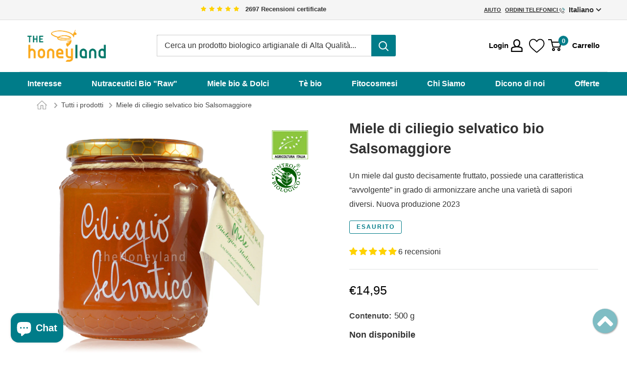

--- FILE ---
content_type: text/html; charset=utf-8
request_url: https://thehoneyland.com/products/miele-di-ciliegio-biologico-salsomaggiore
body_size: 63029
content:
<!doctype html>

<html class="no-js" lang="it">
  <head>
    <script>window['otkConsent']={"ad_user_data":true,"ad_personalization":true,"ad_storage":true,"analytics_storage":true,"functionality_storage":true,"personalization_storage":true,"security_storage":true,"url_passthrough":true,"ads_data_redaction":true};function otValidateDefault(t){const a=t[0]??!1,e=t[1]??!1;if(a&&"consent"==a&&e&&"default"==e){console.log("dataLayer",t);const a=t[2]??{};if(Object.values(a).length){const t=Object.values(a).some((t=>"granted"==t));return!t}return!0}return!0}window.dataLayer=[],window.dataLayer.push=function(...t){t.forEach((t=>{otValidateDefault(t)?Array.prototype.push.call(this,t):console.log("granted default",t)}))};function _gtag(){dataLayer.push(arguments)}window.OMG_CONSENT_EXTENSION_ENABLED=!1;const otConsentObserver=new MutationObserver((function(e){for(const t of e)if("childList"===t.type){const e=Array.from(t.addedNodes).filter((e=>"SCRIPT"===e.tagName&&1===e.nodeType));for(const t of e){const e=t.getAttribute("src");if(e&&e.includes("consentik-ex-"))return window.OMG_CONSENT_EXTENSION_ENABLED=!0,void otConsentObserver.disconnect()}}}));otConsentObserver.observe(document.documentElement,{childList:!0,subtree:!0}),window.dataLayer=window.dataLayer||[],function(e,t){e.otCookiesGCM={},e.otCookiesGCM={url_passthrough:!1,ads_data_redaction:!1,config:{ad_user_data:"denied",ad_personalization:"denied",ad_storage:"denied",analytics_storage:"denied",functionality_storage:"denied",personalization_storage:"denied",security_storage:"denied",wait_for_update:500}},_gtag("consent","default",e.otCookiesGCM.config),addEventListener("DOMContentLoaded",(function(){const o=e.otkConsent;let n=function(e,t){const o=e+"=",n=decodeURIComponent(t.cookie),a=n.split(";");for(let e=0;e<a.length;e++){let t=a[e];for(;" "===t.charAt(0);)t=t.substring(1);if(0===t.indexOf(o))return t.substring(o.length,t.length)}return""}("cookiesNotification",t),a=!0;if(n&&e.OMG_CONSENT_EXTENSION_ENABLED){n=JSON.parse(n);const t=n[0].categoriesSelected;a=!t.includes("marketing"),e.otCookiesGCM.config={ad_user_data:o.ad_user_data&&t.includes("marketing")?"granted":"denied",ad_personalization:o.ad_personalization&&t.includes("marketing")?"granted":"denied",ad_storage:o.ad_storage&&t.includes("marketing")?"granted":"denied",analytics_storage:o.analytics_storage&&t.includes("analytics")?"granted":"denied",functionality_storage:o.functionality_storage&&t.includes("necessary")?"granted":"denied",personalization_storage:o.personalization_storage&&t.includes("preferences")?"granted":"denied",security_storage:o.security_storage&&t.includes("necessary")?"granted":"denied"},_gtag("consent","update",e.otCookiesGCM.config),_gtag({event:"OMG-cookie-GCM-update",data:e.otCookiesGCM.config})}e.otCookiesGCM.ads_data_redaction=e.otkConsent.ads_data_redaction&&a,e.otCookiesGCM.url_passthrough=e.otkConsent.url_passthrough,e.otCookiesGCM.ads_data_redaction&&_gtag("set","ads_data_redaction",e.otCookiesGCM.ads_data_redaction),e.otCookiesGCM.url_passthrough&&_gtag("set","url_passthrough",e.otCookiesGCM.url_passthrough)}))}(window,document);
</script>
    <script>window['omegaBlockScopes']={"youtube":false,"google_tag":true,"google_analytics":true,"fb_pixel":true,"tiktok":true,"twitter":false,"pinterest":false,"shopify":true,"custom":false,"custom_include":[]};function otHasMatch(t){const e=Object.entries(window.omegaBlockScopes).reduce(((t,[e,o])=>(o&&"custom"===e?t.push(...window.omegaBlockScopes.custom_include):o&&window.OMG_BLOCK_URL[e]&&t.push(...window.OMG_BLOCK_URL[e]),t)),[]),o=t.getAttribute("src"),n=t.textContent;return e.some((t=>{const e=new RegExp(t);return e.test(o)||e.test(n)}))}window.OMG_EXTENSION_ENABLED=window.OMG_EXTENSION_ENABLED||!0,window.OMG_BLOCK_URL={google_tag:["googletagmanager.com/gtag/destination","googletagmanager.com/gtag/js","googletagmanager.com/gtag/","https://www.googletagmanager.com/gtm.js","googletagmanager.com/gtag/js"],google_analytics:["google-analytics.com"],fb_pixel:["connect.facebook.net"],shopify:["trekkie.storefront"],tiktok:["analytics.tiktok.com/i18n/pixel"],pinterest:["https://s.pinimg.com/ct/core.js"],youtube:["www.youtube.com","www.youtube-nocookie.com"],vimeo:["player.vimeo.com"],twitter:["static.ads-twitter.com/uwt.js","static.ads-twitter.com/oct.js"],custom:[]},window.otBlockedStorage={scripts:[],iframes:[]};const otObserver=new MutationObserver((function(t){for(const e of t)if("childList"===e.type&&window.OMG_EXTENSION_ENABLED){const t=Array.from(e.addedNodes),o=t.filter((t=>"IFRAME"===t.tagName)),n=t.filter((t=>"SCRIPT"===t.tagName&&1===t.nodeType));for(const t of n)otHasMatch(t)&&(window.otBlockedStorage.scripts.push(t),t.parentElement&&t.parentElement.removeChild(t));for(const t of o)otHasMatch(t)&&(window.otBlockedStorage.iframes.push(t),t.setAttribute("data-src",t.src),t.removeAttribute("src"),t.style.display="none")}}));function otCheckAllowTracking(){if(void 0===t)function t(t){const e=t+"=",o=decodeURIComponent(document.cookie).split(";");for(let t=0;t<o.length;t++){let n=o[t];for(;" "===n.charAt(0);)n=n.substring(1);if(0===n.indexOf(e))return n.substring(e.length,n.length)}return""}let e=t("cookiesNotification",document);if(e){e=JSON.parse(e);const o=e[0].categoriesSelected;return o.includes("marketing")||o.includes("analytics")}}function otDeniedScript(){otObserver.observe(document.documentElement,{childList:!0,subtree:!0})}function otUnlockScript(){if(window.otBlockedStorage.scripts.length>0){for(const[t,e]of window.otBlockedStorage.scripts.entries()){const t=document.createElement("script");t.type=e.type||"application/javascript",e.src?t.src=e.src:t.textContent=e.textContent,document.head.appendChild(t)}window.otBlockedStorage.scripts=[]}window.otBlockedStorage.iframes.length>0&&(window.otBlockedStorage.iframes.forEach((t=>{t.style.display="block",t.src=t.dataset.src,t.removeAttribute("data-src")})),window.otBlockedStorage.iframes=[])}!otCheckAllowTracking()&&window.OMG_EXTENSION_ENABLED&&otObserver.observe(document.documentElement,{childList:!0,subtree:!0}),addEventListener("DOMContentLoaded",(t=>{const e=document.querySelectorAll("script");Array.from(e).find((t=>t.src&&t.src.includes("consentik-ex-")))||(window.OMG_EXTENSION_ENABLED=!1,otUnlockScript())}));
</script>
    <meta charset="utf-8">
    <meta name="viewport" content="width=device-width, initial-scale=1.0, height=device-height, minimum-scale=1.0, maximum-scale=1.0">
    <meta name="theme-color" content="#00626c"><title>Miele di ciliegio selvatico bio Salsomaggiore
</title><meta name="description" content="Miele di ciliegio selvatico raccolto nel Podere Casa Pietra a Tabiano Castello, piccolo borgo sulle colline circostanti Salsomaggiore Terme. Il podere con i suoi alveari sono immersi in una natura splendida sulle colline dell&#39;Appennino Parmense ricca di paesaggi naturali e boschi rigogliosi."><link rel="canonical" href="https://thehoneyland.com/products/miele-di-ciliegio-biologico-salsomaggiore"><link rel="shortcut icon" href="//thehoneyland.com/cdn/shop/files/favicon-thehoneyland_598438e8-eeeb-4898-b688-6f27087425d7_96x96.png?v=1669565435" type="image/png"><link rel="preload" as="style" href="//thehoneyland.com/cdn/shop/t/26/assets/theme.css?v=143828920078727228271701340630">
    <link rel="preload" as="script" href="//thehoneyland.com/cdn/shop/t/26/assets/theme.js?v=157380242105704717541701340632">
    <link rel="preconnect" href="https://cdn.shopify.com">
    <link rel="preconnect" href="https://fonts.shopifycdn.com">
    <link rel="dns-prefetch" href="https://productreviews.shopifycdn.com">
    <link rel="dns-prefetch" href="https://ajax.googleapis.com">
    <link rel="dns-prefetch" href="https://maps.googleapis.com">
    <link rel="dns-prefetch" href="https://maps.gstatic.com">

    <meta name="copyright" content="Copyright © 2013-2022 Integra Values srl - All Rights Reserved">
<meta name="SKYPE_TOOLBAR" content="SKYPE_TOOLBAR_PARSER_COMPATIBLE">
<meta name="format-detection" content="telephone=no"><meta name="google-site-verification" content="WuU9lg4H8OKCQ6HfG_TwijwAbLzkknpycojtohHljcY"><meta name="msvalidate.01" content="6449525FDAD3FA453DDEA258B49E60CD"><meta property="og:type" content="product">
  <meta property="og:title" content="Miele di ciliegio selvatico bio Salsomaggiore"><meta property="og:image" content="http://thehoneyland.com/cdn/shop/files/miele-ciliegio-24-500-casap.jpg?v=1717498947">
    <meta property="og:image:secure_url" content="https://thehoneyland.com/cdn/shop/files/miele-ciliegio-24-500-casap.jpg?v=1717498947">
    <meta property="og:image:width" content="1400">
    <meta property="og:image:height" content="1400"><meta property="product:price:amount" content="14,95">
  <meta property="product:price:currency" content="EUR"><meta property="og:description" content="Miele di ciliegio selvatico raccolto nel Podere Casa Pietra a Tabiano Castello, piccolo borgo sulle colline circostanti Salsomaggiore Terme. Il podere con i suoi alveari sono immersi in una natura splendida sulle colline dell&#39;Appennino Parmense ricca di paesaggi naturali e boschi rigogliosi."><meta property="og:url" content="https://thehoneyland.com/products/miele-di-ciliegio-biologico-salsomaggiore">
<meta property="og:site_name" content="The Honeyland"><meta name="twitter:card" content="summary"><meta name="twitter:title" content="Miele di ciliegio selvatico bio Salsomaggiore">
  <meta name="twitter:description" content="Miele di ciliegio selvatico raccolto nel Podere Casa Pietra a Tabiano Castello, piccolo borgo sulle colline circostanti Salsomaggiore Terme. Il podere con i suoi alveari sono immersi in una natura splendida sulle colline dell&#39;Appennino Parmense ricca di paesaggi naturali e boschi rigogliosi. Una vera oasi di pace e relax dove le api possono volare lontano da ogni fonte di stress e inquinamento urbano.  Un miele molto raro, l&#39;ultima produzione di questo miele di ciliegio in purezza è stata nel 2020. Un miele di ciliegio ottenuto esclusivamente da fioriture selvatiche molto amate dalle api. Ha un colore ambrato, con profumazione floreale. Il sapore ricorda il nocciolo della ciliegia con note legnose e resinose. E&#39; il miele della nonna, ricorda i dolci della tradizione, sapori antichi e una dolcezza sofisticata e nostalgica al contempo. Acquistando questo miele di ciliegio biologico avrete la garanzia di: Grezzo:">
  <meta name="twitter:image" content="https://thehoneyland.com/cdn/shop/files/miele-ciliegio-24-500-casap_600x600_crop_center.jpg?v=1717498947">
    <style>
  
  


  
  
  

  :root {
    --default-text-font-size : 15px;
    --base-text-font-size    : 16px;
    --heading-font-family    : "system_ui", -apple-system, 'Segoe UI', Roboto, 'Helvetica Neue', 'Noto Sans', 'Liberation Sans', Arial, sans-serif, 'Apple Color Emoji', 'Segoe UI Emoji', 'Segoe UI Symbol', 'Noto Color Emoji';
    --heading-font-weight    : 400;
    --heading-font-style     : normal;
    --text-font-family       : Helvetica, Arial, sans-serif;
    --text-font-weight       : 400;
    --text-font-style        : normal;
    --text-font-bolder-weight: bolder;
    --text-link-decoration   : normal;

    --text-color               : #333333;
    --text-color-rgb           : 51, 51, 51;
    --heading-color            : #333333;
    --border-color             : #e1e3e4;
    --border-color-rgb         : 225, 227, 228;
    --form-border-color        : #d4d6d8;
    --accent-color             : #00626c;
    --accent-color-rgb         : 0, 98, 108;
    --link-color               : #007c89;
    --link-color-hover         : #00373d;
    --background               : #ffffff;
    --secondary-background     : #ffffff;
    --secondary-background-rgb : 255, 255, 255;
    --accent-background        : rgba(0, 98, 108, 0.08);

    --input-background: #ffffff;

    --error-color       : #ff0000;
    --error-background  : rgba(255, 0, 0, 0.07);
    --success-color     : #00aa00;
    --success-background: rgba(0, 170, 0, 0.11);

    --primary-button-background      : #028593;
    --primary-button-background-rgb  : 2, 133, 147;
    --primary-button-text-color      : #ffffff;
    --secondary-button-background    : #ffffff;
    --secondary-button-background-rgb: 255, 255, 255;
    --secondary-button-text-color    : #ffffff;

    --header-background      : #ffffff;
    --header-text-color      : #333333;
    --header-light-text-color: #677279;
    --header-border-color    : rgba(103, 114, 121, 0.3);
    --header-accent-color    : #007c89;

    --footer-background-color:    #f3f5f6;
    --footer-heading-text-color:  #1e2d7d;
    --footer-body-text-color:     #677279;
    --footer-body-text-color-rgb: 103, 114, 121;
    --footer-accent-color:        #007c89;
    --footer-accent-color-rgb:    0, 124, 137;
    --footer-border:              none;
    
    --flickity-arrow-color: #abb1b4;--product-on-sale-accent           : #ff7f00;
    --product-on-sale-accent-rgb       : 255, 127, 0;
    --product-on-sale-color            : #ffffff;
    --product-in-stock-color           : #007c89;
    --product-low-stock-color          : #ee0000;
    --product-sold-out-color           : #8a9297;
    --product-custom-label-1-background: #008a00;
    --product-custom-label-1-color     : #ffffff;
    --product-custom-label-2-background: #00a500;
    --product-custom-label-2-color     : #ffffff;
    --product-review-star-color        : #ffbd00;

    --mobile-container-gutter : 20px;
    --desktop-container-gutter: 40px;

    /* Shopify related variables */
    --payment-terms-background-color: #ffffff;
  }
</style>

<script>
  // IE11 does not have support for CSS variables, so we have to polyfill them
  if (!(((window || {}).CSS || {}).supports && window.CSS.supports('(--a: 0)'))) {
    const script = document.createElement('script');
    script.type = 'text/javascript';
    script.src = 'https://cdn.jsdelivr.net/npm/css-vars-ponyfill@2';
    script.onload = function() {
      cssVars({});
    };

    document.getElementsByTagName('head')[0].appendChild(script);
  }
</script>


    <script>window.performance && window.performance.mark && window.performance.mark('shopify.content_for_header.start');</script><meta id="shopify-digital-wallet" name="shopify-digital-wallet" content="/56771248328/digital_wallets/dialog">
<meta name="shopify-checkout-api-token" content="bc046c649fa7c14d0862a2c6d01c79ba">
<meta id="in-context-paypal-metadata" data-shop-id="56771248328" data-venmo-supported="false" data-environment="production" data-locale="it_IT" data-paypal-v4="true" data-currency="EUR">
<link rel="alternate" hreflang="x-default" href="https://thehoneyland.com/products/miele-di-ciliegio-biologico-salsomaggiore">
<link rel="alternate" hreflang="it" href="https://thehoneyland.com/products/miele-di-ciliegio-biologico-salsomaggiore">
<link rel="alternate" hreflang="en" href="https://thehoneyland.com/en/products/cherry-blossom-honey">
<link rel="alternate" type="application/json+oembed" href="https://thehoneyland.com/products/miele-di-ciliegio-biologico-salsomaggiore.oembed">
<script async="async" src="/checkouts/internal/preloads.js?locale=it-IT"></script>
<link rel="preconnect" href="https://shop.app" crossorigin="anonymous">
<script async="async" src="https://shop.app/checkouts/internal/preloads.js?locale=it-IT&shop_id=56771248328" crossorigin="anonymous"></script>
<script id="apple-pay-shop-capabilities" type="application/json">{"shopId":56771248328,"countryCode":"IT","currencyCode":"EUR","merchantCapabilities":["supports3DS"],"merchantId":"gid:\/\/shopify\/Shop\/56771248328","merchantName":"The Honeyland","requiredBillingContactFields":["postalAddress","email","phone"],"requiredShippingContactFields":["postalAddress","email","phone"],"shippingType":"shipping","supportedNetworks":["visa","maestro","masterCard"],"total":{"type":"pending","label":"The Honeyland","amount":"1.00"},"shopifyPaymentsEnabled":true,"supportsSubscriptions":true}</script>
<script id="shopify-features" type="application/json">{"accessToken":"bc046c649fa7c14d0862a2c6d01c79ba","betas":["rich-media-storefront-analytics"],"domain":"thehoneyland.com","predictiveSearch":true,"shopId":56771248328,"locale":"it"}</script>
<script>var Shopify = Shopify || {};
Shopify.shop = "the-honeyland-official.myshopify.com";
Shopify.locale = "it";
Shopify.currency = {"active":"EUR","rate":"1.0"};
Shopify.country = "IT";
Shopify.theme = {"name":"TheHoneyland Master","id":131739287752,"schema_name":"Warehouse","schema_version":"4.2.3","theme_store_id":null,"role":"main"};
Shopify.theme.handle = "null";
Shopify.theme.style = {"id":null,"handle":null};
Shopify.cdnHost = "thehoneyland.com/cdn";
Shopify.routes = Shopify.routes || {};
Shopify.routes.root = "/";</script>
<script type="module">!function(o){(o.Shopify=o.Shopify||{}).modules=!0}(window);</script>
<script>!function(o){function n(){var o=[];function n(){o.push(Array.prototype.slice.apply(arguments))}return n.q=o,n}var t=o.Shopify=o.Shopify||{};t.loadFeatures=n(),t.autoloadFeatures=n()}(window);</script>
<script>
  window.ShopifyPay = window.ShopifyPay || {};
  window.ShopifyPay.apiHost = "shop.app\/pay";
  window.ShopifyPay.redirectState = null;
</script>
<script id="shop-js-analytics" type="application/json">{"pageType":"product"}</script>
<script defer="defer" async type="module" src="//thehoneyland.com/cdn/shopifycloud/shop-js/modules/v2/client.init-shop-cart-sync_dvfQaB1V.it.esm.js"></script>
<script defer="defer" async type="module" src="//thehoneyland.com/cdn/shopifycloud/shop-js/modules/v2/chunk.common_BW-OJwDu.esm.js"></script>
<script defer="defer" async type="module" src="//thehoneyland.com/cdn/shopifycloud/shop-js/modules/v2/chunk.modal_CX4jaIRf.esm.js"></script>
<script type="module">
  await import("//thehoneyland.com/cdn/shopifycloud/shop-js/modules/v2/client.init-shop-cart-sync_dvfQaB1V.it.esm.js");
await import("//thehoneyland.com/cdn/shopifycloud/shop-js/modules/v2/chunk.common_BW-OJwDu.esm.js");
await import("//thehoneyland.com/cdn/shopifycloud/shop-js/modules/v2/chunk.modal_CX4jaIRf.esm.js");

  window.Shopify.SignInWithShop?.initShopCartSync?.({"fedCMEnabled":true,"windoidEnabled":true});

</script>
<script>
  window.Shopify = window.Shopify || {};
  if (!window.Shopify.featureAssets) window.Shopify.featureAssets = {};
  window.Shopify.featureAssets['shop-js'] = {"shop-cart-sync":["modules/v2/client.shop-cart-sync_CGEUFKvL.it.esm.js","modules/v2/chunk.common_BW-OJwDu.esm.js","modules/v2/chunk.modal_CX4jaIRf.esm.js"],"init-fed-cm":["modules/v2/client.init-fed-cm_Q280f13X.it.esm.js","modules/v2/chunk.common_BW-OJwDu.esm.js","modules/v2/chunk.modal_CX4jaIRf.esm.js"],"shop-cash-offers":["modules/v2/client.shop-cash-offers_DoRGZwcj.it.esm.js","modules/v2/chunk.common_BW-OJwDu.esm.js","modules/v2/chunk.modal_CX4jaIRf.esm.js"],"shop-login-button":["modules/v2/client.shop-login-button_DMM6ww0E.it.esm.js","modules/v2/chunk.common_BW-OJwDu.esm.js","modules/v2/chunk.modal_CX4jaIRf.esm.js"],"pay-button":["modules/v2/client.pay-button_B6q2F277.it.esm.js","modules/v2/chunk.common_BW-OJwDu.esm.js","modules/v2/chunk.modal_CX4jaIRf.esm.js"],"shop-button":["modules/v2/client.shop-button_COUnjhWS.it.esm.js","modules/v2/chunk.common_BW-OJwDu.esm.js","modules/v2/chunk.modal_CX4jaIRf.esm.js"],"avatar":["modules/v2/client.avatar_BTnouDA3.it.esm.js"],"init-windoid":["modules/v2/client.init-windoid_CrSLay9H.it.esm.js","modules/v2/chunk.common_BW-OJwDu.esm.js","modules/v2/chunk.modal_CX4jaIRf.esm.js"],"init-shop-for-new-customer-accounts":["modules/v2/client.init-shop-for-new-customer-accounts_BGmSGr-t.it.esm.js","modules/v2/client.shop-login-button_DMM6ww0E.it.esm.js","modules/v2/chunk.common_BW-OJwDu.esm.js","modules/v2/chunk.modal_CX4jaIRf.esm.js"],"init-shop-email-lookup-coordinator":["modules/v2/client.init-shop-email-lookup-coordinator_BMjbsTlQ.it.esm.js","modules/v2/chunk.common_BW-OJwDu.esm.js","modules/v2/chunk.modal_CX4jaIRf.esm.js"],"init-shop-cart-sync":["modules/v2/client.init-shop-cart-sync_dvfQaB1V.it.esm.js","modules/v2/chunk.common_BW-OJwDu.esm.js","modules/v2/chunk.modal_CX4jaIRf.esm.js"],"shop-toast-manager":["modules/v2/client.shop-toast-manager_C1IUOXW7.it.esm.js","modules/v2/chunk.common_BW-OJwDu.esm.js","modules/v2/chunk.modal_CX4jaIRf.esm.js"],"init-customer-accounts":["modules/v2/client.init-customer-accounts_DyWT7tGr.it.esm.js","modules/v2/client.shop-login-button_DMM6ww0E.it.esm.js","modules/v2/chunk.common_BW-OJwDu.esm.js","modules/v2/chunk.modal_CX4jaIRf.esm.js"],"init-customer-accounts-sign-up":["modules/v2/client.init-customer-accounts-sign-up_DR74S9QP.it.esm.js","modules/v2/client.shop-login-button_DMM6ww0E.it.esm.js","modules/v2/chunk.common_BW-OJwDu.esm.js","modules/v2/chunk.modal_CX4jaIRf.esm.js"],"shop-follow-button":["modules/v2/client.shop-follow-button_C7goD_zf.it.esm.js","modules/v2/chunk.common_BW-OJwDu.esm.js","modules/v2/chunk.modal_CX4jaIRf.esm.js"],"checkout-modal":["modules/v2/client.checkout-modal_Cy_s3Hxe.it.esm.js","modules/v2/chunk.common_BW-OJwDu.esm.js","modules/v2/chunk.modal_CX4jaIRf.esm.js"],"shop-login":["modules/v2/client.shop-login_ByWJfYRH.it.esm.js","modules/v2/chunk.common_BW-OJwDu.esm.js","modules/v2/chunk.modal_CX4jaIRf.esm.js"],"lead-capture":["modules/v2/client.lead-capture_B-cWF8Yd.it.esm.js","modules/v2/chunk.common_BW-OJwDu.esm.js","modules/v2/chunk.modal_CX4jaIRf.esm.js"],"payment-terms":["modules/v2/client.payment-terms_B2vYrkY2.it.esm.js","modules/v2/chunk.common_BW-OJwDu.esm.js","modules/v2/chunk.modal_CX4jaIRf.esm.js"]};
</script>
<script>(function() {
  var isLoaded = false;
  function asyncLoad() {
    if (isLoaded) return;
    isLoaded = true;
    var urls = ["https:\/\/d1an1e2qw504lz.cloudfront.net\/shop\/js\/cart-shipping-calculator-pro.min.js?shop=the-honeyland-official.myshopify.com","https:\/\/wishlisthero-assets.revampco.com\/store-front\/bundle2.js?shop=the-honeyland-official.myshopify.com","https:\/\/wishlisthero-assets.revampco.com\/store-front\/bundle2.js?shop=the-honeyland-official.myshopify.com","https:\/\/wishlisthero-assets.revampco.com\/store-front\/bundle2.js?shop=the-honeyland-official.myshopify.com","\/\/cdn.shopify.com\/proxy\/cf10f296e949dc8ecc6963bda7ed9e75399abcc95dea121ea13267f22fef860a\/app.bixgrow.com\/scripttag\/bixgrow-friend-reward-popup.js?shop=the-honeyland-official.myshopify.com\u0026sp-cache-control=cHVibGljLCBtYXgtYWdlPTkwMA","https:\/\/wishlisthero-assets.revampco.com\/store-front\/bundle2.js?shop=the-honeyland-official.myshopify.com","https:\/\/wishlisthero-assets.revampco.com\/store-front\/bundle2.js?shop=the-honeyland-official.myshopify.com","https:\/\/wishlisthero-assets.revampco.com\/store-front\/bundle2.js?shop=the-honeyland-official.myshopify.com","https:\/\/wishlisthero-assets.revampco.com\/store-front\/bundle2.js?shop=the-honeyland-official.myshopify.com"];
    for (var i = 0; i < urls.length; i++) {
      var s = document.createElement('script');
      s.type = 'text/javascript';
      s.async = true;
      s.src = urls[i];
      var x = document.getElementsByTagName('script')[0];
      x.parentNode.insertBefore(s, x);
    }
  };
  if(window.attachEvent) {
    window.attachEvent('onload', asyncLoad);
  } else {
    window.addEventListener('load', asyncLoad, false);
  }
})();</script>
<script id="__st">var __st={"a":56771248328,"offset":3600,"reqid":"f9438223-5b67-43fa-9427-49afdbd37bbf-1769071022","pageurl":"thehoneyland.com\/products\/miele-di-ciliegio-biologico-salsomaggiore","u":"5d3dd8b577ea","p":"product","rtyp":"product","rid":6976554074312};</script>
<script>window.ShopifyPaypalV4VisibilityTracking = true;</script>
<script id="captcha-bootstrap">!function(){'use strict';const t='contact',e='account',n='new_comment',o=[[t,t],['blogs',n],['comments',n],[t,'customer']],c=[[e,'customer_login'],[e,'guest_login'],[e,'recover_customer_password'],[e,'create_customer']],r=t=>t.map((([t,e])=>`form[action*='/${t}']:not([data-nocaptcha='true']) input[name='form_type'][value='${e}']`)).join(','),a=t=>()=>t?[...document.querySelectorAll(t)].map((t=>t.form)):[];function s(){const t=[...o],e=r(t);return a(e)}const i='password',u='form_key',d=['recaptcha-v3-token','g-recaptcha-response','h-captcha-response',i],f=()=>{try{return window.sessionStorage}catch{return}},m='__shopify_v',_=t=>t.elements[u];function p(t,e,n=!1){try{const o=window.sessionStorage,c=JSON.parse(o.getItem(e)),{data:r}=function(t){const{data:e,action:n}=t;return t[m]||n?{data:e,action:n}:{data:t,action:n}}(c);for(const[e,n]of Object.entries(r))t.elements[e]&&(t.elements[e].value=n);n&&o.removeItem(e)}catch(o){console.error('form repopulation failed',{error:o})}}const l='form_type',E='cptcha';function T(t){t.dataset[E]=!0}const w=window,h=w.document,L='Shopify',v='ce_forms',y='captcha';let A=!1;((t,e)=>{const n=(g='f06e6c50-85a8-45c8-87d0-21a2b65856fe',I='https://cdn.shopify.com/shopifycloud/storefront-forms-hcaptcha/ce_storefront_forms_captcha_hcaptcha.v1.5.2.iife.js',D={infoText:'Protetto da hCaptcha',privacyText:'Privacy',termsText:'Termini'},(t,e,n)=>{const o=w[L][v],c=o.bindForm;if(c)return c(t,g,e,D).then(n);var r;o.q.push([[t,g,e,D],n]),r=I,A||(h.body.append(Object.assign(h.createElement('script'),{id:'captcha-provider',async:!0,src:r})),A=!0)});var g,I,D;w[L]=w[L]||{},w[L][v]=w[L][v]||{},w[L][v].q=[],w[L][y]=w[L][y]||{},w[L][y].protect=function(t,e){n(t,void 0,e),T(t)},Object.freeze(w[L][y]),function(t,e,n,w,h,L){const[v,y,A,g]=function(t,e,n){const i=e?o:[],u=t?c:[],d=[...i,...u],f=r(d),m=r(i),_=r(d.filter((([t,e])=>n.includes(e))));return[a(f),a(m),a(_),s()]}(w,h,L),I=t=>{const e=t.target;return e instanceof HTMLFormElement?e:e&&e.form},D=t=>v().includes(t);t.addEventListener('submit',(t=>{const e=I(t);if(!e)return;const n=D(e)&&!e.dataset.hcaptchaBound&&!e.dataset.recaptchaBound,o=_(e),c=g().includes(e)&&(!o||!o.value);(n||c)&&t.preventDefault(),c&&!n&&(function(t){try{if(!f())return;!function(t){const e=f();if(!e)return;const n=_(t);if(!n)return;const o=n.value;o&&e.removeItem(o)}(t);const e=Array.from(Array(32),(()=>Math.random().toString(36)[2])).join('');!function(t,e){_(t)||t.append(Object.assign(document.createElement('input'),{type:'hidden',name:u})),t.elements[u].value=e}(t,e),function(t,e){const n=f();if(!n)return;const o=[...t.querySelectorAll(`input[type='${i}']`)].map((({name:t})=>t)),c=[...d,...o],r={};for(const[a,s]of new FormData(t).entries())c.includes(a)||(r[a]=s);n.setItem(e,JSON.stringify({[m]:1,action:t.action,data:r}))}(t,e)}catch(e){console.error('failed to persist form',e)}}(e),e.submit())}));const S=(t,e)=>{t&&!t.dataset[E]&&(n(t,e.some((e=>e===t))),T(t))};for(const o of['focusin','change'])t.addEventListener(o,(t=>{const e=I(t);D(e)&&S(e,y())}));const B=e.get('form_key'),M=e.get(l),P=B&&M;t.addEventListener('DOMContentLoaded',(()=>{const t=y();if(P)for(const e of t)e.elements[l].value===M&&p(e,B);[...new Set([...A(),...v().filter((t=>'true'===t.dataset.shopifyCaptcha))])].forEach((e=>S(e,t)))}))}(h,new URLSearchParams(w.location.search),n,t,e,['guest_login'])})(!0,!1)}();</script>
<script integrity="sha256-4kQ18oKyAcykRKYeNunJcIwy7WH5gtpwJnB7kiuLZ1E=" data-source-attribution="shopify.loadfeatures" defer="defer" src="//thehoneyland.com/cdn/shopifycloud/storefront/assets/storefront/load_feature-a0a9edcb.js" crossorigin="anonymous"></script>
<script crossorigin="anonymous" defer="defer" src="//thehoneyland.com/cdn/shopifycloud/storefront/assets/shopify_pay/storefront-65b4c6d7.js?v=20250812"></script>
<script data-source-attribution="shopify.dynamic_checkout.dynamic.init">var Shopify=Shopify||{};Shopify.PaymentButton=Shopify.PaymentButton||{isStorefrontPortableWallets:!0,init:function(){window.Shopify.PaymentButton.init=function(){};var t=document.createElement("script");t.src="https://thehoneyland.com/cdn/shopifycloud/portable-wallets/latest/portable-wallets.it.js",t.type="module",document.head.appendChild(t)}};
</script>
<script data-source-attribution="shopify.dynamic_checkout.buyer_consent">
  function portableWalletsHideBuyerConsent(e){var t=document.getElementById("shopify-buyer-consent"),n=document.getElementById("shopify-subscription-policy-button");t&&n&&(t.classList.add("hidden"),t.setAttribute("aria-hidden","true"),n.removeEventListener("click",e))}function portableWalletsShowBuyerConsent(e){var t=document.getElementById("shopify-buyer-consent"),n=document.getElementById("shopify-subscription-policy-button");t&&n&&(t.classList.remove("hidden"),t.removeAttribute("aria-hidden"),n.addEventListener("click",e))}window.Shopify?.PaymentButton&&(window.Shopify.PaymentButton.hideBuyerConsent=portableWalletsHideBuyerConsent,window.Shopify.PaymentButton.showBuyerConsent=portableWalletsShowBuyerConsent);
</script>
<script data-source-attribution="shopify.dynamic_checkout.cart.bootstrap">document.addEventListener("DOMContentLoaded",(function(){function t(){return document.querySelector("shopify-accelerated-checkout-cart, shopify-accelerated-checkout")}if(t())Shopify.PaymentButton.init();else{new MutationObserver((function(e,n){t()&&(Shopify.PaymentButton.init(),n.disconnect())})).observe(document.body,{childList:!0,subtree:!0})}}));
</script>
<link id="shopify-accelerated-checkout-styles" rel="stylesheet" media="screen" href="https://thehoneyland.com/cdn/shopifycloud/portable-wallets/latest/accelerated-checkout-backwards-compat.css" crossorigin="anonymous">
<style id="shopify-accelerated-checkout-cart">
        #shopify-buyer-consent {
  margin-top: 1em;
  display: inline-block;
  width: 100%;
}

#shopify-buyer-consent.hidden {
  display: none;
}

#shopify-subscription-policy-button {
  background: none;
  border: none;
  padding: 0;
  text-decoration: underline;
  font-size: inherit;
  cursor: pointer;
}

#shopify-subscription-policy-button::before {
  box-shadow: none;
}

      </style>

<script>window.performance && window.performance.mark && window.performance.mark('shopify.content_for_header.end');</script>

    <link rel="stylesheet" href="//thehoneyland.com/cdn/shop/t/26/assets/theme.css?v=143828920078727228271701340630">
    <link rel="stylesheet" href="//thehoneyland.com/cdn/shop/t/26/assets/honey-s.css?v=163099288088688174161766333421">

    
      <link rel="stylesheet" href="//thehoneyland.com/cdn/shop/t/26/assets/product.css?v=127660473750639522971765539104">
  <script type="application/ld+json">
  {
    "@context": "https://schema.org",
    "@type": "Product",
    "productID": 6976554074312,
    "offers": [{
          "@type": "Offer",
          "name": "Default Title",
          "availability":"https://schema.org/OutOfStock",
          "price": 14.95,
          "priceCurrency": "EUR",
          "priceValidUntil": "2026-02-01","sku": "CAPMICIL250",
          "url": "/products/miele-di-ciliegio-biologico-salsomaggiore?variant=40623346909384"
        }
],"aggregateRating": {
        "@type": "AggregateRating",
        "ratingValue": "5.0",
        "reviewCount": "6",
        "worstRating": "1.0",
        "bestRating": "5.0"
      },"brand": {
      "@type": "Brand",
      "name": "Apicoltura Casa Pietra"
    },
    "name": "Miele di ciliegio selvatico bio Salsomaggiore",
    "description": "Miele di ciliegio selvatico raccolto nel Podere Casa Pietra a Tabiano Castello, piccolo borgo sulle colline circostanti Salsomaggiore Terme.\nIl podere con i suoi alveari sono immersi in una natura splendida sulle colline dell'Appennino Parmense ricca di paesaggi naturali e boschi rigogliosi. Una vera oasi di pace e relax dove le api possono volare lontano da ogni fonte di stress e inquinamento urbano. \nUn miele molto raro, l'ultima produzione di questo miele di ciliegio in purezza è stata nel 2020.\nUn miele di ciliegio ottenuto esclusivamente da fioriture selvatiche molto amate dalle api. Ha un colore ambrato, con profumazione floreale. Il sapore ricorda il nocciolo della ciliegia con note legnose e resinose.\nE' il miele della nonna, ricorda i dolci della tradizione, sapori antichi e una dolcezza sofisticata e nostalgica al contempo.\nAcquistando questo miele di ciliegio biologico avrete la garanzia di:\n\n\nGrezzo: non sottoposto a trattamenti di pastorizzazione o in generale termici né in fase di lavorazione che di conservazione.\n\nNo alimentazione forzata: cioè frutto esclusivo della bottinatura delle api direttamente del nettare del fiore senza ricorrere all’alimentazione forzata con sciroppi a base di zuccheri.\n\nCiclo naturale : le api vengono allevate seguendo i loro ritmi naturali nel pieno rispetto del loro benessere e rispettando le biodiversità locali.\n\nEsperienza: oltre 30 anni di attività apistica con attenta selezione dei favi nella lavorazione, maturazione lenta, invasettamento manuale e affinamento a temperatura controllata. \n\nPRODOTTO CERTIFICATO BIOLOGICO CCPB - miele di ciliegio italiano 100%\nConfezione: imballaggio in vetro riciclabile. ",
    "category": "miele",
    "url": "/products/miele-di-ciliegio-biologico-salsomaggiore",
    "sku": "CAPMICIL250",
    "image": {
      "@type": "ImageObject",
      "url": "https://thehoneyland.com/cdn/shop/files/miele-ciliegio-24-500-casap.jpg?v=1717498947&width=1024",
      "image": "https://thehoneyland.com/cdn/shop/files/miele-ciliegio-24-500-casap.jpg?v=1717498947&width=1024",
      "name": "",
      "width": "1024",
      "height": "1024"
    }
  }
  </script>



  <script type="application/ld+json">
  {
    "@context": "https://schema.org",
    "@type": "BreadcrumbList",
  "itemListElement": [{
      "@type": "ListItem",
      "position": 1,
      "name": "Home",
      "item": "https://thehoneyland.com"
    },{
          "@type": "ListItem",
          "position": 2,
          "name": "Miele di ciliegio selvatico bio Salsomaggiore",
          "item": "https://thehoneyland.com/products/miele-di-ciliegio-biologico-salsomaggiore"
        }]
  }
  </script>



    <script>
      // This allows to expose several variables to the global scope, to be used in scripts
      window.theme = {
        pageType: "product",
        cartCount: 0,
        moneyFormat: "€{{amount_with_comma_separator}}",
        moneyWithCurrencyFormat: "€{{amount_with_comma_separator}} EUR",
        currencyCodeEnabled: false,
        showDiscount: true,
        discountMode: "percentage",cartType: "message"
      };

      window.routes = {
        rootUrl: "\/",
        rootUrlWithoutSlash: '',
        cartUrl: "\/cart",
        cartAddUrl: "\/cart\/add",
        cartChangeUrl: "\/cart\/change",
        searchUrl: "\/search",
        productRecommendationsUrl: "\/recommendations\/products"
      };

      window.languages = {
        productRegularPrice: "Prezzo",
        productSalePrice: "Prezzo scontato",
        collectionOnSaleLabel: "-{{savings}}",
        productFormUnavailable: "Non disponibile",
        productFormAddToCart: "Nel carrello",
        productFormPreOrder: "Pre ordine",
        productFormSoldOut: "Non disponibile",
        productAdded: "Il prodotto è stato aggiunto al carrello",
        productAddedShort: "Aggiunto!",
        shippingEstimatorNoResults: "Non abbiamo trovato nessuna tariffa di spedizione per l\u0026#39;indirizzo indicato.",
        shippingEstimatorOneResult: "Abbiamo trovato una tariffa di spedizione per l\u0026#39;indirizzo indicato:",
        shippingEstimatorMultipleResults: "Abbiamo trovato {{count}} tariffe di spedizione per l\u0026#39;indirizzo indicato:",
        shippingEstimatorErrors: "Ci sono degli errori:"
      };document.documentElement.className = document.documentElement.className.replace('no-js', 'js');
    </script><script src="//thehoneyland.com/cdn/shop/t/26/assets/theme.js?v=157380242105704717541701340632" defer></script>
    <script src="//thehoneyland.com/cdn/shop/t/26/assets/custom.js?v=102476495355921946141668420504" defer></script>

    <!-- Google Tag Manager--><script>
    (function(w,d,s,l,i){w[l]=w[l]||[];w[l].push({'gtm.start':
    new Date().getTime(),event:'gtm.js'});var f=d.getElementsByTagName(s)[0],
    j=d.createElement(s),dl=l!='dataLayer'?'&l='+l:'';j.async=true;j.src='https://www.googletagmanager.com/gtm.js?id='+i+dl;f.parentNode.insertBefore(j,f);})(window,document,'script','dataLayer','GTM-K7NFW5G');
    </script>
    <!-- End Google Tag Manager --><script>
        (function () {
          window.onpageshow = function() {
            // We force re-freshing the cart content onpageshow, as most browsers will serve a cache copy when hitting the
            // back button, which cause staled data
            document.documentElement.dispatchEvent(new CustomEvent('cart:refresh', {
              bubbles: true,
              detail: {scrollToTop: false}
            }));
          };
        })();
      </script><script>
      (() => {
        const installerKey = 'docapp-shipping-auto-install';
        const urlParams = new URLSearchParams(window.location.search);
        if (urlParams.get(installerKey)) {
          window.sessionStorage.setItem(installerKey, JSON.stringify({integrationId: urlParams.get('docapp-integration-id'), divClass: urlParams.get('docapp-install-class'), check: urlParams.get('docapp-check')}));
        }
      })();
    </script>

    <script>
      (() => {
        const previewKey = 'docapp-shipping-test';
        const urlParams = new URLSearchParams(window.location.search);
        if (urlParams.get(previewKey)) {
          window.sessionStorage.setItem(previewKey, JSON.stringify({active: true, integrationId: urlParams.get('docapp-shipping-inst-test')}));
        }
      })();
    </script>
  <!-- BEGIN app block: shopify://apps/judge-me-reviews/blocks/judgeme_core/61ccd3b1-a9f2-4160-9fe9-4fec8413e5d8 --><!-- Start of Judge.me Core -->






<link rel="dns-prefetch" href="https://cdnwidget.judge.me">
<link rel="dns-prefetch" href="https://cdn.judge.me">
<link rel="dns-prefetch" href="https://cdn1.judge.me">
<link rel="dns-prefetch" href="https://api.judge.me">

<script data-cfasync='false' class='jdgm-settings-script'>window.jdgmSettings={"pagination":5,"disable_web_reviews":true,"badge_no_review_text":"Nessuna recensione","badge_n_reviews_text":"{{ n }} recensione/recensioni","badge_star_color":"#ffd200","hide_badge_preview_if_no_reviews":true,"badge_hide_text":false,"enforce_center_preview_badge":false,"widget_title":"Recensioni prodotto ","widget_open_form_text":"Scrivi una recensione","widget_close_form_text":"Annulla recensione","widget_refresh_page_text":"Aggiorna pagina","widget_summary_text":"Basato su {{ number_of_reviews }} recensioni","widget_no_review_text":"Sii il primo a scrivere una recensione","widget_name_field_text":"Nome visualizzato","widget_verified_name_field_text":"Nome Verificato (pubblico)","widget_name_placeholder_text":"Nome visualizzato","widget_required_field_error_text":"Questo campo è obbligatorio.","widget_email_field_text":"Indirizzo email","widget_verified_email_field_text":"Email Verificata (privata, non può essere modificata)","widget_email_placeholder_text":"Il tuo indirizzo email","widget_email_field_error_text":"Inserisci un indirizzo email valido.","widget_rating_field_text":"Valutazione","widget_review_title_field_text":"Titolo Recensione","widget_review_title_placeholder_text":"Dai un titolo alla tua recensione","widget_review_body_field_text":"Contenuto","widget_review_body_placeholder_text":"Inizia a scrivere qui...","widget_pictures_field_text":"Foto/Video (opzionale)","widget_submit_review_text":"Invia Recensione","widget_submit_verified_review_text":"Invia Recensione Verificata","widget_submit_success_msg_with_auto_publish":"Grazie! Aggiorna la pagina tra qualche momento per vedere la tua recensione. Puoi rimuovere o modificare la tua recensione accedendo a \u003ca href='https://judge.me/login' target='_blank' rel='nofollow noopener'\u003eJudge.me\u003c/a\u003e","widget_submit_success_msg_no_auto_publish":"Grazie! La tua recensione sarà pubblicata non appena sarà approvata dall'amministratore del negozio. Puoi rimuovere o modificare la tua recensione accedendo a \u003ca href='https://judge.me/login' target='_blank' rel='nofollow noopener'\u003eJudge.me\u003c/a\u003e","widget_show_default_reviews_out_of_total_text":"Visualizzazione di {{ n_reviews_shown }} su {{ n_reviews }} recensioni.","widget_show_all_link_text":"Mostra tutte","widget_show_less_link_text":"Mostra meno","widget_author_said_text":"{{ reviewer_name }} ha detto:","widget_days_text":"{{ n }} giorni fa","widget_weeks_text":"{{ n }} settimana/settimane fa","widget_months_text":"{{ n }} mese/mesi fa","widget_years_text":"{{ n }} anno/anni fa","widget_yesterday_text":"Ieri","widget_today_text":"Oggi","widget_replied_text":"\u003e\u003e {{ shop_name }} ha risposto:","widget_read_more_text":"Leggi di più","widget_reviewer_name_as_initial":"last_initial","widget_rating_filter_color":"#ffd200","widget_rating_filter_see_all_text":"Vedi tutte le recensioni","widget_sorting_most_recent_text":"Più Recenti","widget_sorting_highest_rating_text":"Valutazione Più Alta","widget_sorting_lowest_rating_text":"Valutazione Più Bassa","widget_sorting_with_pictures_text":"Solo Foto","widget_sorting_most_helpful_text":"Più Utili","widget_open_question_form_text":"Fai una domanda","widget_reviews_subtab_text":"Recensioni","widget_questions_subtab_text":"Domande","widget_question_label_text":"Domanda","widget_answer_label_text":"Risposta","widget_question_placeholder_text":"Scrivi la tua domanda qui","widget_submit_question_text":"Invia Domanda","widget_question_submit_success_text":"Grazie per la tua domanda! Ti avviseremo appena sarà pubblicata e una volta che avrà ricevuto risposta.","widget_star_color":"#ffd200","verified_badge_text":"Acquisto verificato","verified_badge_bg_color":"#007c89","verified_badge_text_color":"","verified_badge_placement":"left-of-reviewer-name","widget_review_max_height":"","widget_hide_border":false,"widget_social_share":false,"widget_thumb":true,"widget_review_location_show":true,"widget_location_format":"country_iso_code","all_reviews_include_out_of_store_products":false,"all_reviews_out_of_store_text":"(fuori dal negozio)","all_reviews_pagination":100,"all_reviews_product_name_prefix_text":"su","enable_review_pictures":true,"enable_question_anwser":true,"widget_theme":"","review_date_format":"dd/mm/yy","default_sort_method":"highest-rating","widget_product_reviews_subtab_text":"Recensioni Prodotti","widget_shop_reviews_subtab_text":" Valutazione del Negozio","widget_other_products_reviews_text":"Recensioni per altri prodotti","widget_store_reviews_subtab_text":"Recensioni negozio","widget_no_store_reviews_text":"Questo negozio non ha ricevuto ancora recensioni","widget_web_restriction_product_reviews_text":"Questo prodotto non ha ricevuto ancora recensioni","widget_no_items_text":"Nessun elemento trovato","widget_show_more_text":"Mostra di più","widget_write_a_store_review_text":"Scrivi una recensione","widget_other_languages_heading":"Recensioni in Altre Lingue","widget_translate_review_text":"Traduci recensione in {{ language }}","widget_translating_review_text":"Traduzione in corso...","widget_show_original_translation_text":"Mostra originale ({{ language }})","widget_translate_review_failed_text":"Impossibile tradurre la recensione.","widget_translate_review_retry_text":"Riprova","widget_translate_review_try_again_later_text":"Riprova più tardi","show_product_url_for_grouped_product":false,"widget_sorting_pictures_first_text":"Prima le Foto","show_pictures_on_all_rev_page_mobile":false,"show_pictures_on_all_rev_page_desktop":false,"floating_tab_hide_mobile_install_preference":false,"floating_tab_button_name":"★ Recensioni","floating_tab_title":"RECENSIONI REALI DEI CLIENTI","floating_tab_button_color":"#fefefe","floating_tab_button_background_color":"#ff8b33","floating_tab_url":"/pages/reviews","floating_tab_url_enabled":false,"floating_tab_tab_style":"text","all_reviews_text_badge_text":"I clienti ci valutano {{ shop.metafields.judgeme.all_reviews_rating | round: 1 }}/5 basato su {{ shop.metafields.judgeme.all_reviews_count }} recensioni.","all_reviews_text_badge_text_branded_style":"{{ shop.metafields.judgeme.all_reviews_rating | round: 1 }} su 5 stelle basato su {{ shop.metafields.judgeme.all_reviews_count }} recensioni","is_all_reviews_text_badge_a_link":false,"show_stars_for_all_reviews_text_badge":false,"all_reviews_text_badge_url":"https://the-honeyland-official.myshopify.com/pages/recensioni-thehoneyland","all_reviews_text_style":"text","all_reviews_text_color_style":"judgeme_brand_color","all_reviews_text_color":"#108474","all_reviews_text_show_jm_brand":true,"featured_carousel_show_header":true,"featured_carousel_title":"Recensioni da clienti REALI","testimonials_carousel_title":"I clienti ci dicono","videos_carousel_title":"Storie reali dei clienti","cards_carousel_title":"I clienti ci dicono","featured_carousel_count_text":"{{ n }} recensioni","featured_carousel_add_link_to_all_reviews_page":true,"featured_carousel_url":"https://the-honeyland-official.myshopify.com/pages/recensioni-thehoneyland","featured_carousel_show_images":true,"featured_carousel_autoslide_interval":0,"featured_carousel_arrows_on_the_sides":true,"featured_carousel_height":250,"featured_carousel_width":100,"featured_carousel_image_size":250,"featured_carousel_image_height":250,"featured_carousel_arrow_color":"#eeeeee","verified_count_badge_style":"vintage","verified_count_badge_orientation":"horizontal","verified_count_badge_color_style":"judgeme_brand_color","verified_count_badge_color":"#108474","is_verified_count_badge_a_link":false,"verified_count_badge_url":"https://the-honeyland-official.myshopify.com/pages/recensioni-thehoneyland","verified_count_badge_show_jm_brand":true,"widget_rating_preset_default":0,"widget_first_sub_tab":"product-reviews","widget_show_histogram":true,"widget_histogram_use_custom_color":true,"widget_pagination_use_custom_color":false,"widget_star_use_custom_color":true,"widget_verified_badge_use_custom_color":true,"widget_write_review_use_custom_color":false,"picture_reminder_submit_button":"Upload Pictures","enable_review_videos":false,"mute_video_by_default":false,"widget_sorting_videos_first_text":"Prima i Video","widget_review_pending_text":"In attesa","featured_carousel_items_for_large_screen":3,"social_share_options_order":"Facebook,Twitter","remove_microdata_snippet":true,"disable_json_ld":false,"enable_json_ld_products":false,"preview_badge_show_question_text":false,"preview_badge_no_question_text":"Ancora nessuna domanda","preview_badge_n_question_text":"{{ number_of_questions }} domanda/domande","qa_badge_show_icon":true,"qa_badge_icon_color":"#dc1460","qa_badge_position":"below","remove_judgeme_branding":true,"widget_add_search_bar":false,"widget_search_bar_placeholder":"Cerca","widget_sorting_verified_only_text":"Solo verificate","featured_carousel_theme":"compact","featured_carousel_show_rating":true,"featured_carousel_show_title":true,"featured_carousel_show_body":true,"featured_carousel_show_date":false,"featured_carousel_show_reviewer":true,"featured_carousel_show_product":false,"featured_carousel_header_background_color":"#108474","featured_carousel_header_text_color":"#ffffff","featured_carousel_name_product_separator":"reviewed","featured_carousel_full_star_background":"#108474","featured_carousel_empty_star_background":"#dadada","featured_carousel_vertical_theme_background":"#f9fafb","featured_carousel_verified_badge_enable":false,"featured_carousel_verified_badge_color":"#108474","featured_carousel_border_style":"round","featured_carousel_review_line_length_limit":3,"featured_carousel_more_reviews_button_text":"Leggi più recensioni","featured_carousel_view_product_button_text":"Visualizza prodotto","all_reviews_page_load_reviews_on":"button_click","all_reviews_page_load_more_text":"Carica Altre Recensioni","disable_fb_tab_reviews":false,"enable_ajax_cdn_cache":false,"widget_public_name_text":"visualizzato pubblicamente come","default_reviewer_name":"John Smith","default_reviewer_name_has_non_latin":true,"widget_reviewer_anonymous":"Anonimo","medals_widget_title":"Medaglie Recensioni Judge.me","medals_widget_background_color":"#f9fafb","medals_widget_position":"footer_all_pages","medals_widget_border_color":"#f9fafb","medals_widget_verified_text_position":"left","medals_widget_use_monochromatic_version":false,"medals_widget_elements_color":"#108474","show_reviewer_avatar":true,"widget_invalid_yt_video_url_error_text":"Non è un URL di video di YouTube","widget_max_length_field_error_text":"Inserisci al massimo {0} caratteri.","widget_show_country_flag":true,"widget_show_collected_via_shop_app":true,"widget_verified_by_shop_badge_style":"light","widget_verified_by_shop_text":"Verificato dal Negozio","widget_show_photo_gallery":false,"widget_load_with_code_splitting":true,"widget_ugc_install_preference":false,"widget_ugc_title":"Fatto da noi, Condiviso da te","widget_ugc_subtitle":"Taggaci per vedere la tua foto in evidenza nella nostra pagina","widget_ugc_arrows_color":"#ffffff","widget_ugc_primary_button_text":"Acquista Ora","widget_ugc_primary_button_background_color":"#108474","widget_ugc_primary_button_text_color":"#ffffff","widget_ugc_primary_button_border_width":"0","widget_ugc_primary_button_border_style":"none","widget_ugc_primary_button_border_color":"#108474","widget_ugc_primary_button_border_radius":"25","widget_ugc_secondary_button_text":"Carica Altro","widget_ugc_secondary_button_background_color":"#ffffff","widget_ugc_secondary_button_text_color":"#108474","widget_ugc_secondary_button_border_width":"2","widget_ugc_secondary_button_border_style":"solid","widget_ugc_secondary_button_border_color":"#108474","widget_ugc_secondary_button_border_radius":"25","widget_ugc_reviews_button_text":"Visualizza Recensioni","widget_ugc_reviews_button_background_color":"#ffffff","widget_ugc_reviews_button_text_color":"#108474","widget_ugc_reviews_button_border_width":"2","widget_ugc_reviews_button_border_style":"solid","widget_ugc_reviews_button_border_color":"#108474","widget_ugc_reviews_button_border_radius":"25","widget_ugc_reviews_button_link_to":"judgeme-reviews-page","widget_ugc_show_post_date":true,"widget_ugc_max_width":"800","widget_rating_metafield_value_type":true,"widget_primary_color":"#108474","widget_enable_secondary_color":true,"widget_secondary_color":"#f8f8f8","widget_summary_average_rating_text":"{{ average_rating }} su 5","widget_media_grid_title":"Foto e video dei clienti","widget_media_grid_see_more_text":"Vedi altro","widget_round_style":true,"widget_show_product_medals":false,"widget_verified_by_judgeme_text":"Verificato da Judge.me","widget_show_store_medals":false,"widget_verified_by_judgeme_text_in_store_medals":"Verificato da Judge.me","widget_media_field_exceed_quantity_message":"Spiacenti, possiamo accettare solo {{ max_media }} per una recensione.","widget_media_field_exceed_limit_message":"{{ file_name }} è troppo grande, seleziona un {{ media_type }} inferiore a {{ size_limit }}MB.","widget_review_submitted_text":"Recensione Inviata!","widget_question_submitted_text":"Domanda Inviata!","widget_close_form_text_question":"Annulla","widget_write_your_answer_here_text":"Scrivi la tua risposta qui","widget_enabled_branded_link":true,"widget_show_collected_by_judgeme":false,"widget_reviewer_name_color":"","widget_write_review_text_color":"","widget_write_review_bg_color":"","widget_collected_by_judgeme_text":"raccolto da Judge.me","widget_pagination_type":"standard","widget_load_more_text":"Carica Altri","widget_load_more_color":"#108474","widget_full_review_text":"Recensione Completa","widget_read_more_reviews_text":"Leggi Più Recensioni","widget_read_questions_text":"Leggi Domande","widget_questions_and_answers_text":"Domande e Risposte","widget_verified_by_text":"Verificato da","widget_verified_text":"Verificato","widget_number_of_reviews_text":"{{ number_of_reviews }} recensioni","widget_back_button_text":"Indietro","widget_next_button_text":"Avanti","widget_custom_forms_filter_button":"Filtri","custom_forms_style":"vertical","widget_show_review_information":false,"how_reviews_are_collected":"Come vengono raccolte le recensioni?","widget_show_review_keywords":false,"widget_gdpr_statement":"Come utilizziamo i tuoi dati: Ti contatteremo solo riguardo alla recensione che hai lasciato, e solo se necessario. Inviando la tua recensione, accetti i \u003ca href='https://judge.me/terms' target='_blank' rel='nofollow noopener'\u003etermini\u003c/a\u003e, le politiche sulla \u003ca href='https://judge.me/privacy' target='_blank' rel='nofollow noopener'\u003eprivacy\u003c/a\u003e e sul \u003ca href='https://judge.me/content-policy' target='_blank' rel='nofollow noopener'\u003econtenuto\u003c/a\u003e di Judge.me.","widget_multilingual_sorting_enabled":false,"widget_translate_review_content_enabled":true,"widget_translate_review_content_method":"automatic","popup_widget_review_selection":"automatically_with_pictures","popup_widget_round_border_style":true,"popup_widget_show_title":true,"popup_widget_show_body":true,"popup_widget_show_reviewer":false,"popup_widget_show_product":true,"popup_widget_show_pictures":true,"popup_widget_use_review_picture":true,"popup_widget_show_on_home_page":true,"popup_widget_show_on_product_page":true,"popup_widget_show_on_collection_page":true,"popup_widget_show_on_cart_page":true,"popup_widget_position":"bottom_left","popup_widget_first_review_delay":5,"popup_widget_duration":5,"popup_widget_interval":5,"popup_widget_review_count":5,"popup_widget_hide_on_mobile":true,"review_snippet_widget_round_border_style":true,"review_snippet_widget_card_color":"#FFFFFF","review_snippet_widget_slider_arrows_background_color":"#FFFFFF","review_snippet_widget_slider_arrows_color":"#000000","review_snippet_widget_star_color":"#108474","show_product_variant":false,"all_reviews_product_variant_label_text":"Variante: ","widget_show_verified_branding":false,"widget_ai_summary_title":"I clienti dicono","widget_ai_summary_disclaimer":"Riepilogo delle recensioni alimentato dall'IA basato sulle recensioni recenti dei clienti","widget_show_ai_summary":false,"widget_show_ai_summary_bg":false,"widget_show_review_title_input":true,"redirect_reviewers_invited_via_email":"review_widget","request_store_review_after_product_review":false,"request_review_other_products_in_order":false,"review_form_color_scheme":"default","review_form_corner_style":"square","review_form_star_color":{},"review_form_text_color":"#333333","review_form_background_color":"#ffffff","review_form_field_background_color":"#fafafa","review_form_button_color":{},"review_form_button_text_color":"#ffffff","review_form_modal_overlay_color":"#000000","review_content_screen_title_text":"Come valuteresti questo prodotto?","review_content_introduction_text":"Ci piacerebbe se condividessi qualcosa sulla tua esperienza.","store_review_form_title_text":"Come valuteresti questo negozio?","store_review_form_introduction_text":"Ci piacerebbe se condividessi qualcosa sulla tua esperienza.","show_review_guidance_text":true,"one_star_review_guidance_text":"Pessimo","five_star_review_guidance_text":"Ottimo","customer_information_screen_title_text":"Su di te","customer_information_introduction_text":"Per favore, raccontaci di più su di te.","custom_questions_screen_title_text":"La tua esperienza in dettaglio","custom_questions_introduction_text":"Ecco alcune domande per aiutarci a capire meglio la tua esperienza.","review_submitted_screen_title_text":"Grazie per la tua recensione!","review_submitted_screen_thank_you_text":"La stiamo elaborando e apparirà presto nel negozio.","review_submitted_screen_email_verification_text":"Per favore conferma il tuo indirizzo email cliccando sul link che ti abbiamo appena inviato. Questo ci aiuta a mantenere le recensioni autentiche.","review_submitted_request_store_review_text":"Vorresti condividere la tua esperienza di acquisto con noi?","review_submitted_review_other_products_text":"Vorresti recensire questi prodotti?","store_review_screen_title_text":"Vuoi condividere la tua esperienza di shopping con noi?","store_review_introduction_text":"Valutiamo la tua opinione e la usiamo per migliorare. Per favore condividi le tue opinioni o suggerimenti.","reviewer_media_screen_title_picture_text":"Condividi una foto","reviewer_media_introduction_picture_text":"Carica una foto per supportare la tua recensione.","reviewer_media_screen_title_video_text":"Condividi un video","reviewer_media_introduction_video_text":"Carica un video per supportare la tua recensione.","reviewer_media_screen_title_picture_or_video_text":"Condividi una foto o un video","reviewer_media_introduction_picture_or_video_text":"Carica una foto o un video per supportare la tua recensione.","reviewer_media_youtube_url_text":"Incolla qui il tuo URL Youtube","advanced_settings_next_step_button_text":"Avanti","advanced_settings_close_review_button_text":"Chiudi","modal_write_review_flow":false,"write_review_flow_required_text":"Obbligatorio","write_review_flow_privacy_message_text":"Respettiamo la tua privacy.","write_review_flow_anonymous_text":"Recensione anonima","write_review_flow_visibility_text":"Non sarà visibile per altri clienti.","write_review_flow_multiple_selection_help_text":"Seleziona quanti ne vuoi","write_review_flow_single_selection_help_text":"Seleziona una opzione","write_review_flow_required_field_error_text":"Questo campo è obbligatorio","write_review_flow_invalid_email_error_text":"Per favore inserisci un indirizzo email valido","write_review_flow_max_length_error_text":"Max. {{ max_length }} caratteri.","write_review_flow_media_upload_text":"\u003cb\u003eClicca per caricare\u003c/b\u003e o trascina e rilascia","write_review_flow_gdpr_statement":"Ti contatteremo solo riguardo alla tua recensione se necessario. Inviando la tua recensione, accetti i nostri \u003ca href='https://judge.me/terms' target='_blank' rel='nofollow noopener'\u003etermini e condizioni\u003c/a\u003e e la \u003ca href='https://judge.me/privacy' target='_blank' rel='nofollow noopener'\u003epolitica sulla privacy\u003c/a\u003e.","rating_only_reviews_enabled":false,"show_negative_reviews_help_screen":false,"new_review_flow_help_screen_rating_threshold":3,"negative_review_resolution_screen_title_text":"Raccontaci di più","negative_review_resolution_text":"La tua esperienza è importante per noi. Se ci sono stati problemi con il tuo acquisto, siamo qui per aiutarti. Non esitare a contattarci, ci piacerebbe avere l'opportunità di sistemare le cose.","negative_review_resolution_button_text":"Contattaci","negative_review_resolution_proceed_with_review_text":"Lascia una recensione","negative_review_resolution_subject":"Problema con l'acquisto da {{ shop_name }}.{{ order_name }}","preview_badge_collection_page_install_status":false,"widget_review_custom_css":"","preview_badge_custom_css":"","preview_badge_stars_count":"5-stars","featured_carousel_custom_css":"","floating_tab_custom_css":"","all_reviews_widget_custom_css":"","medals_widget_custom_css":"","verified_badge_custom_css":"","all_reviews_text_custom_css":"","transparency_badges_collected_via_store_invite":false,"transparency_badges_from_another_provider":false,"transparency_badges_collected_from_store_visitor":false,"transparency_badges_collected_by_verified_review_provider":false,"transparency_badges_earned_reward":false,"transparency_badges_collected_via_store_invite_text":"Recensione raccolta tramite invito al negozio","transparency_badges_from_another_provider_text":"Recensione raccolta da un altro provider","transparency_badges_collected_from_store_visitor_text":"Recensione raccolta da un visitatore del negozio","transparency_badges_written_in_google_text":"Recensione scritta in Google","transparency_badges_written_in_etsy_text":"Recensione scritta in Etsy","transparency_badges_written_in_shop_app_text":"Recensione scritta in Shop App","transparency_badges_earned_reward_text":"Recensione ha vinto un premio per un acquisto futuro","product_review_widget_per_page":4,"widget_store_review_label_text":"Recensione del negozio","checkout_comment_extension_title_on_product_page":"Customer Comments","checkout_comment_extension_num_latest_comment_show":5,"checkout_comment_extension_format":"name_and_timestamp","checkout_comment_customer_name":"last_initial","checkout_comment_comment_notification":true,"preview_badge_collection_page_install_preference":false,"preview_badge_home_page_install_preference":false,"preview_badge_product_page_install_preference":false,"review_widget_install_preference":"","review_carousel_install_preference":false,"floating_reviews_tab_install_preference":"none","verified_reviews_count_badge_install_preference":false,"all_reviews_text_install_preference":false,"review_widget_best_location":true,"judgeme_medals_install_preference":false,"review_widget_revamp_enabled":false,"review_widget_qna_enabled":false,"review_widget_header_theme":"minimal","review_widget_widget_title_enabled":true,"review_widget_header_text_size":"medium","review_widget_header_text_weight":"regular","review_widget_average_rating_style":"compact","review_widget_bar_chart_enabled":true,"review_widget_bar_chart_type":"numbers","review_widget_bar_chart_style":"standard","review_widget_expanded_media_gallery_enabled":false,"review_widget_reviews_section_theme":"standard","review_widget_image_style":"thumbnails","review_widget_review_image_ratio":"square","review_widget_stars_size":"medium","review_widget_verified_badge":"standard_text","review_widget_review_title_text_size":"medium","review_widget_review_text_size":"medium","review_widget_review_text_length":"medium","review_widget_number_of_columns_desktop":3,"review_widget_carousel_transition_speed":5,"review_widget_custom_questions_answers_display":"always","review_widget_button_text_color":"#FFFFFF","review_widget_text_color":"#000000","review_widget_lighter_text_color":"#7B7B7B","review_widget_corner_styling":"soft","review_widget_review_word_singular":"recensione","review_widget_review_word_plural":"recensioni","review_widget_voting_label":"Utile?","review_widget_shop_reply_label":"Risposta da {{ shop_name }}:","review_widget_filters_title":"Filtri","qna_widget_question_word_singular":"Domanda","qna_widget_question_word_plural":"Domande","qna_widget_answer_reply_label":"Risposta da {{ answerer_name }}:","qna_content_screen_title_text":"Pose una domanda su questo prodotto","qna_widget_question_required_field_error_text":"Per favore inserisci la tua domanda.","qna_widget_flow_gdpr_statement":"Ti contatteremo solo riguardo alla tua domanda se necessario. Inviando la tua domanda, accetti i nostri \u003ca href='https://judge.me/terms' target='_blank' rel='nofollow noopener'\u003etermini e condizioni\u003c/a\u003e e la \u003ca href='https://judge.me/privacy' target='_blank' rel='nofollow noopener'\u003epolitica sulla privacy\u003c/a\u003e.","qna_widget_question_submitted_text":"Grazie per la tua domanda!","qna_widget_close_form_text_question":"Chiudi","qna_widget_question_submit_success_text":"Ti invieremo un'email quando risponderemo alla tua domanda.","all_reviews_widget_v2025_enabled":false,"all_reviews_widget_v2025_header_theme":"default","all_reviews_widget_v2025_widget_title_enabled":true,"all_reviews_widget_v2025_header_text_size":"medium","all_reviews_widget_v2025_header_text_weight":"regular","all_reviews_widget_v2025_average_rating_style":"compact","all_reviews_widget_v2025_bar_chart_enabled":true,"all_reviews_widget_v2025_bar_chart_type":"numbers","all_reviews_widget_v2025_bar_chart_style":"standard","all_reviews_widget_v2025_expanded_media_gallery_enabled":false,"all_reviews_widget_v2025_show_store_medals":true,"all_reviews_widget_v2025_show_photo_gallery":true,"all_reviews_widget_v2025_show_review_keywords":false,"all_reviews_widget_v2025_show_ai_summary":false,"all_reviews_widget_v2025_show_ai_summary_bg":false,"all_reviews_widget_v2025_add_search_bar":false,"all_reviews_widget_v2025_default_sort_method":"most-recent","all_reviews_widget_v2025_reviews_per_page":10,"all_reviews_widget_v2025_reviews_section_theme":"default","all_reviews_widget_v2025_image_style":"thumbnails","all_reviews_widget_v2025_review_image_ratio":"square","all_reviews_widget_v2025_stars_size":"medium","all_reviews_widget_v2025_verified_badge":"bold_badge","all_reviews_widget_v2025_review_title_text_size":"medium","all_reviews_widget_v2025_review_text_size":"medium","all_reviews_widget_v2025_review_text_length":"medium","all_reviews_widget_v2025_number_of_columns_desktop":3,"all_reviews_widget_v2025_carousel_transition_speed":5,"all_reviews_widget_v2025_custom_questions_answers_display":"always","all_reviews_widget_v2025_show_product_variant":false,"all_reviews_widget_v2025_show_reviewer_avatar":true,"all_reviews_widget_v2025_reviewer_name_as_initial":"","all_reviews_widget_v2025_review_location_show":false,"all_reviews_widget_v2025_location_format":"","all_reviews_widget_v2025_show_country_flag":false,"all_reviews_widget_v2025_verified_by_shop_badge_style":"light","all_reviews_widget_v2025_social_share":false,"all_reviews_widget_v2025_social_share_options_order":"Facebook,Twitter,LinkedIn,Pinterest","all_reviews_widget_v2025_pagination_type":"standard","all_reviews_widget_v2025_button_text_color":"#FFFFFF","all_reviews_widget_v2025_text_color":"#000000","all_reviews_widget_v2025_lighter_text_color":"#7B7B7B","all_reviews_widget_v2025_corner_styling":"soft","all_reviews_widget_v2025_title":"Recensioni clienti","all_reviews_widget_v2025_ai_summary_title":"I clienti dicono di questo negozio","all_reviews_widget_v2025_no_review_text":"Sii il primo a scrivere una recensione","platform":"shopify","branding_url":"https://app.judge.me/reviews/stores/thehoneyland.com","branding_text":"Powered by Judge.me","locale":"en","reply_name":"The Honeyland","widget_version":"3.0","footer":true,"autopublish":true,"review_dates":true,"enable_custom_form":false,"shop_use_review_site":true,"shop_locale":"it","enable_multi_locales_translations":true,"show_review_title_input":true,"review_verification_email_status":"always","can_be_branded":true,"reply_name_text":"The Honeyland"};</script> <style class='jdgm-settings-style'>.jdgm-xx{left:0}:root{--jdgm-primary-color: #108474;--jdgm-secondary-color: #f8f8f8;--jdgm-star-color: #ffd200;--jdgm-write-review-text-color: white;--jdgm-write-review-bg-color: #108474;--jdgm-paginate-color: #108474;--jdgm-border-radius: 10;--jdgm-reviewer-name-color: #108474}.jdgm-histogram__bar-content{background-color:#ffd200}.jdgm-rev[data-verified-buyer=true] .jdgm-rev__icon.jdgm-rev__icon:after,.jdgm-rev__buyer-badge.jdgm-rev__buyer-badge{color:white;background-color:#007c89}.jdgm-review-widget--small .jdgm-gallery.jdgm-gallery .jdgm-gallery__thumbnail-link:nth-child(8) .jdgm-gallery__thumbnail-wrapper.jdgm-gallery__thumbnail-wrapper:before{content:"Vedi altro"}@media only screen and (min-width: 768px){.jdgm-gallery.jdgm-gallery .jdgm-gallery__thumbnail-link:nth-child(8) .jdgm-gallery__thumbnail-wrapper.jdgm-gallery__thumbnail-wrapper:before{content:"Vedi altro"}}.jdgm-rev__thumb-btn{color:#108474}.jdgm-rev__thumb-btn:hover{opacity:0.8}.jdgm-rev__thumb-btn:not([disabled]):hover,.jdgm-rev__thumb-btn:hover,.jdgm-rev__thumb-btn:active,.jdgm-rev__thumb-btn:visited{color:#108474}.jdgm-preview-badge .jdgm-star.jdgm-star{color:#ffd200}.jdgm-widget .jdgm-write-rev-link{display:none}.jdgm-widget .jdgm-rev-widg[data-number-of-reviews='0'] .jdgm-rev-widg__summary{display:none}.jdgm-prev-badge[data-average-rating='0.00']{display:none !important}.jdgm-author-fullname{display:none !important}.jdgm-author-all-initials{display:none !important}.jdgm-rev-widg__title{visibility:hidden}.jdgm-rev-widg__summary-text{visibility:hidden}.jdgm-prev-badge__text{visibility:hidden}.jdgm-rev__prod-link-prefix:before{content:'su'}.jdgm-rev__variant-label:before{content:'Variante: '}.jdgm-rev__out-of-store-text:before{content:'(fuori dal negozio)'}@media only screen and (min-width: 768px){.jdgm-rev__pics .jdgm-rev_all-rev-page-picture-separator,.jdgm-rev__pics .jdgm-rev__product-picture{display:none}}@media only screen and (max-width: 768px){.jdgm-rev__pics .jdgm-rev_all-rev-page-picture-separator,.jdgm-rev__pics .jdgm-rev__product-picture{display:none}}.jdgm-preview-badge[data-template="product"]{display:none !important}.jdgm-preview-badge[data-template="collection"]{display:none !important}.jdgm-preview-badge[data-template="index"]{display:none !important}.jdgm-verified-count-badget[data-from-snippet="true"]{display:none !important}.jdgm-carousel-wrapper[data-from-snippet="true"]{display:none !important}.jdgm-all-reviews-text[data-from-snippet="true"]{display:none !important}.jdgm-medals-section[data-from-snippet="true"]{display:none !important}.jdgm-ugc-media-wrapper[data-from-snippet="true"]{display:none !important}.jdgm-revs-tab-btn,.jdgm-revs-tab-btn:not([disabled]):hover,.jdgm-revs-tab-btn:focus{background-color:#ff8b33}.jdgm-revs-tab-btn,.jdgm-revs-tab-btn:not([disabled]):hover{color:#fefefe}.jdgm-rev__transparency-badge[data-badge-type="review_collected_via_store_invitation"]{display:none !important}.jdgm-rev__transparency-badge[data-badge-type="review_collected_from_another_provider"]{display:none !important}.jdgm-rev__transparency-badge[data-badge-type="review_collected_from_store_visitor"]{display:none !important}.jdgm-rev__transparency-badge[data-badge-type="review_written_in_etsy"]{display:none !important}.jdgm-rev__transparency-badge[data-badge-type="review_written_in_google_business"]{display:none !important}.jdgm-rev__transparency-badge[data-badge-type="review_written_in_shop_app"]{display:none !important}.jdgm-rev__transparency-badge[data-badge-type="review_earned_for_future_purchase"]{display:none !important}.jdgm-review-snippet-widget .jdgm-rev-snippet-widget__cards-container .jdgm-rev-snippet-card{border-radius:8px;background:#fff}.jdgm-review-snippet-widget .jdgm-rev-snippet-widget__cards-container .jdgm-rev-snippet-card__rev-rating .jdgm-star{color:#108474}.jdgm-review-snippet-widget .jdgm-rev-snippet-widget__prev-btn,.jdgm-review-snippet-widget .jdgm-rev-snippet-widget__next-btn{border-radius:50%;background:#fff}.jdgm-review-snippet-widget .jdgm-rev-snippet-widget__prev-btn>svg,.jdgm-review-snippet-widget .jdgm-rev-snippet-widget__next-btn>svg{fill:#000}.jdgm-full-rev-modal.rev-snippet-widget .jm-mfp-container .jm-mfp-content,.jdgm-full-rev-modal.rev-snippet-widget .jm-mfp-container .jdgm-full-rev__icon,.jdgm-full-rev-modal.rev-snippet-widget .jm-mfp-container .jdgm-full-rev__pic-img,.jdgm-full-rev-modal.rev-snippet-widget .jm-mfp-container .jdgm-full-rev__reply{border-radius:8px}.jdgm-full-rev-modal.rev-snippet-widget .jm-mfp-container .jdgm-full-rev[data-verified-buyer="true"] .jdgm-full-rev__icon::after{border-radius:8px}.jdgm-full-rev-modal.rev-snippet-widget .jm-mfp-container .jdgm-full-rev .jdgm-rev__buyer-badge{border-radius:calc( 8px / 2 )}.jdgm-full-rev-modal.rev-snippet-widget .jm-mfp-container .jdgm-full-rev .jdgm-full-rev__replier::before{content:'The Honeyland'}.jdgm-full-rev-modal.rev-snippet-widget .jm-mfp-container .jdgm-full-rev .jdgm-full-rev__product-button{border-radius:calc( 8px * 6 )}
</style> <style class='jdgm-settings-style'></style>

  
  
  
  <style class='jdgm-miracle-styles'>
  @-webkit-keyframes jdgm-spin{0%{-webkit-transform:rotate(0deg);-ms-transform:rotate(0deg);transform:rotate(0deg)}100%{-webkit-transform:rotate(359deg);-ms-transform:rotate(359deg);transform:rotate(359deg)}}@keyframes jdgm-spin{0%{-webkit-transform:rotate(0deg);-ms-transform:rotate(0deg);transform:rotate(0deg)}100%{-webkit-transform:rotate(359deg);-ms-transform:rotate(359deg);transform:rotate(359deg)}}@font-face{font-family:'JudgemeStar';src:url("[data-uri]") format("woff");font-weight:normal;font-style:normal}.jdgm-star{font-family:'JudgemeStar';display:inline !important;text-decoration:none !important;padding:0 4px 0 0 !important;margin:0 !important;font-weight:bold;opacity:1;-webkit-font-smoothing:antialiased;-moz-osx-font-smoothing:grayscale}.jdgm-star:hover{opacity:1}.jdgm-star:last-of-type{padding:0 !important}.jdgm-star.jdgm--on:before{content:"\e000"}.jdgm-star.jdgm--off:before{content:"\e001"}.jdgm-star.jdgm--half:before{content:"\e002"}.jdgm-widget *{margin:0;line-height:1.4;-webkit-box-sizing:border-box;-moz-box-sizing:border-box;box-sizing:border-box;-webkit-overflow-scrolling:touch}.jdgm-hidden{display:none !important;visibility:hidden !important}.jdgm-temp-hidden{display:none}.jdgm-spinner{width:40px;height:40px;margin:auto;border-radius:50%;border-top:2px solid #eee;border-right:2px solid #eee;border-bottom:2px solid #eee;border-left:2px solid #ccc;-webkit-animation:jdgm-spin 0.8s infinite linear;animation:jdgm-spin 0.8s infinite linear}.jdgm-prev-badge{display:block !important}

</style>


  
  
   


<script data-cfasync='false' class='jdgm-script'>
!function(e){window.jdgm=window.jdgm||{},jdgm.CDN_HOST="https://cdnwidget.judge.me/",jdgm.CDN_HOST_ALT="https://cdn2.judge.me/cdn/widget_frontend/",jdgm.API_HOST="https://api.judge.me/",jdgm.CDN_BASE_URL="https://cdn.shopify.com/extensions/019be17e-f3a5-7af8-ad6f-79a9f502fb85/judgeme-extensions-305/assets/",
jdgm.docReady=function(d){(e.attachEvent?"complete"===e.readyState:"loading"!==e.readyState)?
setTimeout(d,0):e.addEventListener("DOMContentLoaded",d)},jdgm.loadCSS=function(d,t,o,a){
!o&&jdgm.loadCSS.requestedUrls.indexOf(d)>=0||(jdgm.loadCSS.requestedUrls.push(d),
(a=e.createElement("link")).rel="stylesheet",a.class="jdgm-stylesheet",a.media="nope!",
a.href=d,a.onload=function(){this.media="all",t&&setTimeout(t)},e.body.appendChild(a))},
jdgm.loadCSS.requestedUrls=[],jdgm.loadJS=function(e,d){var t=new XMLHttpRequest;
t.onreadystatechange=function(){4===t.readyState&&(Function(t.response)(),d&&d(t.response))},
t.open("GET",e),t.onerror=function(){if(e.indexOf(jdgm.CDN_HOST)===0&&jdgm.CDN_HOST_ALT!==jdgm.CDN_HOST){var f=e.replace(jdgm.CDN_HOST,jdgm.CDN_HOST_ALT);jdgm.loadJS(f,d)}},t.send()},jdgm.docReady((function(){(window.jdgmLoadCSS||e.querySelectorAll(
".jdgm-widget, .jdgm-all-reviews-page").length>0)&&(jdgmSettings.widget_load_with_code_splitting?
parseFloat(jdgmSettings.widget_version)>=3?jdgm.loadCSS(jdgm.CDN_HOST+"widget_v3/base.css"):
jdgm.loadCSS(jdgm.CDN_HOST+"widget/base.css"):jdgm.loadCSS(jdgm.CDN_HOST+"shopify_v2.css"),
jdgm.loadJS(jdgm.CDN_HOST+"loa"+"der.js"))}))}(document);
</script>
<noscript><link rel="stylesheet" type="text/css" media="all" href="https://cdnwidget.judge.me/shopify_v2.css"></noscript>

<!-- BEGIN app snippet: theme_fix_tags --><script>
  (function() {
    var jdgmThemeFixes = null;
    if (!jdgmThemeFixes) return;
    var thisThemeFix = jdgmThemeFixes[Shopify.theme.id];
    if (!thisThemeFix) return;

    if (thisThemeFix.html) {
      document.addEventListener("DOMContentLoaded", function() {
        var htmlDiv = document.createElement('div');
        htmlDiv.classList.add('jdgm-theme-fix-html');
        htmlDiv.innerHTML = thisThemeFix.html;
        document.body.append(htmlDiv);
      });
    };

    if (thisThemeFix.css) {
      var styleTag = document.createElement('style');
      styleTag.classList.add('jdgm-theme-fix-style');
      styleTag.innerHTML = thisThemeFix.css;
      document.head.append(styleTag);
    };

    if (thisThemeFix.js) {
      var scriptTag = document.createElement('script');
      scriptTag.classList.add('jdgm-theme-fix-script');
      scriptTag.innerHTML = thisThemeFix.js;
      document.head.append(scriptTag);
    };
  })();
</script>
<!-- END app snippet -->
<!-- End of Judge.me Core -->



<!-- END app block --><!-- BEGIN app block: shopify://apps/wishlist-hero/blocks/app-embed/a9a5079b-59e8-47cb-b659-ecf1c60b9b72 -->


  <script type="application/json" id="WH-ProductJson-product-template">
    {"id":6976554074312,"title":"Miele di ciliegio selvatico bio Salsomaggiore","handle":"miele-di-ciliegio-biologico-salsomaggiore","description":"\u003cp\u003eMiele di ciliegio selvatico raccolto nel \u003cstrong\u003ePodere Casa Pietra\u003c\/strong\u003e a \u003cstrong\u003eTabiano Castello\u003c\/strong\u003e, piccolo borgo sulle colline circostanti Salsomaggiore Terme.\u003c\/p\u003e\n\u003cp\u003eIl podere con i suoi alveari sono immersi in una natura splendida sulle colline dell'\u003cstrong\u003eAppennino Parmense\u003c\/strong\u003e ricca di paesaggi naturali e boschi rigogliosi. Una vera oasi di pace e relax dove le api possono volare lontano da ogni fonte di stress e inquinamento urbano. \u003c\/p\u003e\n\u003cp\u003eUn miele \u003cstrong\u003emolto raro\u003c\/strong\u003e, l'ultima produzione di questo miele di ciliegio in purezza è stata nel \u003cstrong\u003e2020.\u003c\/strong\u003e\u003c\/p\u003e\n\u003cp\u003eUn miele di ciliegio ottenuto esclusivamente da \u003cstrong\u003efioriture selvatiche\u003c\/strong\u003e molto amate dalle api. Ha un colore ambrato, con profumazione floreale. Il \u003cstrong\u003esapore\u003c\/strong\u003e ricorda il nocciolo della ciliegia con note legnose e resinose.\u003c\/p\u003e\n\u003cp\u003eE' il \u003cstrong\u003emiele della nonna\u003c\/strong\u003e, ricorda i dolci della tradizione, sapori antichi e una dolcezza sofisticata e nostalgica al contempo.\u003c\/p\u003e\n\u003cp\u003eAcquistando questo miele di ciliegio biologico avrete la garanzia di:\u003c\/p\u003e\n\u003cul\u003e\n\u003cli\u003e\n\u003cstrong\u003eGrezzo\u003c\/strong\u003e: non sottoposto a trattamenti di pastorizzazione o in generale termici né in fase di lavorazione che di conservazione.\u003c\/li\u003e\n\u003cli\u003e\n\u003cstrong\u003eNo alimentazione forzata\u003c\/strong\u003e: cioè frutto esclusivo della bottinatura delle api direttamente del nettare del fiore senza ricorrere all’alimentazione forzata con sciroppi a base di zuccheri.\u003c\/li\u003e\n\u003cli\u003e\n\u003cstrong\u003eCiclo naturale\u003c\/strong\u003e : le api vengono allevate seguendo i loro ritmi naturali nel pieno rispetto del loro benessere e rispettando le biodiversità locali.\u003c\/li\u003e\n\u003cli\u003e\n\u003cstrong\u003eEsperienza\u003c\/strong\u003e: oltre 30 anni di attività apistica con attenta selezione dei favi nella lavorazione, maturazione lenta, invasettamento manuale e affinamento a temperatura controllata. \u003c\/li\u003e\n\u003c\/ul\u003e\n\u003cp\u003e\u003cstrong\u003ePRODOTTO CERTIFICATO BIOLOGICO CCPB - miele di ciliegio italiano 100%\u003c\/strong\u003e\u003c\/p\u003e\n\u003cp\u003e\u003cstrong\u003eConfezione\u003c\/strong\u003e: imballaggio in vetro riciclabile. \u003c\/p\u003e","published_at":"2021-07-27T12:48:07+02:00","created_at":"2021-07-26T16:47:35+02:00","vendor":"Apicoltura Casa Pietra","type":"miele","tags":["__label2:esaurito","miele"],"price":1495,"price_min":1495,"price_max":1495,"available":false,"price_varies":false,"compare_at_price":null,"compare_at_price_min":0,"compare_at_price_max":0,"compare_at_price_varies":false,"variants":[{"id":40623346909384,"title":"Default Title","option1":"Default Title","option2":null,"option3":null,"sku":"CAPMICIL250","requires_shipping":true,"taxable":true,"featured_image":null,"available":false,"name":"Miele di ciliegio selvatico bio Salsomaggiore","public_title":null,"options":["Default Title"],"price":1495,"weight":500,"compare_at_price":null,"inventory_management":"shopify","barcode":"","requires_selling_plan":false,"selling_plan_allocations":[]}],"images":["\/\/thehoneyland.com\/cdn\/shop\/files\/miele-ciliegio-24-500-casap.jpg?v=1717498947"],"featured_image":"\/\/thehoneyland.com\/cdn\/shop\/files\/miele-ciliegio-24-500-casap.jpg?v=1717498947","options":["Title"],"media":[{"alt":null,"id":48919035412815,"position":1,"preview_image":{"aspect_ratio":1.0,"height":1400,"width":1400,"src":"\/\/thehoneyland.com\/cdn\/shop\/files\/miele-ciliegio-24-500-casap.jpg?v=1717498947"},"aspect_ratio":1.0,"height":1400,"media_type":"image","src":"\/\/thehoneyland.com\/cdn\/shop\/files\/miele-ciliegio-24-500-casap.jpg?v=1717498947","width":1400}],"requires_selling_plan":false,"selling_plan_groups":[],"content":"\u003cp\u003eMiele di ciliegio selvatico raccolto nel \u003cstrong\u003ePodere Casa Pietra\u003c\/strong\u003e a \u003cstrong\u003eTabiano Castello\u003c\/strong\u003e, piccolo borgo sulle colline circostanti Salsomaggiore Terme.\u003c\/p\u003e\n\u003cp\u003eIl podere con i suoi alveari sono immersi in una natura splendida sulle colline dell'\u003cstrong\u003eAppennino Parmense\u003c\/strong\u003e ricca di paesaggi naturali e boschi rigogliosi. Una vera oasi di pace e relax dove le api possono volare lontano da ogni fonte di stress e inquinamento urbano. \u003c\/p\u003e\n\u003cp\u003eUn miele \u003cstrong\u003emolto raro\u003c\/strong\u003e, l'ultima produzione di questo miele di ciliegio in purezza è stata nel \u003cstrong\u003e2020.\u003c\/strong\u003e\u003c\/p\u003e\n\u003cp\u003eUn miele di ciliegio ottenuto esclusivamente da \u003cstrong\u003efioriture selvatiche\u003c\/strong\u003e molto amate dalle api. Ha un colore ambrato, con profumazione floreale. Il \u003cstrong\u003esapore\u003c\/strong\u003e ricorda il nocciolo della ciliegia con note legnose e resinose.\u003c\/p\u003e\n\u003cp\u003eE' il \u003cstrong\u003emiele della nonna\u003c\/strong\u003e, ricorda i dolci della tradizione, sapori antichi e una dolcezza sofisticata e nostalgica al contempo.\u003c\/p\u003e\n\u003cp\u003eAcquistando questo miele di ciliegio biologico avrete la garanzia di:\u003c\/p\u003e\n\u003cul\u003e\n\u003cli\u003e\n\u003cstrong\u003eGrezzo\u003c\/strong\u003e: non sottoposto a trattamenti di pastorizzazione o in generale termici né in fase di lavorazione che di conservazione.\u003c\/li\u003e\n\u003cli\u003e\n\u003cstrong\u003eNo alimentazione forzata\u003c\/strong\u003e: cioè frutto esclusivo della bottinatura delle api direttamente del nettare del fiore senza ricorrere all’alimentazione forzata con sciroppi a base di zuccheri.\u003c\/li\u003e\n\u003cli\u003e\n\u003cstrong\u003eCiclo naturale\u003c\/strong\u003e : le api vengono allevate seguendo i loro ritmi naturali nel pieno rispetto del loro benessere e rispettando le biodiversità locali.\u003c\/li\u003e\n\u003cli\u003e\n\u003cstrong\u003eEsperienza\u003c\/strong\u003e: oltre 30 anni di attività apistica con attenta selezione dei favi nella lavorazione, maturazione lenta, invasettamento manuale e affinamento a temperatura controllata. \u003c\/li\u003e\n\u003c\/ul\u003e\n\u003cp\u003e\u003cstrong\u003ePRODOTTO CERTIFICATO BIOLOGICO CCPB - miele di ciliegio italiano 100%\u003c\/strong\u003e\u003c\/p\u003e\n\u003cp\u003e\u003cstrong\u003eConfezione\u003c\/strong\u003e: imballaggio in vetro riciclabile. \u003c\/p\u003e"}
  </script>

<script type="text/javascript">
  
    window.wishlisthero_buttonProdPageClasses = [];
  
  
    window.wishlisthero_cartDotClasses = [];
  
</script>
<!-- BEGIN app snippet: extraStyles -->

<style>
  .wishlisthero-floating {
    position: absolute;
    top: 5px;
    z-index: 21;
    border-radius: 100%;
    width: fit-content;
    right: 5px;
    left: auto;
    &.wlh-left-btn {
      left: 5px !important;
      right: auto !important;
    }
    &.wlh-right-btn {
      right: 5px !important;
      left: auto !important;
    }
    
  }
  @media(min-width:1300px) {
    .product-item__link.product-item__image--margins .wishlisthero-floating, {
      
        left: 50% !important;
        margin-left: -295px;
      
    }
  }
  .MuiTypography-h1,.MuiTypography-h2,.MuiTypography-h3,.MuiTypography-h4,.MuiTypography-h5,.MuiTypography-h6,.MuiButton-root,.MuiCardHeader-title a {
    font-family: ,  !important;
  }
</style>






<!-- END app snippet -->
<!-- BEGIN app snippet: renderAssets -->

  <link rel="preload" href="https://cdn.shopify.com/extensions/019badc7-12fe-783e-9dfe-907190f91114/wishlist-hero-81/assets/default.css" as="style" onload="this.onload=null;this.rel='stylesheet'">
  <noscript><link href="//cdn.shopify.com/extensions/019badc7-12fe-783e-9dfe-907190f91114/wishlist-hero-81/assets/default.css" rel="stylesheet" type="text/css" media="all" /></noscript>
  <script defer src="https://cdn.shopify.com/extensions/019badc7-12fe-783e-9dfe-907190f91114/wishlist-hero-81/assets/default.js"></script>
<!-- END app snippet -->


<script type="text/javascript">
  try{
  
    var scr_bdl_path = "https://cdn.shopify.com/extensions/019badc7-12fe-783e-9dfe-907190f91114/wishlist-hero-81/assets/bundle2.js";
    window._wh_asset_path = scr_bdl_path.substring(0,scr_bdl_path.lastIndexOf("/")) + "/";
  

  }catch(e){ console.log(e)}
  try{

  
    window.WishListHero_setting = {"ButtonColor":"rgba(49, 49, 49, 1)","IconColor":"rgba(255, 255, 255, 1)","IconType":"Heart","ButtonTextBeforeAdding":"Aggiungi alla Wishlist ","ButtonTextAfterAdding":"Aggiunto alla WISHLIST","AnimationAfterAddition":"Fade in","ButtonTextAddToCart":"Nel carrello","ButtonTextOutOfStock":"Non disponibile","ButtonTextAddAllToCart":"Aggiungi tutti nel carrello","ButtonTextRemoveAllToCart":"Rimuovi tutti dalla Wishlist","AddedProductNotificationText":"Prodotto aggiunto alla wishlist","AddedProductToCartNotificationText":"Prodotto aggiunto al carrello","ViewCartLinkText":"Vedi carrello","SharePopup_TitleText":"Condividi la mia wishlist","SharePopup_shareBtnText":"Condividi","SharePopup_shareHederText":"Share on Social Networks","SharePopup_shareCopyText":"Or copy Wishlist link to share","SharePopup_shareCancelBtnText":"annulla","SharePopup_shareCopyBtnText":"copia","SendEMailPopup_BtnText":"invia tramite emaill","SendEMailPopup_FromText":"Da","SendEMailPopup_ToText":"email","SendEMailPopup_BodyText":"Testo","SendEMailPopup_SendBtnText":"Invia","SendEMailPopup_TitleText":"Invia la mia Wishlist tramite email","AddProductMessageText":"Sei sicuro di aggiungere tutti i prodotti al carrello ?","RemoveProductMessageText":"Sei sicuro di rimuovere tutti i prodotti dalla Wishlist?","RemoveAllProductMessageText":"Sei sicuro di rimuovere tutti i prodotti dalla wishlist ?","RemovedProductNotificationText":"Prodotto rimosso dalla Wishlist","AddAllOutOfStockProductNotificationText":"Sembra si sia verificato un problema con l'aggiunta dei prodotti al carrello. Per favore riprova","RemovePopupOkText":"ok","RemovePopup_HeaderText":"Sei sicuro?","ViewWishlistText":"Vai alla wishlist","EmptyWishlistText":"Non ci sono prodotti nella wishlist","BuyNowButtonText":"Acquista ora","BuyNowButtonColor":"rgb(144, 86, 162)","BuyNowTextButtonColor":"rgb(255, 255, 255)","Wishlist_Title":"My Wishlist","WishlistHeaderTitleAlignment":"Left","WishlistProductImageSize":"Normal","PriceColor":"rgba(0, 0, 0, 1)","HeaderFontSize":"30","PriceFontSize":"18","ProductNameFontSize":"16","LaunchPointType":"header_menu","DisplayWishlistAs":"seprate_page","DisplayButtonAs":"icon_only","PopupSize":"md","HideAddToCartButton":false,"NoRedirectAfterAddToCart":true,"DisableGuestCustomer":true,"LoginPopupContent":"Per favore fai login per salvare la tua Wishlist","LoginPopupLoginBtnText":"Login","LoginPopupContentFontSize":"20","NotificationPopupPosition":"right","WishlistButtonTextColor":"rgba(255, 255, 255, 1)","EnableRemoveFromWishlistAfterAddButtonText":"Rimosso dalla WISHLIST","_id":"62fce3630a69415306ecac62","EnableCollection":false,"EnableShare":false,"RemovePowerBy":false,"EnableFBPixel":false,"DisapleApp":false,"FloatPointPossition":"left","HeartStateToggle":true,"HeaderMenuItemsIndicator":true,"EnableRemoveFromWishlistAfterAdd":true,"CollectionViewAddedToWishlistIconBackgroundColor":"rgba(255, 255, 255, 0)","CollectionViewAddedToWishlistIconColor":"rgba(255, 114, 0, 1)","CollectionViewIconBackgroundColor":"rgba(235, 234, 234, 0)","CollectionViewIconColor":"rgba(15, 94, 83, 1)","DisablePopupNotification":true,"SendEMailPopup_SendNotificationText":"email sent successfully","SharePopup_shareCopiedText":"Copied","IconTypeNum":"1","ThrdParty_Trans_active":false,"Shop":"the-honeyland-official.myshopify.com","shop":"the-honeyland-official.myshopify.com","Status":"Active","Plan":"FREE"};
    if(typeof(window.WishListHero_setting_theme_override) != "undefined"){
                                                                                window.WishListHero_setting = {
                                                                                    ...window.WishListHero_setting,
                                                                                    ...window.WishListHero_setting_theme_override
                                                                                };
                                                                            }
                                                                            // Done

  

  }catch(e){ console.error('Error loading config',e); }
</script>


  <script src="https://cdn.shopify.com/extensions/019badc7-12fe-783e-9dfe-907190f91114/wishlist-hero-81/assets/bundle2.js" defer></script>



<script type="text/javascript">
  if (!window.__wishlistHeroArriveScriptLoaded) {
    window.__wishlistHeroArriveScriptLoaded = true;
    function wh_loadScript(scriptUrl) {
      const script = document.createElement('script'); script.src = scriptUrl;
      document.body.appendChild(script);
      return new Promise((res, rej) => { script.onload = function () { res(); }; script.onerror = function () { rej(); } });
    }
  }
  document.addEventListener("DOMContentLoaded", () => {
      wh_loadScript('https://cdn.shopify.com/extensions/019badc7-12fe-783e-9dfe-907190f91114/wishlist-hero-81/assets/arrive.min.js').then(function () {
          document.arrive('.wishlist-hero-custom-button', function (wishlistButton) {
              var ev = new
                  CustomEvent('wishlist-hero-add-to-custom-element', { detail: wishlistButton }); document.dispatchEvent(ev);
          });
      });
  });
</script>


<!-- BEGIN app snippet: TransArray -->
<script>
  window.WLH_reload_translations = function() {
    let _wlh_res = {};
    if (window.WishListHero_setting && window.WishListHero_setting['ThrdParty_Trans_active']) {

      
        

        window.WishListHero_setting["ButtonTextBeforeAdding"] = "";
        _wlh_res["ButtonTextBeforeAdding"] = "";
        

        window.WishListHero_setting["ButtonTextAfterAdding"] = "";
        _wlh_res["ButtonTextAfterAdding"] = "";
        

        window.WishListHero_setting["ButtonTextAddToCart"] = "";
        _wlh_res["ButtonTextAddToCart"] = "";
        

        window.WishListHero_setting["ButtonTextOutOfStock"] = "";
        _wlh_res["ButtonTextOutOfStock"] = "";
        

        window.WishListHero_setting["ButtonTextAddAllToCart"] = "";
        _wlh_res["ButtonTextAddAllToCart"] = "";
        

        window.WishListHero_setting["ButtonTextRemoveAllToCart"] = "";
        _wlh_res["ButtonTextRemoveAllToCart"] = "";
        

        window.WishListHero_setting["AddedProductNotificationText"] = "";
        _wlh_res["AddedProductNotificationText"] = "";
        

        window.WishListHero_setting["AddedProductToCartNotificationText"] = "";
        _wlh_res["AddedProductToCartNotificationText"] = "";
        

        window.WishListHero_setting["ViewCartLinkText"] = "";
        _wlh_res["ViewCartLinkText"] = "";
        

        window.WishListHero_setting["SharePopup_TitleText"] = "";
        _wlh_res["SharePopup_TitleText"] = "";
        

        window.WishListHero_setting["SharePopup_shareBtnText"] = "";
        _wlh_res["SharePopup_shareBtnText"] = "";
        

        window.WishListHero_setting["SharePopup_shareHederText"] = "";
        _wlh_res["SharePopup_shareHederText"] = "";
        

        window.WishListHero_setting["SharePopup_shareCopyText"] = "";
        _wlh_res["SharePopup_shareCopyText"] = "";
        

        window.WishListHero_setting["SharePopup_shareCancelBtnText"] = "";
        _wlh_res["SharePopup_shareCancelBtnText"] = "";
        

        window.WishListHero_setting["SharePopup_shareCopyBtnText"] = "";
        _wlh_res["SharePopup_shareCopyBtnText"] = "";
        

        window.WishListHero_setting["SendEMailPopup_BtnText"] = "";
        _wlh_res["SendEMailPopup_BtnText"] = "";
        

        window.WishListHero_setting["SendEMailPopup_FromText"] = "";
        _wlh_res["SendEMailPopup_FromText"] = "";
        

        window.WishListHero_setting["SendEMailPopup_ToText"] = "";
        _wlh_res["SendEMailPopup_ToText"] = "";
        

        window.WishListHero_setting["SendEMailPopup_BodyText"] = "";
        _wlh_res["SendEMailPopup_BodyText"] = "";
        

        window.WishListHero_setting["SendEMailPopup_SendBtnText"] = "";
        _wlh_res["SendEMailPopup_SendBtnText"] = "";
        

        window.WishListHero_setting["SendEMailPopup_SendNotificationText"] = "";
        _wlh_res["SendEMailPopup_SendNotificationText"] = "";
        

        window.WishListHero_setting["SendEMailPopup_TitleText"] = "";
        _wlh_res["SendEMailPopup_TitleText"] = "";
        

        window.WishListHero_setting["AddProductMessageText"] = "";
        _wlh_res["AddProductMessageText"] = "";
        

        window.WishListHero_setting["RemoveProductMessageText"] = "";
        _wlh_res["RemoveProductMessageText"] = "";
        

        window.WishListHero_setting["RemoveAllProductMessageText"] = "";
        _wlh_res["RemoveAllProductMessageText"] = "";
        

        window.WishListHero_setting["RemovedProductNotificationText"] = "";
        _wlh_res["RemovedProductNotificationText"] = "";
        

        window.WishListHero_setting["AddAllOutOfStockProductNotificationText"] = "";
        _wlh_res["AddAllOutOfStockProductNotificationText"] = "";
        

        window.WishListHero_setting["RemovePopupOkText"] = "";
        _wlh_res["RemovePopupOkText"] = "";
        

        window.WishListHero_setting["RemovePopup_HeaderText"] = "";
        _wlh_res["RemovePopup_HeaderText"] = "";
        

        window.WishListHero_setting["ViewWishlistText"] = "";
        _wlh_res["ViewWishlistText"] = "";
        

        window.WishListHero_setting["EmptyWishlistText"] = "";
        _wlh_res["EmptyWishlistText"] = "";
        

        window.WishListHero_setting["BuyNowButtonText"] = "";
        _wlh_res["BuyNowButtonText"] = "";
        

        window.WishListHero_setting["Wishlist_Title"] = "";
        _wlh_res["Wishlist_Title"] = "";
        

        window.WishListHero_setting["LoginPopupContent"] = "";
        _wlh_res["LoginPopupContent"] = "";
        

        window.WishListHero_setting["LoginPopupLoginBtnText"] = "";
        _wlh_res["LoginPopupLoginBtnText"] = "";
        

        window.WishListHero_setting["EnableRemoveFromWishlistAfterAddButtonText"] = "";
        _wlh_res["EnableRemoveFromWishlistAfterAddButtonText"] = "";
        

        window.WishListHero_setting["LowStockEmailSubject"] = "";
        _wlh_res["LowStockEmailSubject"] = "";
        

        window.WishListHero_setting["OnSaleEmailSubject"] = "";
        _wlh_res["OnSaleEmailSubject"] = "";
        

        window.WishListHero_setting["SharePopup_shareCopiedText"] = "";
        _wlh_res["SharePopup_shareCopiedText"] = "";
    }
    return _wlh_res;
  }
  window.WLH_reload_translations();
</script><!-- END app snippet -->

<!-- END app block --><!-- BEGIN app block: shopify://apps/consentik-cookie/blocks/omega-cookies-notification/13cba824-a338-452e-9b8e-c83046a79f21 --><script type="text/javascript" src="https://cdn.shopify.com/extensions/019bc607-8383-7b61-9618-f914d3f94be7/consentik-ex-202601161558/assets/jQueryOT.min.js" defer></script>

<script>
    window.otCKAppData = {};
    var otCKRequestDataInfo = {};
    var otCKRootLink = '';
    var otCKSettings = {};
    window.OCBCookies = []
    window.OCBCategories = []
    window['otkConsent'] = window['otkConsent'] || {};
    window.otJQuerySource = "https://cdn.shopify.com/extensions/019bc607-8383-7b61-9618-f914d3f94be7/consentik-ex-202601161558/assets/jQueryOT.min.js"
</script>



    <script>
        console.log('UN ACTIVE CROSS', )
        function __remvoveCookie(name) {
            document.cookie = name + '=; expires=Thu, 01 Jan 1970 00:00:00 UTC; path=/;';
        }

        __remvoveCookie('__cross_accepted');
    </script>




    <script>
        otCKRequestDataInfo = {"isGoogleLogged":false,"requiredLoginText":"Fai Login per procedere con la richiesta","requestSendingText":"Request sending...","requestSentText":"Richiesta inviata"};
    </script>


    <script>
        let otCKEnableDebugger = 0;
    </script>




    <script>
        window.cstCookiesData = {"rootLink":"https://apps.consentik.com/consentik","cookies":[{"id":2069944,"cookie_status":true,"cookie_name":"cart_currency","cookie_description":"Used in connection with shopping cart.\r\n","category_id":29262,"platform":"Shopify","domain":"shopify.com","retention_period":"14 days","privacy_link":null,"wildcard":false,"expired_time":"14 days","type":null},{"id":2069945,"cookie_status":true,"cookie_name":"_y","cookie_description":"Shopify analytics.\r\n","category_id":29263,"platform":"Shopify","domain":"shopify.com","retention_period":"2 years","privacy_link":null,"wildcard":false,"expired_time":"2 years","type":null},{"id":2069946,"cookie_status":true,"cookie_name":"_shopify_y","cookie_description":"Shopify analytics.\r\n","category_id":29263,"platform":"Shopify","domain":"shopify.com","retention_period":"2 years","privacy_link":null,"wildcard":false,"expired_time":"2 years","type":null},{"id":2069947,"cookie_status":true,"cookie_name":"_ga","cookie_description":"ID used to identify users","category_id":29263,"platform":"Google Analytics","domain":"","retention_period":"2 years","privacy_link":null,"wildcard":false,"expired_time":"2 years","type":null},{"id":2069948,"cookie_status":true,"cookie_name":"_fbp","cookie_description":"Used by Facebook to deliver a series of advertisement products such as real time bidding from third party advertisers.","category_id":29263,"platform":"Facebook","domain":"facebook.com (3rd party)","retention_period":"4 months","privacy_link":null,"wildcard":false,"expired_time":"4 months","type":null},{"id":2069950,"cookie_status":true,"cookie_name":"_shopify_m","cookie_description":"","category_id":29262,"platform":null,"domain":null,"retention_period":null,"privacy_link":null,"wildcard":false,"expired_time":null,"type":null},{"id":2069951,"cookie_status":true,"cookie_name":"_tracking_consent","cookie_description":"Tracking preferences.\r\n","category_id":29262,"platform":"Shopify","domain":"shopify.com","retention_period":"2 years","privacy_link":null,"wildcard":false,"expired_time":"2 years","type":null},{"id":2069957,"cookie_status":true,"cookie_name":"_shopify_s","cookie_description":"Shopify analytics.\r\n","category_id":29263,"platform":"Shopify","domain":"shopify.com","retention_period":"2 years","privacy_link":null,"wildcard":false,"expired_time":"2 years","type":null},{"id":2070091,"cookie_status":true,"cookie_name":"_shopify_sa_p","cookie_description":"Shopify analytics relating to marketing & referrals.\r\n","category_id":29263,"platform":"Shopify","domain":"shopify.com","retention_period":"2 years","privacy_link":null,"wildcard":false,"expired_time":"2 years","type":null},{"id":2070092,"cookie_status":true,"cookie_name":"_shopify_sa_t","cookie_description":"Shopify analytics relating to marketing & referrals.\r\n","category_id":29263,"platform":"Shopify","domain":"shopify.com","retention_period":"2 years","privacy_link":null,"wildcard":false,"expired_time":"2 years","type":null},{"id":2070118,"cookie_status":true,"cookie_name":"_shopify_evids","cookie_description":"","category_id":29263,"platform":null,"domain":null,"retention_period":null,"privacy_link":null,"wildcard":false,"expired_time":null,"type":null},{"id":2070120,"cookie_status":true,"cookie_name":"_gid","cookie_description":"ID used to identify users for 24 hours after last activity","category_id":29263,"platform":"Google Analytics","domain":"","retention_period":"24 hours","privacy_link":null,"wildcard":false,"expired_time":"24 hours","type":null},{"id":2070153,"cookie_status":true,"cookie_name":"cart","cookie_description":"Used in connection with shopping cart.\r\n","category_id":29262,"platform":"Shopify","domain":"shopify.com","retention_period":"14 days","privacy_link":null,"wildcard":false,"expired_time":"14 days","type":null},{"id":2070254,"cookie_status":true,"cookie_name":"__zlcmid","cookie_description":"Live chat widget on Slack contact page (ZopIM)","category_id":29369,"platform":"Zopim","domain":".zendesk.com","retention_period":"1 year","privacy_link":null,"wildcard":false,"expired_time":"1 year","type":null},{"id":2083836,"cookie_status":true,"cookie_name":"_cnt_cart_json","cookie_description":"","category_id":29262,"platform":null,"domain":null,"retention_period":null,"privacy_link":null,"wildcard":false,"expired_time":null,"type":null},{"id":2087386,"cookie_status":true,"cookie_name":"_checkout_queue_checkout_token","cookie_description":"","category_id":29262,"platform":null,"domain":null,"retention_period":null,"privacy_link":null,"wildcard":false,"expired_time":null,"type":null},{"id":5383401,"cookie_status":true,"cookie_name":"_ga_WYYN611CDJ","cookie_description":"","category_id":29263,"platform":null,"domain":null,"retention_period":null,"privacy_link":null,"wildcard":false,"expired_time":null,"type":null},{"id":13565094,"cookie_status":true,"cookie_name":"ga","cookie_description":"","category_id":29263,"platform":null,"domain":null,"retention_period":null,"privacy_link":null,"wildcard":false,"expired_time":null,"type":null}],"category":[{"id":29262,"category_status":true,"category_name":"Strettamente Necessari","category_description":"Permettono il corretto funzionamento del sito e fornirti la migliore esperienza di navigazione possibile. Ad esempio permettono di accedere all'area riservata, di inserire prodotti nel carrello e di garantire sicurezza durante i tuoi acquisti. Senza questi cookies non è possibile utilizzare il nostro sito web come previsto, per questo non possono essere disabilitati.","is_necessary":true,"name_consent":"necessary"},{"id":29263,"category_status":true,"category_name":"Statistici","category_description":"Questi cookie ci permettono di raccogliere in maniera anonima e aggregata i dati su come gli utenti interagiscono con il sito. Questo ci consente di offrire un’esperienza sempre migliore ai nostri utenti.","is_necessary":false,"name_consent":"analytics"},{"id":29355,"category_status":true,"category_name":"Marketing","category_description":"Questi cookie ci permettono di personalizzare i messaggi pubblicitari in base ai tuoi interessi e alle tue abitudini di navigazione. Questa tipologia di cookie non è necessaria ai fini del funzionamento del sito, per questo motivo è richiesto il tuo consenso.","is_necessary":false,"name_consent":"marketing"},{"id":29369,"category_status":true,"category_name":"Funzionali","category_description":"Consentono al nostro sito web di offrire funzioni aggiuntive e impostazioni personali. Come ad esempio l'utilizzo del servizio di chat online","is_necessary":false,"name_consent":"necessary"}]};
    </script>



    <script>
        window.cstMultipleLanguages = {"rootLink":"https://apps.consentik.com/consentik","config":{"id":330,"default_language":"it","language_detection_method":"url","enable":"1","language_list":["en","it"],"unpublish_language":[],"active_selector":"0"},"cookieInformation":[{"id":81,"trigger":"Cookies detail","name":"Name","provider":"Provider","domain":"Domain","path":"Path","type":"Type","retention":"Retention","purpose":"Purpose","language":"en"}],"bannerText":[{"id":541,"message":"On our website, we use cookies or third-party services ONLY to ensure you have the best possible shopping experience in terms of reliability and security. Usage statistical cookies allow us to continuously improve our website. For more details, you can consult our page","submit_text":"Yes, accept","info_text":"Cookie policy","text_size":15,"dismiss_text":"Continue without a custom experience","prefrences_text":"Preferences","preferences_title":"Cookie categories","accept_selected_text":"Save","accept_all_text":"Accepts all","title_popup":"Cookie settings","mess_popup":"You will be able to express your consent preferences for the tracking technologies that we use to provide the functionalities and to carry out the activities described below.","title":null,"google_privacy_text":"Google's Privacy Policy","impressum_title":"Legal Disclosure (Imprint)","reopen_text":"Cookie Manage","language":"en","data_sale_label":"Do not share/sale my personal data"},{"id":543,"message":"Sul nostro sito utilizziamo cookie o servizi di terze parti SOLO per garantirti la migliore esperienza d'acquisto possibile in termini di affidabilità e sicurezza. I cookie statistici di utilizzo ci permettono di migliorare continuamente il nostro sito web. Per maggiori dettagli puoi consultare la nostra pagina ","submit_text":"OK, accetto","info_text":"Informativa cookie","text_size":15,"dismiss_text":"prosegui senza un'esperienza personalizzata","prefrences_text":"Preferenze","preferences_title":"Categorie dei cookie","accept_selected_text":"Salva impostazioni","accept_all_text":"Accetta tutti","title_popup":"Impostazioni personali dei cookie","mess_popup":"Puoi esprimere le tue preferenze di consenso alle tecnologie di tracciamento che adottiamo per offrire le funzionalità e svolgere le attività sotto descritte.","title":"","google_privacy_text":"Google's Privacy Policy","impressum_title":"Legal Disclosure (Imprint)","reopen_text":"Cookie Manage","language":"it","data_sale_label":"Do not share/sale my personal data"}],"cookies":[{"id":40089,"cookie_status":true,"cookie_name":"cart_currency","cookie_description":"","category_id":29262,"base_on":2069944,"language":"en","domain":null,"expired_time":null,"platform":null,"privacy_link":null,"type":null,"wildcard":false},{"id":40090,"cookie_status":true,"cookie_name":"_y","cookie_description":"","category_id":29263,"base_on":2069945,"language":"en","domain":null,"expired_time":null,"platform":null,"privacy_link":null,"type":null,"wildcard":false},{"id":40091,"cookie_status":true,"cookie_name":"_shopify_y","cookie_description":"","category_id":29263,"base_on":2069946,"language":"en","domain":null,"expired_time":null,"platform":null,"privacy_link":null,"type":null,"wildcard":false},{"id":40092,"cookie_status":true,"cookie_name":"_ga","cookie_description":"","category_id":29263,"base_on":2069947,"language":"en","domain":null,"expired_time":null,"platform":null,"privacy_link":null,"type":null,"wildcard":false},{"id":40093,"cookie_status":true,"cookie_name":"_fbp","cookie_description":"","category_id":29263,"base_on":2069948,"language":"en","domain":null,"expired_time":null,"platform":null,"privacy_link":null,"type":null,"wildcard":false},{"id":40094,"cookie_status":true,"cookie_name":"_shopify_m","cookie_description":"","category_id":29262,"base_on":2069950,"language":"en","domain":null,"expired_time":null,"platform":null,"privacy_link":null,"type":null,"wildcard":false},{"id":40095,"cookie_status":true,"cookie_name":"_tracking_consent","cookie_description":"","category_id":29262,"base_on":2069951,"language":"en","domain":null,"expired_time":null,"platform":null,"privacy_link":null,"type":null,"wildcard":false},{"id":40096,"cookie_status":true,"cookie_name":"_shopify_s","cookie_description":"","category_id":29263,"base_on":2069957,"language":"en","domain":null,"expired_time":null,"platform":null,"privacy_link":null,"type":null,"wildcard":false},{"id":40097,"cookie_status":true,"cookie_name":"_shopify_sa_p","cookie_description":"","category_id":29263,"base_on":2070091,"language":"en","domain":null,"expired_time":null,"platform":null,"privacy_link":null,"type":null,"wildcard":false},{"id":40098,"cookie_status":true,"cookie_name":"_shopify_sa_t","cookie_description":"","category_id":29263,"base_on":2070092,"language":"en","domain":null,"expired_time":null,"platform":null,"privacy_link":null,"type":null,"wildcard":false},{"id":40099,"cookie_status":true,"cookie_name":"_shopify_evids","cookie_description":"","category_id":29263,"base_on":2070118,"language":"en","domain":null,"expired_time":null,"platform":null,"privacy_link":null,"type":null,"wildcard":false},{"id":40100,"cookie_status":true,"cookie_name":"_gid","cookie_description":"","category_id":29263,"base_on":2070120,"language":"en","domain":null,"expired_time":null,"platform":null,"privacy_link":null,"type":null,"wildcard":false},{"id":40101,"cookie_status":true,"cookie_name":"cart","cookie_description":"","category_id":29262,"base_on":2070153,"language":"en","domain":null,"expired_time":null,"platform":null,"privacy_link":null,"type":null,"wildcard":false},{"id":40102,"cookie_status":true,"cookie_name":"__zlcmid","cookie_description":"","category_id":29369,"base_on":2070254,"language":"en","domain":null,"expired_time":null,"platform":null,"privacy_link":null,"type":null,"wildcard":false},{"id":40103,"cookie_status":true,"cookie_name":"_cnt_cart_json","cookie_description":"","category_id":29262,"base_on":2083836,"language":"en","domain":null,"expired_time":null,"platform":null,"privacy_link":null,"type":null,"wildcard":false},{"id":40104,"cookie_status":true,"cookie_name":"_checkout_queue_checkout_token","cookie_description":"","category_id":29262,"base_on":2087386,"language":"en","domain":null,"expired_time":null,"platform":null,"privacy_link":null,"type":null,"wildcard":false},{"id":40105,"cookie_status":true,"cookie_name":"_ga_WYYN611CDJ","cookie_description":"","category_id":29263,"base_on":5383401,"language":"en","domain":null,"expired_time":null,"platform":null,"privacy_link":null,"type":null,"wildcard":false},{"id":40106,"cookie_status":true,"cookie_name":"cart_currency","cookie_description":"","category_id":29262,"base_on":2069944,"language":"it","domain":null,"expired_time":null,"platform":null,"privacy_link":null,"type":null,"wildcard":false},{"id":40107,"cookie_status":true,"cookie_name":"_y","cookie_description":"","category_id":29263,"base_on":2069945,"language":"it","domain":null,"expired_time":null,"platform":null,"privacy_link":null,"type":null,"wildcard":false},{"id":40108,"cookie_status":true,"cookie_name":"_shopify_y","cookie_description":"","category_id":29263,"base_on":2069946,"language":"it","domain":null,"expired_time":null,"platform":null,"privacy_link":null,"type":null,"wildcard":false},{"id":40109,"cookie_status":true,"cookie_name":"_ga","cookie_description":"","category_id":29263,"base_on":2069947,"language":"it","domain":null,"expired_time":null,"platform":null,"privacy_link":null,"type":null,"wildcard":false},{"id":40110,"cookie_status":true,"cookie_name":"_fbp","cookie_description":"","category_id":29263,"base_on":2069948,"language":"it","domain":null,"expired_time":null,"platform":null,"privacy_link":null,"type":null,"wildcard":false},{"id":40111,"cookie_status":true,"cookie_name":"_shopify_m","cookie_description":"","category_id":29262,"base_on":2069950,"language":"it","domain":null,"expired_time":null,"platform":null,"privacy_link":null,"type":null,"wildcard":false},{"id":40112,"cookie_status":true,"cookie_name":"_tracking_consent","cookie_description":"","category_id":29262,"base_on":2069951,"language":"it","domain":null,"expired_time":null,"platform":null,"privacy_link":null,"type":null,"wildcard":false},{"id":40113,"cookie_status":true,"cookie_name":"_shopify_s","cookie_description":"","category_id":29263,"base_on":2069957,"language":"it","domain":null,"expired_time":null,"platform":null,"privacy_link":null,"type":null,"wildcard":false},{"id":40114,"cookie_status":true,"cookie_name":"_shopify_sa_p","cookie_description":"","category_id":29263,"base_on":2070091,"language":"it","domain":null,"expired_time":null,"platform":null,"privacy_link":null,"type":null,"wildcard":false},{"id":40115,"cookie_status":true,"cookie_name":"_shopify_sa_t","cookie_description":"","category_id":29263,"base_on":2070092,"language":"it","domain":null,"expired_time":null,"platform":null,"privacy_link":null,"type":null,"wildcard":false},{"id":40116,"cookie_status":true,"cookie_name":"_shopify_evids","cookie_description":"","category_id":29263,"base_on":2070118,"language":"it","domain":null,"expired_time":null,"platform":null,"privacy_link":null,"type":null,"wildcard":false},{"id":40117,"cookie_status":true,"cookie_name":"_gid","cookie_description":"","category_id":29263,"base_on":2070120,"language":"it","domain":null,"expired_time":null,"platform":null,"privacy_link":null,"type":null,"wildcard":false},{"id":40118,"cookie_status":true,"cookie_name":"cart","cookie_description":"","category_id":29262,"base_on":2070153,"language":"it","domain":null,"expired_time":null,"platform":null,"privacy_link":null,"type":null,"wildcard":false},{"id":40119,"cookie_status":true,"cookie_name":"__zlcmid","cookie_description":"","category_id":29369,"base_on":2070254,"language":"it","domain":null,"expired_time":null,"platform":null,"privacy_link":null,"type":null,"wildcard":false},{"id":40120,"cookie_status":true,"cookie_name":"_cnt_cart_json","cookie_description":"","category_id":29262,"base_on":2083836,"language":"it","domain":null,"expired_time":null,"platform":null,"privacy_link":null,"type":null,"wildcard":false},{"id":40121,"cookie_status":true,"cookie_name":"_checkout_queue_checkout_token","cookie_description":"","category_id":29262,"base_on":2087386,"language":"it","domain":null,"expired_time":null,"platform":null,"privacy_link":null,"type":null,"wildcard":false},{"id":40122,"cookie_status":true,"cookie_name":"_ga_WYYN611CDJ","cookie_description":"","category_id":29263,"base_on":5383401,"language":"it","domain":null,"expired_time":null,"platform":null,"privacy_link":null,"type":null,"wildcard":false},{"id":41754,"cookie_status":true,"cookie_name":"ga","cookie_description":"","category_id":29263,"base_on":13565094,"language":"en","domain":null,"expired_time":null,"platform":null,"privacy_link":null,"type":null,"wildcard":false},{"id":41755,"cookie_status":true,"cookie_name":"ga","cookie_description":"","category_id":29263,"base_on":13565094,"language":"it","domain":null,"expired_time":null,"platform":null,"privacy_link":null,"type":null,"wildcard":false}],"categories":[{"id":2531,"category_status":true,"category_name":"Strettamente Necessari","category_description":"Permettono il corretto funzionamento del sito e fornirti la migliore esperienza di navigazione possibile. Ad esempio permettono di accedere all'area riservata, di inserire prodotti nel carrello e di garantire sicurezza durante i tuoi acquisti. Senza questi cookies non è possibile utilizzare il nostro sito web come previsto, per questo non possono essere disabilitati.","is_necessary":true,"name_consent":"neccesary","base_on":29262,"language":"it"},{"id":2534,"category_status":true,"category_name":"Funzionali","category_description":"Consentono al nostro sito web di offrire funzioni aggiuntive e impostazioni personali. Come ad esempio l'utilizzo del servizio di chat online","is_necessary":false,"name_consent":"preferences","base_on":29369,"language":"it"},{"id":2538,"category_status":true,"category_name":"Strictly Necessary","category_description":"They allow the website to function correctly and provide you with the best possible browsing experience. For example, they enable access to the restricted area, allow products to be added to the cart, and ensure security during your purchases. Without these cookies, it is not possible to use our website as intended, which is why they cannot be disabled.","is_necessary":true,"name_consent":"neccesary","base_on":29262,"language":"en"},{"id":2539,"category_status":true,"category_name":"Functional","category_description":"They allow our website to offer additional features and personalized settings. For example, using the online chat service.","is_necessary":false,"name_consent":"preferences","base_on":29369,"language":"en"},{"id":2540,"category_status":true,"category_name":"Marketing","category_description":"These cookies allow us to tailor advertising messages to your interests and browsing habits. This type of cookie is not necessary for the operation of the site, so your consent is required.","is_necessary":false,"name_consent":"marketing","base_on":29355,"language":"en"},{"id":2541,"category_status":true,"category_name":"Statistics","category_description":"These cookies allow us to collect anonymous and aggregated information about how users interact with the site. This allows us to provide a better experience for our users.","is_necessary":false,"name_consent":"statistici","base_on":29263,"language":"en"},{"id":2544,"category_status":true,"category_name":"Marketing","category_description":"Questi cookie ci permettono di personalizzare i messaggi pubblicitari in base ai tuoi interessi e alle tue abitudini di navigazione. Questa tipologia di cookie non è necessaria ai fini del funzionamento del sito, per questo motivo è richiesto il tuo consenso.","is_necessary":false,"name_consent":"marketing","base_on":29355,"language":"it"},{"id":2545,"category_status":true,"category_name":"Statistici","category_description":"Questi cookie ci permettono di raccogliere in maniera anonima e aggregata i dati su come gli utenti interagiscono con il sito. Questo ci consente di offrire un’esperienza sempre migliore ai nostri utenti.","is_necessary":false,"name_consent":"analytics","base_on":29263,"language":"it"}],"privacyPopup":[]};
    </script>





    <script>
        window.otCKAppData = {"terms":["preference_popup","data_sale_opt_out","auto_scan","consent_log","margin_from_age","sort_button","data_request","delay_banner","add_link_footer","upload_icon","glass_effect","show_homepage_only","show_dismiss_popup","cookie_life_time","reopen_btn","customize_appearance","block_user_interact","blacklist_pages","preference_config","layout_side","custom_cookie_info_text","reopen_config","cookie_policy_generator","standard_cookies","standard_categories","multiple_center","policy_generator","multiple_language","auto_fit_theme","gcm_v2","auto_block_script","sklik","ms_consent_mode","reset_consent","scan_behind_password","web_pixel","gpc","import_export_cookies","auto_transfer_cookie","customer_consent_statistics","checkout_block","admin_mode","setup_mode","schedule_cookie_scan","leave_site","cookie_banner","custom_text_and_color","built_in_themes","custom_banner_width","show_cookie_icon","show_dismiss_btn","google_policy","customer_privacy","show_close_icon","quick_cookie_selector","show_preference_btn","display_restriction"],"settings":{"id":31675,"shop":"the-honeyland-official.myshopify.com","shop_id":"56771248328","message":"Sul nostro sito utilizziamo cookie o servizi di terze parti SOLO per garantirti la migliore esperienza d'acquisto possibile in termini di affidabilità e sicurezza. I cookie statistici di utilizzo ci permettono di migliorare continuamente il nostro sito web. Per maggiori dettagli puoi consultare la nostra pagina ","submit_text":"OK, accetto","info_text":"Informativa cookie","text_size":15,"dismiss_text":"prosegui senza un'esperienza personalizzata","prefrences_text":"Preferenze","preferences_title":"Categorie dei cookie","accept_selected_text":"Salva impostazioni","accept_all_text":"Accetta tutti","title_popup":"Impostazioni personali dei cookie","mess_popup":"Puoi esprimere le tue preferenze di consenso alle tecnologie di tracciamento che adottiamo per offrire le funzionalità e svolgere le attività sotto descritte.","title":"","google_privacy_text":"Google's Privacy Policy","impressum_title":"Legal Disclosure (Imprint)","permission":"0","show_icon":"0","app_enable":"1","privacy_link":"https://thehoneyland.com/pages/cookies-policy","popup_layout":1,"fullwidth_position":2,"corner_position":4,"center_position":1,"show_homepage":"0","show_all":"1","show_all_eu":"1","eu_countries":"[]","cache_time":60,"popup_bgcolor":"#242D46","popup_textcolor":"#Ffffff","more_textcolor":"#Ffffff","submit_bgcolor":"#87b360","submit_textcolor":"#ffffff","custom_css":null,"show_dismiss":"1","show_dismiss_popup":"0","show_prefrences":"1","color_text_popup":"#FFFFFF","dismiss_textcolor":"#ffffff","dismiss_bgcolor":"#242D46","close_dismis":"0","prefrences_bgcolor":"#ababab","prefrences_textcolor":"#ffffff","accept_selected_text_color":"#Ffffff","accept_selected_bgcolor":"#9398A4","accept_all_text_color":"#ffffff","accept_all_bgcolor":"#87b360","show_cookies":"1","title_color_popup":"#242D46","bgcolor_popup":"#ffffff","show_specific_region":["FR","DE","IT","ES","PT","NL","BE","LU","IE","AT","FI","SE","DK","PL","CZ","SK","HU","SI","HR","RO","BG","EE","LV","LT","CY","MT","GB","US-CA"],"style_request_page":"{\"info_bgcolor\":\"#ffffff\",\"show_bgcolor\":\"#2f87e4\",\"edit_bgcolor\":\"#ca2f2f\",\"delete_bgcolor\":\"#770e0e\",\"delete_textcolor\":\"#ffffff\",\"edit_textcolor\":\"#ffffff\",\"show_textcolor\":\"#ffffff\",\"info_textcolor\":\"#000000\",\"info_text_size\":\"13\"}","banner_position":"full","side_position":"left","show_cookies_btn":"0","upgrade_date":"2024-05-16T11:47:36.000Z","theme_name":"DARK","unit_space":"%","popup_width":100,"position_top":0,"position_left":0,"position_right":0,"position_bottom":0,"enable_debugger":"0","regulation_template":"en","is_updated_cookies":"1","script_tagid":null,"google_privacy_link":"https://business.safety.google/privacy/","enable_google_privacy":"0","enable_impressum":"0","impressum_link":"","decline_behavior":"hide_banner_temporarily","leave_site_url":null,"language_template":"en","text_align":"center","icon_size":25,"plan_name":"PREMIUM_MONTHLY"},"unpublicCookies":[],"rootLink":"https://apps.consentik.com/consentik","shopId":"56771248328","privacyPopup":{},"advancedSetting":{"icon_banner_url":"","button_icon_url":"","pages_locked":null,"show_close_icon":"0","app_lang":"it","check_list":null,"is_hide_checklist":0,"schedule_enable":"0","schedule_duration":null,"schedule_interval":"no","schedule_secret":"0","banner_holiday":"0","admin_mode":false,"setup_mode":false,"banner_status":null,"glass_effect":null,"quick_show_category":"0","delay_show":0,"gpc":"0","reopen_conf":{"btnBg":"#EA9F30","btnText":"Manage cookie","behavior":"banner","btnColor":"#FFFFFF","position":"bottom-right","displayAs":"icon","verticalMargin":10,"footerLinkEnable":false,"horizontalMargin":10},"data_sale_opts":null,"preferences_opts":{"show_table":false,"show_count":false,"type":"necessary","consent":["necessary"]},"buttons_position":null,"sklik_rtg_id":null,"bing_tag_id":null,"font_name":null,"border_style":"rounded","store_front_metafield_id":null,"block_interaction":{"enable":false,"blur":6,"opacity":0.3},"shop_locales":null},"type":"PREMIUM","planId":32,"fromPlus":false,"fromAdvanced":false,"fromPremium":true,"isUnlimited":false,"isFree":false,"isPaid":true};
        window.cstUseLiquid = window.otCKAppData.uId >= window.otCKAppData.lowestId;
        if (typeof otCKAppData === 'object') {
            otCKRootLink = otCKAppData.rootLink;
            otCKSettings = otCKAppData.settings;
        }
        if (window.cstCookiesData != undefined) {
            window.otCKAppData.cookies = window.cstCookiesData.cookies
            window.otCKAppData.category = window.cstCookiesData.category
        }
        window.otCKRequestDataInfo = window.otCKRequestDataInfo ? window.otCKRequestDataInfo : {};
    </script>



<!-- BEGIN app snippet: consent-mode --><script>    const cstConsentMode = window.otCKAppData?.consentMode;    if (!!cstConsentMode && cstConsentMode?.enable_gcm) {        console.log('GCM LIQUID CALLING...');        window['otkConsent'] = cstConsentMode;        _cst_gcm_initialize(cstConsentMode)    }    function _cst_gcm_initialize(consentMode) {        console.log('GCM INITIALIZED...');        const canAuto = !consentMode?.have_gtm && !consentMode?.keep_gtm_setup;        const trackingIds = consentMode.gtm?.split(',');        if (!window.cstUseLiquid || !canAuto) return;        console.log('GCM WORKING...');        /**         *         * @type {string[]}         */        const regions = window.otCKAppData.consentModeRegions;        const isShowAll = window.otCKAppData?.settings?.show_all === '1';        const userRegion = isShowAll ? {} : {region: regions};        window.cstUserRegion = userRegion;        window.otCookiesGCM = {            url_passthrough: false,            ads_data_redaction: false,            config: Object.assign({                //Marketing                ad_user_data: !consentMode.ad_user_data ? "granted" : "denied",                ad_personalization: !consentMode.ad_personalization ? "granted" : "denied",                ad_storage: !consentMode.ad_storage ? "granted" : "denied",                // analytics                analytics_storage: !consentMode.analytics_storage ? "granted" : "denied",                // preferences                functionality_storage: !consentMode.functionality_storage ? "granted" : "denied",                personalization_storage: !consentMode.personalization_storage ? "granted" : "denied",                security_storage: !consentMode.security_storage ? "granted" : "denied",                cst_default: 'granted',                wait_for_update: 500            }, userRegion),        };        const rulesScript = document.createElement('script');        rulesScript.src = "https://cdn.shopify.com/extensions/019bc607-8383-7b61-9618-f914d3f94be7/consentik-ex-202601161558/assets/core.js";        const firstChild = document.head.firstChild;        document.head.insertBefore(rulesScript, firstChild);        if (trackingIds?.length > 0 && canAuto) {            console.log('GCM TAG INITIALIZED...', trackingIds);            for (const key of trackingIds) {                const ID = key.trim();                if (ID.startsWith('GTM')) {                    const GTM = document.createElement('script');                    GTM.innerHTML = `(function(w,d,s,l,i){w[l]=w[l]||[];w[l].push({'gtm.start':new Date().getTime(),event:'gtm.js'});var f=d.getElementsByTagName(s)[0],j=d.createElement(s),dl=l!='dataLayer'?'&l='+l:'';j.async=true;j.src='https://www.googletagmanager.com/gtm.js?id='+i+dl;f.parentNode.insertBefore(j,f);})(window,document,'script','dataLayer','${ID}');`                    document.head.append(GTM);                } else if (ID.startsWith('G')) {                    const gtagScript = document.createElement('script');                    gtagScript.async = true;                    gtagScript.src = `https://www.googletagmanager.com/gtag/js?id=${ID}`;                    document.head.append(gtagScript);                    const gtagContent = document.createElement('script');                    gtagContent.innerHTML = `window.dataLayer = window.dataLayer || [];function gtag(){dataLayer.push(arguments);}gtag('js', new Date());gtag('config', '${ID}');`                    document.head.append(gtagContent);                } else if (ID.startsWith('ca-pub')) {                    const tag = document.createElement("script");                    tag.src = `https://pagead2.googlesyndication.com/pagead/js/adsbygoogle.js?client=${ID}`;                    tag.async = true;                    document.head.append(tag);                } else if (ID.startsWith('AW-')) {                    const tag = document.createElement("script");                    tag.src = `https://www.googletagmanager.com/gtag/destination?id=${ID}`;                    tag.async = true;                    document.head.append(tag);                }            }        }    }</script><!-- END app snippet -->
<!-- BEGIN app snippet: UET --><script>    const cstAdvanced = window.otCKAppData?.advancedSetting;    const cstUetEnabled = cstAdvanced?.enable_uet === '1';    const cstMicrosoftConsent = cstAdvanced?.microsoft_consent;    if (cstUetEnabled && window.cstUseLiquid && !!cstMicrosoftConsent) {        if (cstMicrosoftConsent.hasUET && !!cstMicrosoftConsent.uetId) {            !function (e, a, n, t, o) {                var c, r, d;                e[o] = e[o] || [], c = function () {                    var a = {ti: Number(cstMicrosoftConsent.uetId), enableAutoSpaTracking: !0};                    a.q = e[o], e[o] = new UET(a), e[o].push("pageLoad")                }, (r = a.createElement(n)).src = "//bat.bing.com/bat.js", r.async = 1, r.onload = r.onreadystatechange = function () {                    var e = this.readyState;                    e && "loaded" !== e && "complete" !== e || (c(), r.onload = r.onreadystatechange = null)                }, (d = a.getElementsByTagName(n)[0]).parentNode.insertBefore(r, d)            }(window, document, "script", 0, "uetq");            console.log('UET INITIAL SETTING...');        }        if (cstMicrosoftConsent.hasClarity && !!cstMicrosoftConsent.clarityId) {            (function (c, l, a, r, i, t, y) {                c[a] = c[a] || function () {                    (c[a].q = c[a].q || []).push(arguments)                };                t = l.createElement(r);                t.async = 1;                t.src = "https://www.clarity.ms/tag/" + i;                y = l.getElementsByTagName(r)[0];                y.parentNode.insertBefore(t, y);            })(window, document, "clarity", "script", `${cstMicrosoftConsent.clarityId}`);            console.log('CLARITY INITIAL SETTING...');        }        /**         * UET Function         */        window.uetq = window.uetq || [];        function __cstUetHasCookie(name, values) {            return document.cookie.split(";").some((cookie) => {                cookie = cookie.trim();                return (                    cookie.startsWith(name) && values.some((v) => cookie.includes(v))                );            });        }        function __cstUetSetCookie(name, value, days) {            let expires = "";            if (typeof value !== "string") {                value = JSON.stringify(value);            }            let expiredDate = window.otCookiesExpiredDate;            if (days) {                expiredDate = days;            }            let date = new Date();            date.setTime(date.getTime() + expiredDate * 24 * 60 * 60 * 1000);            expires = "; expires=" + date.toUTCString();            document.cookie = name + "=" + value + expires + "; path=/";        }        function _otkBingConsent() {            if (typeof window.uetq !== 'undefined') {                console.log('UET CALLING...');                const isAccepted = __cstUetHasCookie(window.otCurrentCookieName, [                    "marketing",                    "analytics"                ]);                __cstUetSetCookie("_uetmsdns", !isAccepted ? 1 : 0);                window.uetq.push("consent", "default", {                    ad_storage: "denied"                });                if (isAccepted) {                    window.uetq.push("consent", "update", {                        ad_storage: "granted"                    });                }            }        }        function _otkClarityConsent() {            if (typeof window.clarity !== 'undefined') {                console.log('CLARITY CALLING...');                const isAccepted = __cstUetHasCookie(window.otCurrentCookieName, [                    "marketing",                    "analytics"                ]);                __cstUetSetCookie("_claritymsdns", !isAccepted ? 1 : 0);                window.clarity("consentv2", {                    ad_Storage: "denied",                    analytics_Storage: "denied"                });                if (isAccepted) {                    window.clarity("consentv2", {                        ad_Storage: "granted",                        analytics_Storage: "granted"                    });                }            }        }        document.addEventListener("DOMContentLoaded", () => {            _otkBingConsent()            _otkClarityConsent()        })    }</script><!-- END app snippet -->


    <!-- BEGIN app snippet: source -->
<script type="text/javascript" src="https://cdn.shopify.com/extensions/019bc607-8383-7b61-9618-f914d3f94be7/consentik-ex-202601161558/assets/cst.js" defer></script>
<link type="text/css" href="https://cdn.shopify.com/extensions/019bc607-8383-7b61-9618-f914d3f94be7/consentik-ex-202601161558/assets/main.css" rel="stylesheet">

<script>
  function otLoadSource(fileName,isCSS = false) {
        const fileUrl  = isCSS ?  otGetResouceFile(fileName, isCSS) : otGetResouceFile(fileName)
        isCSS ? otLoadCSS(fileUrl) : otLoadScript(fileUrl)
    }

    function otLoadScript(url, callback = () => {}) {
      var script = document.createElement('script');
      script.type = 'text/javascript';
      script.src = url;
      script.defer = true;

      if (script.readyState) {  // IE
          script.onreadystatechange = function() {
              if (script.readyState == 'loaded' || script.readyState == 'complete') {
                  script.onreadystatechange = null;
                  callback();
              }
          };
      } else {  // Other browsers
          script.onload = function() {
              callback();
          };
      }

      document.getElementsByTagName('head')[0].appendChild(script);
    }
    function otLoadCSS(href) {
        const cssLink = document.createElement("link");
        cssLink.href = href;
        cssLink.rel = "stylesheet";
        cssLink.type = "text/css";

        const body = document.getElementsByTagName("body")[0];
        body.appendChild(cssLink);
    }

    function otGetResouceFile(fileName, isCSS) {
      const listFile = [{
        key: 'full',
        url: "https://cdn.shopify.com/extensions/019bc607-8383-7b61-9618-f914d3f94be7/consentik-ex-202601161558/assets/full.js",
        css: "https://cdn.shopify.com/extensions/019bc607-8383-7b61-9618-f914d3f94be7/consentik-ex-202601161558/assets/full.css",
      },{
        key: 'corner',
        url: "https://cdn.shopify.com/extensions/019bc607-8383-7b61-9618-f914d3f94be7/consentik-ex-202601161558/assets/corner.js",
        css: "https://cdn.shopify.com/extensions/019bc607-8383-7b61-9618-f914d3f94be7/consentik-ex-202601161558/assets/corner.css",
      },{
        key: 'sidebar',
        url: "https://cdn.shopify.com/extensions/019bc607-8383-7b61-9618-f914d3f94be7/consentik-ex-202601161558/assets/sidebar.js",
        css: "https://cdn.shopify.com/extensions/019bc607-8383-7b61-9618-f914d3f94be7/consentik-ex-202601161558/assets/sidebar.css",
      },{
        key: 'center',
        url: "https://cdn.shopify.com/extensions/019bc607-8383-7b61-9618-f914d3f94be7/consentik-ex-202601161558/assets/center.js",
        css: "https://cdn.shopify.com/extensions/019bc607-8383-7b61-9618-f914d3f94be7/consentik-ex-202601161558/assets/center.css",
      },
      {
        key: 'custom',
        url: "https://cdn.shopify.com/extensions/019bc607-8383-7b61-9618-f914d3f94be7/consentik-ex-202601161558/assets/custom.js",
        css: "https://cdn.shopify.com/extensions/019bc607-8383-7b61-9618-f914d3f94be7/consentik-ex-202601161558/assets/custom.css",
      },
      {
        key: 'main',
        url: "",
        css: "https://cdn.shopify.com/extensions/019bc607-8383-7b61-9618-f914d3f94be7/consentik-ex-202601161558/assets/main.css",
      },
      {
        key: 'dataRequest',
        url: "https://cdn.shopify.com/extensions/019bc607-8383-7b61-9618-f914d3f94be7/consentik-ex-202601161558/assets/dataRequest.js",
      },
    ]
    const fileURL = listFile.find(item => item.key === fileName)
    if(isCSS)  {
      return fileURL.css
    }
    return fileURL.url
    }
</script>
<!-- END app snippet -->






    <script>
        window.otIsSetupMode = false
    </script>




<!-- END app block --><script src="https://cdn.shopify.com/extensions/019be373-6873-75f2-b0df-bf6832ba7725/referral-page-140/assets/bixgrow_affiliate_toolbar.js" type="text/javascript" defer="defer"></script>
<link href="https://cdn.shopify.com/extensions/019be373-6873-75f2-b0df-bf6832ba7725/referral-page-140/assets/bixgrow_affiliate_marketing.css" rel="stylesheet" type="text/css" media="all">
<script src="https://cdn.shopify.com/extensions/019b8d54-2388-79d8-becc-d32a3afe2c7a/omnisend-50/assets/omnisend-in-shop.js" type="text/javascript" defer="defer"></script>
<script src="https://cdn.shopify.com/extensions/019be17e-f3a5-7af8-ad6f-79a9f502fb85/judgeme-extensions-305/assets/loader.js" type="text/javascript" defer="defer"></script>
<script src="https://cdn.shopify.com/extensions/e8878072-2f6b-4e89-8082-94b04320908d/inbox-1254/assets/inbox-chat-loader.js" type="text/javascript" defer="defer"></script>
<link href="https://monorail-edge.shopifysvc.com" rel="dns-prefetch">
<script>(function(){if ("sendBeacon" in navigator && "performance" in window) {try {var session_token_from_headers = performance.getEntriesByType('navigation')[0].serverTiming.find(x => x.name == '_s').description;} catch {var session_token_from_headers = undefined;}var session_cookie_matches = document.cookie.match(/_shopify_s=([^;]*)/);var session_token_from_cookie = session_cookie_matches && session_cookie_matches.length === 2 ? session_cookie_matches[1] : "";var session_token = session_token_from_headers || session_token_from_cookie || "";function handle_abandonment_event(e) {var entries = performance.getEntries().filter(function(entry) {return /monorail-edge.shopifysvc.com/.test(entry.name);});if (!window.abandonment_tracked && entries.length === 0) {window.abandonment_tracked = true;var currentMs = Date.now();var navigation_start = performance.timing.navigationStart;var payload = {shop_id: 56771248328,url: window.location.href,navigation_start,duration: currentMs - navigation_start,session_token,page_type: "product"};window.navigator.sendBeacon("https://monorail-edge.shopifysvc.com/v1/produce", JSON.stringify({schema_id: "online_store_buyer_site_abandonment/1.1",payload: payload,metadata: {event_created_at_ms: currentMs,event_sent_at_ms: currentMs}}));}}window.addEventListener('pagehide', handle_abandonment_event);}}());</script>
<script id="web-pixels-manager-setup">(function e(e,d,r,n,o){if(void 0===o&&(o={}),!Boolean(null===(a=null===(i=window.Shopify)||void 0===i?void 0:i.analytics)||void 0===a?void 0:a.replayQueue)){var i,a;window.Shopify=window.Shopify||{};var t=window.Shopify;t.analytics=t.analytics||{};var s=t.analytics;s.replayQueue=[],s.publish=function(e,d,r){return s.replayQueue.push([e,d,r]),!0};try{self.performance.mark("wpm:start")}catch(e){}var l=function(){var e={modern:/Edge?\/(1{2}[4-9]|1[2-9]\d|[2-9]\d{2}|\d{4,})\.\d+(\.\d+|)|Firefox\/(1{2}[4-9]|1[2-9]\d|[2-9]\d{2}|\d{4,})\.\d+(\.\d+|)|Chrom(ium|e)\/(9{2}|\d{3,})\.\d+(\.\d+|)|(Maci|X1{2}).+ Version\/(15\.\d+|(1[6-9]|[2-9]\d|\d{3,})\.\d+)([,.]\d+|)( \(\w+\)|)( Mobile\/\w+|) Safari\/|Chrome.+OPR\/(9{2}|\d{3,})\.\d+\.\d+|(CPU[ +]OS|iPhone[ +]OS|CPU[ +]iPhone|CPU IPhone OS|CPU iPad OS)[ +]+(15[._]\d+|(1[6-9]|[2-9]\d|\d{3,})[._]\d+)([._]\d+|)|Android:?[ /-](13[3-9]|1[4-9]\d|[2-9]\d{2}|\d{4,})(\.\d+|)(\.\d+|)|Android.+Firefox\/(13[5-9]|1[4-9]\d|[2-9]\d{2}|\d{4,})\.\d+(\.\d+|)|Android.+Chrom(ium|e)\/(13[3-9]|1[4-9]\d|[2-9]\d{2}|\d{4,})\.\d+(\.\d+|)|SamsungBrowser\/([2-9]\d|\d{3,})\.\d+/,legacy:/Edge?\/(1[6-9]|[2-9]\d|\d{3,})\.\d+(\.\d+|)|Firefox\/(5[4-9]|[6-9]\d|\d{3,})\.\d+(\.\d+|)|Chrom(ium|e)\/(5[1-9]|[6-9]\d|\d{3,})\.\d+(\.\d+|)([\d.]+$|.*Safari\/(?![\d.]+ Edge\/[\d.]+$))|(Maci|X1{2}).+ Version\/(10\.\d+|(1[1-9]|[2-9]\d|\d{3,})\.\d+)([,.]\d+|)( \(\w+\)|)( Mobile\/\w+|) Safari\/|Chrome.+OPR\/(3[89]|[4-9]\d|\d{3,})\.\d+\.\d+|(CPU[ +]OS|iPhone[ +]OS|CPU[ +]iPhone|CPU IPhone OS|CPU iPad OS)[ +]+(10[._]\d+|(1[1-9]|[2-9]\d|\d{3,})[._]\d+)([._]\d+|)|Android:?[ /-](13[3-9]|1[4-9]\d|[2-9]\d{2}|\d{4,})(\.\d+|)(\.\d+|)|Mobile Safari.+OPR\/([89]\d|\d{3,})\.\d+\.\d+|Android.+Firefox\/(13[5-9]|1[4-9]\d|[2-9]\d{2}|\d{4,})\.\d+(\.\d+|)|Android.+Chrom(ium|e)\/(13[3-9]|1[4-9]\d|[2-9]\d{2}|\d{4,})\.\d+(\.\d+|)|Android.+(UC? ?Browser|UCWEB|U3)[ /]?(15\.([5-9]|\d{2,})|(1[6-9]|[2-9]\d|\d{3,})\.\d+)\.\d+|SamsungBrowser\/(5\.\d+|([6-9]|\d{2,})\.\d+)|Android.+MQ{2}Browser\/(14(\.(9|\d{2,})|)|(1[5-9]|[2-9]\d|\d{3,})(\.\d+|))(\.\d+|)|K[Aa][Ii]OS\/(3\.\d+|([4-9]|\d{2,})\.\d+)(\.\d+|)/},d=e.modern,r=e.legacy,n=navigator.userAgent;return n.match(d)?"modern":n.match(r)?"legacy":"unknown"}(),u="modern"===l?"modern":"legacy",c=(null!=n?n:{modern:"",legacy:""})[u],f=function(e){return[e.baseUrl,"/wpm","/b",e.hashVersion,"modern"===e.buildTarget?"m":"l",".js"].join("")}({baseUrl:d,hashVersion:r,buildTarget:u}),m=function(e){var d=e.version,r=e.bundleTarget,n=e.surface,o=e.pageUrl,i=e.monorailEndpoint;return{emit:function(e){var a=e.status,t=e.errorMsg,s=(new Date).getTime(),l=JSON.stringify({metadata:{event_sent_at_ms:s},events:[{schema_id:"web_pixels_manager_load/3.1",payload:{version:d,bundle_target:r,page_url:o,status:a,surface:n,error_msg:t},metadata:{event_created_at_ms:s}}]});if(!i)return console&&console.warn&&console.warn("[Web Pixels Manager] No Monorail endpoint provided, skipping logging."),!1;try{return self.navigator.sendBeacon.bind(self.navigator)(i,l)}catch(e){}var u=new XMLHttpRequest;try{return u.open("POST",i,!0),u.setRequestHeader("Content-Type","text/plain"),u.send(l),!0}catch(e){return console&&console.warn&&console.warn("[Web Pixels Manager] Got an unhandled error while logging to Monorail."),!1}}}}({version:r,bundleTarget:l,surface:e.surface,pageUrl:self.location.href,monorailEndpoint:e.monorailEndpoint});try{o.browserTarget=l,function(e){var d=e.src,r=e.async,n=void 0===r||r,o=e.onload,i=e.onerror,a=e.sri,t=e.scriptDataAttributes,s=void 0===t?{}:t,l=document.createElement("script"),u=document.querySelector("head"),c=document.querySelector("body");if(l.async=n,l.src=d,a&&(l.integrity=a,l.crossOrigin="anonymous"),s)for(var f in s)if(Object.prototype.hasOwnProperty.call(s,f))try{l.dataset[f]=s[f]}catch(e){}if(o&&l.addEventListener("load",o),i&&l.addEventListener("error",i),u)u.appendChild(l);else{if(!c)throw new Error("Did not find a head or body element to append the script");c.appendChild(l)}}({src:f,async:!0,onload:function(){if(!function(){var e,d;return Boolean(null===(d=null===(e=window.Shopify)||void 0===e?void 0:e.analytics)||void 0===d?void 0:d.initialized)}()){var d=window.webPixelsManager.init(e)||void 0;if(d){var r=window.Shopify.analytics;r.replayQueue.forEach((function(e){var r=e[0],n=e[1],o=e[2];d.publishCustomEvent(r,n,o)})),r.replayQueue=[],r.publish=d.publishCustomEvent,r.visitor=d.visitor,r.initialized=!0}}},onerror:function(){return m.emit({status:"failed",errorMsg:"".concat(f," has failed to load")})},sri:function(e){var d=/^sha384-[A-Za-z0-9+/=]+$/;return"string"==typeof e&&d.test(e)}(c)?c:"",scriptDataAttributes:o}),m.emit({status:"loading"})}catch(e){m.emit({status:"failed",errorMsg:(null==e?void 0:e.message)||"Unknown error"})}}})({shopId: 56771248328,storefrontBaseUrl: "https://thehoneyland.com",extensionsBaseUrl: "https://extensions.shopifycdn.com/cdn/shopifycloud/web-pixels-manager",monorailEndpoint: "https://monorail-edge.shopifysvc.com/unstable/produce_batch",surface: "storefront-renderer",enabledBetaFlags: ["2dca8a86"],webPixelsConfigList: [{"id":"2394456399","configuration":"{\"webPixelName\":\"Judge.me\"}","eventPayloadVersion":"v1","runtimeContext":"STRICT","scriptVersion":"34ad157958823915625854214640f0bf","type":"APP","apiClientId":683015,"privacyPurposes":["ANALYTICS"],"dataSharingAdjustments":{"protectedCustomerApprovalScopes":["read_customer_email","read_customer_name","read_customer_personal_data","read_customer_phone"]}},{"id":"317194575","configuration":"{\"shopId\":\"9966\"}","eventPayloadVersion":"v1","runtimeContext":"STRICT","scriptVersion":"e46595b10fdc5e1674d5c89a8c843bb3","type":"APP","apiClientId":5443297,"privacyPurposes":["ANALYTICS","MARKETING","SALE_OF_DATA"],"dataSharingAdjustments":{"protectedCustomerApprovalScopes":["read_customer_address","read_customer_email","read_customer_name","read_customer_personal_data","read_customer_phone"]}},{"id":"223478095","configuration":"{\"apiURL\":\"https:\/\/api.omnisend.com\",\"appURL\":\"https:\/\/app.omnisend.com\",\"brandID\":\"6421b66377036e20b19b441f\",\"trackingURL\":\"https:\/\/wt.omnisendlink.com\"}","eventPayloadVersion":"v1","runtimeContext":"STRICT","scriptVersion":"aa9feb15e63a302383aa48b053211bbb","type":"APP","apiClientId":186001,"privacyPurposes":["ANALYTICS","MARKETING","SALE_OF_DATA"],"dataSharingAdjustments":{"protectedCustomerApprovalScopes":["read_customer_address","read_customer_email","read_customer_name","read_customer_personal_data","read_customer_phone"]}},{"id":"175014223","configuration":"{\"tagID\":\"2613785720642\"}","eventPayloadVersion":"v1","runtimeContext":"STRICT","scriptVersion":"18031546ee651571ed29edbe71a3550b","type":"APP","apiClientId":3009811,"privacyPurposes":["ANALYTICS","MARKETING","SALE_OF_DATA"],"dataSharingAdjustments":{"protectedCustomerApprovalScopes":["read_customer_address","read_customer_email","read_customer_name","read_customer_personal_data","read_customer_phone"]}},{"id":"shopify-app-pixel","configuration":"{}","eventPayloadVersion":"v1","runtimeContext":"STRICT","scriptVersion":"0450","apiClientId":"shopify-pixel","type":"APP","privacyPurposes":["ANALYTICS","MARKETING"]},{"id":"shopify-custom-pixel","eventPayloadVersion":"v1","runtimeContext":"LAX","scriptVersion":"0450","apiClientId":"shopify-pixel","type":"CUSTOM","privacyPurposes":["ANALYTICS","MARKETING"]}],isMerchantRequest: false,initData: {"shop":{"name":"The Honeyland","paymentSettings":{"currencyCode":"EUR"},"myshopifyDomain":"the-honeyland-official.myshopify.com","countryCode":"IT","storefrontUrl":"https:\/\/thehoneyland.com"},"customer":null,"cart":null,"checkout":null,"productVariants":[{"price":{"amount":14.95,"currencyCode":"EUR"},"product":{"title":"Miele di ciliegio selvatico bio Salsomaggiore","vendor":"Apicoltura Casa Pietra","id":"6976554074312","untranslatedTitle":"Miele di ciliegio selvatico bio Salsomaggiore","url":"\/products\/miele-di-ciliegio-biologico-salsomaggiore","type":"miele"},"id":"40623346909384","image":{"src":"\/\/thehoneyland.com\/cdn\/shop\/files\/miele-ciliegio-24-500-casap.jpg?v=1717498947"},"sku":"CAPMICIL250","title":"Default Title","untranslatedTitle":"Default Title"}],"purchasingCompany":null},},"https://thehoneyland.com/cdn","fcfee988w5aeb613cpc8e4bc33m6693e112",{"modern":"","legacy":""},{"shopId":"56771248328","storefrontBaseUrl":"https:\/\/thehoneyland.com","extensionBaseUrl":"https:\/\/extensions.shopifycdn.com\/cdn\/shopifycloud\/web-pixels-manager","surface":"storefront-renderer","enabledBetaFlags":"[\"2dca8a86\"]","isMerchantRequest":"false","hashVersion":"fcfee988w5aeb613cpc8e4bc33m6693e112","publish":"custom","events":"[[\"page_viewed\",{}],[\"product_viewed\",{\"productVariant\":{\"price\":{\"amount\":14.95,\"currencyCode\":\"EUR\"},\"product\":{\"title\":\"Miele di ciliegio selvatico bio Salsomaggiore\",\"vendor\":\"Apicoltura Casa Pietra\",\"id\":\"6976554074312\",\"untranslatedTitle\":\"Miele di ciliegio selvatico bio Salsomaggiore\",\"url\":\"\/products\/miele-di-ciliegio-biologico-salsomaggiore\",\"type\":\"miele\"},\"id\":\"40623346909384\",\"image\":{\"src\":\"\/\/thehoneyland.com\/cdn\/shop\/files\/miele-ciliegio-24-500-casap.jpg?v=1717498947\"},\"sku\":\"CAPMICIL250\",\"title\":\"Default Title\",\"untranslatedTitle\":\"Default Title\"}}]]"});</script><script>
  window.ShopifyAnalytics = window.ShopifyAnalytics || {};
  window.ShopifyAnalytics.meta = window.ShopifyAnalytics.meta || {};
  window.ShopifyAnalytics.meta.currency = 'EUR';
  var meta = {"product":{"id":6976554074312,"gid":"gid:\/\/shopify\/Product\/6976554074312","vendor":"Apicoltura Casa Pietra","type":"miele","handle":"miele-di-ciliegio-biologico-salsomaggiore","variants":[{"id":40623346909384,"price":1495,"name":"Miele di ciliegio selvatico bio Salsomaggiore","public_title":null,"sku":"CAPMICIL250"}],"remote":false},"page":{"pageType":"product","resourceType":"product","resourceId":6976554074312,"requestId":"f9438223-5b67-43fa-9427-49afdbd37bbf-1769071022"}};
  for (var attr in meta) {
    window.ShopifyAnalytics.meta[attr] = meta[attr];
  }
</script>
<script class="analytics">
  (function () {
    var customDocumentWrite = function(content) {
      var jquery = null;

      if (window.jQuery) {
        jquery = window.jQuery;
      } else if (window.Checkout && window.Checkout.$) {
        jquery = window.Checkout.$;
      }

      if (jquery) {
        jquery('body').append(content);
      }
    };

    var hasLoggedConversion = function(token) {
      if (token) {
        return document.cookie.indexOf('loggedConversion=' + token) !== -1;
      }
      return false;
    }

    var setCookieIfConversion = function(token) {
      if (token) {
        var twoMonthsFromNow = new Date(Date.now());
        twoMonthsFromNow.setMonth(twoMonthsFromNow.getMonth() + 2);

        document.cookie = 'loggedConversion=' + token + '; expires=' + twoMonthsFromNow;
      }
    }

    var trekkie = window.ShopifyAnalytics.lib = window.trekkie = window.trekkie || [];
    if (trekkie.integrations) {
      return;
    }
    trekkie.methods = [
      'identify',
      'page',
      'ready',
      'track',
      'trackForm',
      'trackLink'
    ];
    trekkie.factory = function(method) {
      return function() {
        var args = Array.prototype.slice.call(arguments);
        args.unshift(method);
        trekkie.push(args);
        return trekkie;
      };
    };
    for (var i = 0; i < trekkie.methods.length; i++) {
      var key = trekkie.methods[i];
      trekkie[key] = trekkie.factory(key);
    }
    trekkie.load = function(config) {
      trekkie.config = config || {};
      trekkie.config.initialDocumentCookie = document.cookie;
      var first = document.getElementsByTagName('script')[0];
      var script = document.createElement('script');
      script.type = 'text/javascript';
      script.onerror = function(e) {
        var scriptFallback = document.createElement('script');
        scriptFallback.type = 'text/javascript';
        scriptFallback.onerror = function(error) {
                var Monorail = {
      produce: function produce(monorailDomain, schemaId, payload) {
        var currentMs = new Date().getTime();
        var event = {
          schema_id: schemaId,
          payload: payload,
          metadata: {
            event_created_at_ms: currentMs,
            event_sent_at_ms: currentMs
          }
        };
        return Monorail.sendRequest("https://" + monorailDomain + "/v1/produce", JSON.stringify(event));
      },
      sendRequest: function sendRequest(endpointUrl, payload) {
        // Try the sendBeacon API
        if (window && window.navigator && typeof window.navigator.sendBeacon === 'function' && typeof window.Blob === 'function' && !Monorail.isIos12()) {
          var blobData = new window.Blob([payload], {
            type: 'text/plain'
          });

          if (window.navigator.sendBeacon(endpointUrl, blobData)) {
            return true;
          } // sendBeacon was not successful

        } // XHR beacon

        var xhr = new XMLHttpRequest();

        try {
          xhr.open('POST', endpointUrl);
          xhr.setRequestHeader('Content-Type', 'text/plain');
          xhr.send(payload);
        } catch (e) {
          console.log(e);
        }

        return false;
      },
      isIos12: function isIos12() {
        return window.navigator.userAgent.lastIndexOf('iPhone; CPU iPhone OS 12_') !== -1 || window.navigator.userAgent.lastIndexOf('iPad; CPU OS 12_') !== -1;
      }
    };
    Monorail.produce('monorail-edge.shopifysvc.com',
      'trekkie_storefront_load_errors/1.1',
      {shop_id: 56771248328,
      theme_id: 131739287752,
      app_name: "storefront",
      context_url: window.location.href,
      source_url: "//thehoneyland.com/cdn/s/trekkie.storefront.1bbfab421998800ff09850b62e84b8915387986d.min.js"});

        };
        scriptFallback.async = true;
        scriptFallback.src = '//thehoneyland.com/cdn/s/trekkie.storefront.1bbfab421998800ff09850b62e84b8915387986d.min.js';
        first.parentNode.insertBefore(scriptFallback, first);
      };
      script.async = true;
      script.src = '//thehoneyland.com/cdn/s/trekkie.storefront.1bbfab421998800ff09850b62e84b8915387986d.min.js';
      first.parentNode.insertBefore(script, first);
    };
    trekkie.load(
      {"Trekkie":{"appName":"storefront","development":false,"defaultAttributes":{"shopId":56771248328,"isMerchantRequest":null,"themeId":131739287752,"themeCityHash":"5745385575928816234","contentLanguage":"it","currency":"EUR","eventMetadataId":"59722fce-6f6e-4402-bf54-8f01056fbb57"},"isServerSideCookieWritingEnabled":true,"monorailRegion":"shop_domain","enabledBetaFlags":["65f19447"]},"Session Attribution":{},"S2S":{"facebookCapiEnabled":false,"source":"trekkie-storefront-renderer","apiClientId":580111}}
    );

    var loaded = false;
    trekkie.ready(function() {
      if (loaded) return;
      loaded = true;

      window.ShopifyAnalytics.lib = window.trekkie;

      var originalDocumentWrite = document.write;
      document.write = customDocumentWrite;
      try { window.ShopifyAnalytics.merchantGoogleAnalytics.call(this); } catch(error) {};
      document.write = originalDocumentWrite;

      window.ShopifyAnalytics.lib.page(null,{"pageType":"product","resourceType":"product","resourceId":6976554074312,"requestId":"f9438223-5b67-43fa-9427-49afdbd37bbf-1769071022","shopifyEmitted":true});

      var match = window.location.pathname.match(/checkouts\/(.+)\/(thank_you|post_purchase)/)
      var token = match? match[1]: undefined;
      if (!hasLoggedConversion(token)) {
        setCookieIfConversion(token);
        window.ShopifyAnalytics.lib.track("Viewed Product",{"currency":"EUR","variantId":40623346909384,"productId":6976554074312,"productGid":"gid:\/\/shopify\/Product\/6976554074312","name":"Miele di ciliegio selvatico bio Salsomaggiore","price":"14.95","sku":"CAPMICIL250","brand":"Apicoltura Casa Pietra","variant":null,"category":"miele","nonInteraction":true,"remote":false},undefined,undefined,{"shopifyEmitted":true});
      window.ShopifyAnalytics.lib.track("monorail:\/\/trekkie_storefront_viewed_product\/1.1",{"currency":"EUR","variantId":40623346909384,"productId":6976554074312,"productGid":"gid:\/\/shopify\/Product\/6976554074312","name":"Miele di ciliegio selvatico bio Salsomaggiore","price":"14.95","sku":"CAPMICIL250","brand":"Apicoltura Casa Pietra","variant":null,"category":"miele","nonInteraction":true,"remote":false,"referer":"https:\/\/thehoneyland.com\/products\/miele-di-ciliegio-biologico-salsomaggiore"});
      }
    });


        var eventsListenerScript = document.createElement('script');
        eventsListenerScript.async = true;
        eventsListenerScript.src = "//thehoneyland.com/cdn/shopifycloud/storefront/assets/shop_events_listener-3da45d37.js";
        document.getElementsByTagName('head')[0].appendChild(eventsListenerScript);

})();</script>
<script
  defer
  src="https://thehoneyland.com/cdn/shopifycloud/perf-kit/shopify-perf-kit-3.0.4.min.js"
  data-application="storefront-renderer"
  data-shop-id="56771248328"
  data-render-region="gcp-us-east1"
  data-page-type="product"
  data-theme-instance-id="131739287752"
  data-theme-name="Warehouse"
  data-theme-version="4.2.3"
  data-monorail-region="shop_domain"
  data-resource-timing-sampling-rate="10"
  data-shs="true"
  data-shs-beacon="true"
  data-shs-export-with-fetch="true"
  data-shs-logs-sample-rate="1"
  data-shs-beacon-endpoint="https://thehoneyland.com/api/collect"
></script>
</head>

  <body class="w-v4 features--animate-zoom template-product " data-instant-intensity="viewport">
    
    <!-- Google Tag Manager (noscript) -->
    <noscript><iframe src="https://www.googletagmanager.com/ns.html?id=GTM-K7NFW5G" height="0" width="0" style="display:none;visibility:hidden"></iframe>
    </noscript>
    <!-- End Google Tag Manager (noscript) --><svg class="visually-hidden">
      <linearGradient id="rating-star-gradient-half">
        <stop offset="50%" stop-color="var(--product-review-star-color)" />
        <stop offset="50%" stop-color="rgba(var(--text-color-rgb), .4)" stop-opacity="0.4" />
      </linearGradient>
    </svg>

    <a href="#main" class="visually-hidden skip-to-content">Vai al contenuto</a>
    <span class="loading-bar"></span><div id="shopify-section-header" class="shopify-section header"><section data-section-id="header" data-section-type="header" data-section-settings='{
  "navigationLayout": "inline",
  "desktopOpenTrigger": "hover",
  "useStickyHeader": false
  }'>
  <header class="header header--inline header--search-expanded" role="banner"><div class="h-serviceBar">
  <div class="h-serv-wrap">        
    <div class="h-recensioni"> 
        <a href="/pages/recensioni-thehoneyland">
          <div class="jdgm-all-reviews__summary-stars" tabindex="0" aria-label="Average rating is 4.90" role="img">
            <span class="jdgm-star jdgm--on"></span>
            <span class="jdgm-star jdgm--on"></span>
            <span class="jdgm-star jdgm--on"></span>
            <span class="jdgm-star jdgm--on"></span>
            <span class="jdgm-star jdgm--on"></span> 
          </div>
          <span class='jdgm-all-reviews-text__text' data-score="4.89" data-number-of-reviews="2697" data-locale="en">
               2697 Recensioni certificate
          </span>
        </a>
    </div>

    <ul class="h-services">
      <li class="h-serv bold">
          <a class="h-serv__btn upper" href="/pages/aiuto-supporto" aria-controls="aiuto-popover" aria-expanded="true" data-action="toggle-popover" aria-label="aiuto">Aiuto
          </a></li>
      <li class="h-serv bold">
          <a class="h-serv__btn upper" href="/pages/ordini-telefonici" aria-controls="aiuto-popover" aria-expanded="true" data-action="toggle-popover" aria-label="aiuto">
            Ordini Telefonici <svg focusable="false" class="icon icon--bi-phone" viewBox="0 0 24 24" role="presentation">
      <g stroke-width="2" fill="none" fill-rule="evenodd" stroke-linecap="square">
        <path d="M17 15l-3 3-8-8 3-3-5-5-3 3c0 9.941 8.059 18 18 18l3-3-5-5z" stroke="#333333"></path>
        <path d="M14 1c4.971 0 9 4.029 9 9m-9-5c2.761 0 5 2.239 5 5" stroke="#00626c"></path>
      </g>
    </svg>
          </a> 
      </li>
      <li class="h-serv hidden-tablet-and-phone"><div class="header__action-item header__action-item--locale hidden-pocket"><form method="post" action="/localization" id="localization_form_header_locale" accept-charset="UTF-8" class="shopify-localization-form" enctype="multipart/form-data"><input type="hidden" name="form_type" value="localization" /><input type="hidden" name="utf8" value="✓" /><input type="hidden" name="_method" value="put" /><input type="hidden" name="return_to" value="/products/miele-di-ciliegio-biologico-salsomaggiore" /><input type="hidden" name="locale_code" value="it">

                <div class="header__action-item-content">
                  <button class="header__action-item-link" data-action="toggle-popover" aria-controls="desktop-locale-selector" aria-expanded="false">
                    <span class="locale-selector__value">Italiano</span> <svg focusable="false" class="icon icon--arrow-bottom" viewBox="0 0 12 8" role="presentation">
      <path stroke="currentColor" stroke-width="2" d="M10 2L6 6 2 2" fill="none" stroke-linecap="square"></path>
    </svg>
                  </button>

                  <div id="desktop-locale-selector" class="popover popover--locale" aria-hidden="true"><svg focusable="false" class="icon icon--nav-triangle-borderless" viewBox="0 0 20 9" role="presentation">
      <path d="M.47108938 9c.2694725-.26871321.57077721-.56867841.90388257-.89986354C3.12384116 6.36134886 5.74788116 3.76338565 9.2467995.30653888c.4145057-.4095171 1.0844277-.40860098 1.4977971.00205122L19.4935156 9H.47108938z" fill="#ffffff"></path>
    </svg><div class="popover__inner popover__inner--no-padding">
                      <ul class="popover__linklist" role="list"><li class="popover__linklist-item">
                            <button type="submit" name="locale_code" class="popover__link-item" value="it" aria-current="true">Italiano</button>
                          </li><li class="popover__linklist-item">
                            <button type="submit" name="locale_code" class="popover__link-item" value="en" >English</button>
                          </li></ul>
                    </div>
                  </div>
                </div></form></div></li>
    </ul>
  </div>   
</div><div class="h-content header__inner"><div class="h-logo"><a href="/" class="header__logo-link"><span class="visually-hidden">The Honeyland</span>
              <img class="h-logo__image header__logo-image"
                   style="max-width: 170px"
                   width="173"
                   height="70"
                   src="//thehoneyland.com/cdn/shop/files/logo-thehoneyland_170x@2x.png?v=1627028216"
                   alt="The Honeyland - shop online biologico con prodotti artigianali crudi di Filiera CORTA"></a></div><div class="h-search"><nav class="header__mobile-nav hidden-lap-and-up">
            <button class="h-menuBurger header__mobile-nav-toggle icon-state touch-area" data-action="toggle-menu" aria-expanded="false" aria-haspopup="true" aria-controls="mobile-menu" aria-label="Apri il menù">
              <span class="icon-state__primary"><svg focusable="false" class="icon icon--hamburger-mobile" viewBox="0 0 20 16" role="presentation">
      <path d="M0 14h20v2H0v-2zM0 0h20v2H0V0zm0 7h20v2H0V7z" fill="currentColor" fill-rule="evenodd"></path>
    </svg></span>
              <span class="nav__close icon-state__secondary"><svg focusable="false" class="icon icon--close" viewBox="0 0 19 19" role="presentation">
      <path d="M9.1923882 8.39339828l7.7781745-7.7781746 1.4142136 1.41421357-7.7781746 7.77817459 7.7781746 7.77817456L16.9705627 19l-7.7781745-7.7781746L1.41421356 19 0 17.5857864l7.7781746-7.77817456L0 2.02943725 1.41421356.61522369 9.1923882 8.39339828z" fill="currentColor" fill-rule="evenodd"></path>
    </svg></span>
            </button><div id="mobile-menu" class="mobile-menu" aria-hidden="true"><div class="mobile-menu__inner">
    <div class="mobile-menu__panel">
      <div class="mobile-menu__section">
        <ul class="mobile-menu__nav" data-type="menu" role="list"><li class="navigation__item mobile-menu__nav-item"><button class="mobile-menu__nav-link" data-type="menuitem" aria-haspopup="true" aria-expanded="false" aria-controls="mobile-panel-0" data-action="open-panel">Interesse<svg focusable="false" class="icon icon--arrow-right" viewBox="0 0 8 12" role="presentation">
      <path stroke="currentColor" stroke-width="2" d="M2 2l4 4-4 4" fill="none" stroke-linecap="square"></path>
    </svg></button></li><li class="navigation__item mobile-menu__nav-item"><button class="mobile-menu__nav-link" data-type="menuitem" aria-haspopup="true" aria-expanded="false" aria-controls="mobile-panel-1" data-action="open-panel">Nutraceutici Bio "Raw"<svg focusable="false" class="icon icon--arrow-right" viewBox="0 0 8 12" role="presentation">
      <path stroke="currentColor" stroke-width="2" d="M2 2l4 4-4 4" fill="none" stroke-linecap="square"></path>
    </svg></button></li><li class="navigation__item mobile-menu__nav-item"><button class="mobile-menu__nav-link" data-type="menuitem" aria-haspopup="true" aria-expanded="false" aria-controls="mobile-panel-2" data-action="open-panel">Miele bio & Dolci<svg focusable="false" class="icon icon--arrow-right" viewBox="0 0 8 12" role="presentation">
      <path stroke="currentColor" stroke-width="2" d="M2 2l4 4-4 4" fill="none" stroke-linecap="square"></path>
    </svg></button></li><li class="navigation__item mobile-menu__nav-item"><button class="mobile-menu__nav-link" data-type="menuitem" aria-haspopup="true" aria-expanded="false" aria-controls="mobile-panel-3" data-action="open-panel">Tè bio<svg focusable="false" class="icon icon--arrow-right" viewBox="0 0 8 12" role="presentation">
      <path stroke="currentColor" stroke-width="2" d="M2 2l4 4-4 4" fill="none" stroke-linecap="square"></path>
    </svg></button></li><li class="navigation__item mobile-menu__nav-item"><button class="mobile-menu__nav-link" data-type="menuitem" aria-haspopup="true" aria-expanded="false" aria-controls="mobile-panel-4" data-action="open-panel">Fitocosmesi<svg focusable="false" class="icon icon--arrow-right" viewBox="0 0 8 12" role="presentation">
      <path stroke="currentColor" stroke-width="2" d="M2 2l4 4-4 4" fill="none" stroke-linecap="square"></path>
    </svg></button></li><li class="navigation__item mobile-menu__nav-item"><a href="/pages/chi-siamo" class="mobile-menu__nav-link" data-type="menuitem">Chi Siamo</a></li><li class="navigation__item mobile-menu__nav-item"><a href="/pages/recensioni-thehoneyland" class="mobile-menu__nav-link" data-type="menuitem">Dicono di noi</a></li><li class="navigation__item mobile-menu__nav-item"><a href="/collections/offerte" class="mobile-menu__nav-link" data-type="menuitem">Offerte</a></li></ul>
      </div><div class="mobile-menu__section mobile-menu__section--loose">
          <p class="mobile-menu__section-title heading h5">Bisogno d&#39;aiuto?</p><div class="mobile-menu__help-wrapper"><svg focusable="false" class="icon icon--bi-phone" viewBox="0 0 24 24" role="presentation">
      <g stroke-width="2" fill="none" fill-rule="evenodd" stroke-linecap="square">
        <path d="M17 15l-3 3-8-8 3-3-5-5-3 3c0 9.941 8.059 18 18 18l3-3-5-5z" stroke="#333333"></path>
        <path d="M14 1c4.971 0 9 4.029 9 9m-9-5c2.761 0 5 2.239 5 5" stroke="#00626c"></path>
      </g>
    </svg><span>Chiamaci allo 0125.1925121</span>
            </div><div class="mobile-menu__help-wrapper"><svg focusable="false" class="icon icon--whatsapp" viewBox="0 0 24 24">
      <path fill-rule="evenodd" clip-rule="evenodd" d="M13.601 2.326A7.854 7.854 0 0 0 7.994 0C3.627 0 .068 3.558.064 7.926c0 1.399.366 2.76 1.057 3.965L0 16l4.204-1.102a7.933 7.933 0 0 0 3.79.965h.004c4.368 0 7.926-3.558 7.93-7.93A7.898 7.898 0 0 0 13.6 2.326zM7.994 14.521a6.573 6.573 0 0 1-3.356-.92l-.24-.144-2.494.654.666-2.433-.156-.251a6.56 6.56 0 0 1-1.007-3.505c0-3.626 2.957-6.584 6.591-6.584a6.56 6.56 0 0 1 4.66 1.931 6.557 6.557 0 0 1 1.928 4.66c-.004 3.639-2.961 6.592-6.592 6.592zm3.615-4.934c-.197-.099-1.17-.578-1.353-.646-.182-.065-.315-.099-.445.099-.133.197-.513.646-.627.775-.114.133-.232.148-.43.05-.197-.1-.836-.308-1.592-.985-.59-.525-.985-1.175-1.103-1.372-.114-.198-.011-.304.088-.403.087-.088.197-.232.296-.346.1-.114.133-.198.198-.33.065-.134.034-.248-.015-.347-.05-.099-.445-1.076-.612-1.47-.16-.389-.323-.335-.445-.34-.114-.007-.247-.007-.38-.007a.729.729 0 0 0-.529.247c-.182.198-.691.677-.691 1.654 0 .977.71 1.916.81 2.049.098.133 1.394 2.132 3.383 2.992.47.205.84.326 1.129.418.475.152.904.129 1.246.08.38-.058 1.171-.48 1.338-.943.164-.464.164-.86.114-.943-.049-.084-.182-.133-.38-.232z">
    </svg><a href="https://wa.me/3901251925121/?text=Ciao%2C+avrei+bisogno+di+informazioni+sui+prodotti+The+Honeyland">
              <span>Contattaci su Whatsapp</span>
            </a>  
          </div>
        </div></div><div id="mobile-panel-0" class="mobile-menu__panel is-nested">
          <div class="mobile-menu__section is-sticky">
            <button class="mobile-menu__back-button" data-action="close-panel"><svg focusable="false" class="icon icon--arrow-left" viewBox="0 0 8 12" role="presentation">
      <path stroke="currentColor" stroke-width="2" d="M6 10L2 6l4-4" fill="none" stroke-linecap="square"></path>
    </svg> Indietro</button>
          </div><div class="mobile-menu__nav-list"><div class="mobile-menu__nav-list-item"><button class="mobile-menu__nav-list-toggle text--strong" aria-controls="mobile-list-0" aria-expanded="false" data-action="toggle-collapsible" data-close-siblings="false">Cerca per Categoria<svg focusable="false" class="icon icon--arrow-bottom" viewBox="0 0 12 8" role="presentation">
      <path stroke="currentColor" stroke-width="2" d="M10 2L6 6 2 2" fill="none" stroke-linecap="square"></path>
    </svg>
                      </button>

                      <div id="mobile-list-0" class="navigationDropdown mobile-menu__nav-collapsible">   
                        <div class="mobile-menu__nav-collapsible-content">
                          <ul class="mobile-menu__nav" data-type="menu" role="list"><li class="mobile-menu__nav-item">
                                <a href="/collections/integratori-biologici-naturali-crudi" class="mobile-menu__nav-link" data-type="menuitem">Nutraceutici Bio "Raw"</a>
                              </li><li class="mobile-menu__nav-item">
                                <a href="/collections/miele-biologico-artigianale-online" class="mobile-menu__nav-link" data-type="menuitem">Miele biologico</a>
                              </li><li class="mobile-menu__nav-item">
                                <a href="/collections/te-biologico-online-premium" class="mobile-menu__nav-link" data-type="menuitem">Tè bio</a>
                              </li><li class="mobile-menu__nav-item">
                                <a href="/collections/erboristeria-fitoterapia-integratori" class="mobile-menu__nav-link" data-type="menuitem">Fitoterapia e Integratori</a>
                              </li><li class="mobile-menu__nav-item">
                                <a href="/collections/oli-essenziali-aromaterapia-premium" class="mobile-menu__nav-link" data-type="menuitem">Oli essenziali & Aromaterapia</a>
                              </li><li class="mobile-menu__nav-item">
                                <a href="/collections/cosmetici-bio-freschi-premium" class="mobile-menu__nav-link" data-type="menuitem">Fitocosmesi</a>
                              </li><li class="mobile-menu__nav-item">
                                <a href="/collections/idee-regalo-casa-ecologica" class="mobile-menu__nav-link" data-type="menuitem">Casa ecologica</a>
                              </li></ul>
                        </div>
                      </div></div><div class="mobile-menu__nav-list-item"><button class="mobile-menu__nav-list-toggle text--strong" aria-controls="mobile-list-1" aria-expanded="false" data-action="toggle-collapsible" data-close-siblings="false">Cerca per Esigenza<svg focusable="false" class="icon icon--arrow-bottom" viewBox="0 0 12 8" role="presentation">
      <path stroke="currentColor" stroke-width="2" d="M10 2L6 6 2 2" fill="none" stroke-linecap="square"></path>
    </svg>
                      </button>

                      <div id="mobile-list-1" class="navigationDropdown mobile-menu__nav-collapsible">   
                        <div class="mobile-menu__nav-collapsible-content">
                          <ul class="mobile-menu__nav" data-type="menu" role="list"><li class="mobile-menu__nav-item">
                                <a href="/collections/anti-stress-e-sonno" class="mobile-menu__nav-link" data-type="menuitem">Anti-Stress e Rilassamento</a>
                              </li><li class="mobile-menu__nav-item">
                                <a href="/collections/articolazioni-muscoli" class="mobile-menu__nav-link" data-type="menuitem">Articolazioni e Muscoli</a>
                              </li><li class="mobile-menu__nav-item">
                                <a href="/collections/benessere-fegato" class="mobile-menu__nav-link" data-type="menuitem">Benessere fegato</a>
                              </li><li class="mobile-menu__nav-item">
                                <a href="/collections/benessere-intestino" class="mobile-menu__nav-link" data-type="menuitem">Benessere Intestino</a>
                              </li><li class="mobile-menu__nav-item">
                                <a href="/collections/benessere-ossa" class="mobile-menu__nav-link" data-type="menuitem">Benessere Ossa</a>
                              </li><li class="mobile-menu__nav-item">
                                <a href="/collections/circolazione-e-microcircolo" class="mobile-menu__nav-link" data-type="menuitem">Circolazione e Microcircolo</a>
                              </li><li class="mobile-menu__nav-item">
                                <a href="/collections/difese-immunitarie" class="mobile-menu__nav-link" data-type="menuitem">Difese Immunitarie</a>
                              </li><li class="mobile-menu__nav-item">
                                <a href="/collections/drenanti-naturali-biologici" class="mobile-menu__nav-link" data-type="menuitem">Drenanti e Detox </a>
                              </li><li class="mobile-menu__nav-item">
                                <a href="/collections/energia-e-concentrazione" class="mobile-menu__nav-link" data-type="menuitem">Energia e Concentrazione</a>
                              </li><li class="mobile-menu__nav-item">
                                <a href="/collections/sali-minerali" class="mobile-menu__nav-link" data-type="menuitem">Sali minerali</a>
                              </li><li class="mobile-menu__nav-item">
                                <a href="/collections/stomaco-e-gastrite-rimedi-naturali" class="mobile-menu__nav-link" data-type="menuitem">Stomaco & gastrite</a>
                              </li><li class="mobile-menu__nav-item">
                                <a href="/collections/vie-respiratorie-rimedi-naturali" class="mobile-menu__nav-link" data-type="menuitem">Vie Respiratorie</a>
                              </li><li class="mobile-menu__nav-item">
                                <a href="/collections/vie-urinarie" class="mobile-menu__nav-link" data-type="menuitem">Vie Urinarie</a>
                              </li><li class="mobile-menu__nav-item">
                                <a href="/collections/benessere-bambini" class="mobile-menu__nav-link" data-type="menuitem">Bambini</a>
                              </li></ul>
                        </div>
                      </div></div><div class="mobile-menu__nav-list-item"><button class="mobile-menu__nav-list-toggle text--strong" aria-controls="mobile-list-2" aria-expanded="false" data-action="toggle-collapsible" data-close-siblings="false">Dispensa del Benessere<svg focusable="false" class="icon icon--arrow-bottom" viewBox="0 0 12 8" role="presentation">
      <path stroke="currentColor" stroke-width="2" d="M10 2L6 6 2 2" fill="none" stroke-linecap="square"></path>
    </svg>
                      </button>

                      <div id="mobile-list-2" class="navigationDropdown mobile-menu__nav-collapsible">   
                        <div class="mobile-menu__nav-collapsible-content">
                          <ul class="mobile-menu__nav" data-type="menu" role="list"><li class="mobile-menu__nav-item">
                                <a href="/collections/colazione-sana" class="mobile-menu__nav-link" data-type="menuitem">Colazione Sana</a>
                              </li><li class="mobile-menu__nav-item">
                                <a href="/collections/composte-di-frutta-senza-zucchero" class="mobile-menu__nav-link" data-type="menuitem">Composte di frutta</a>
                              </li><li class="mobile-menu__nav-item">
                                <a href="/collections/cioccolato-artigianale-biologico" class="mobile-menu__nav-link" data-type="menuitem">Cioccolato artigianale</a>
                              </li><li class="mobile-menu__nav-item">
                                <a href="/collections/creme-spalmabili-biologiche" class="mobile-menu__nav-link" data-type="menuitem">Creme spalmabili</a>
                              </li><li class="mobile-menu__nav-item">
                                <a href="/collections/condimenti-italiani-biologici" class="mobile-menu__nav-link" data-type="menuitem">Condimenti</a>
                              </li><li class="mobile-menu__nav-item">
                                <a href="/collections/frutta-secca-biologica-italiana" class="mobile-menu__nav-link" data-type="menuitem">Frutta secca & semi</a>
                              </li><li class="mobile-menu__nav-item">
                                <a href="/collections/olio-e-aceto" class="mobile-menu__nav-link" data-type="menuitem">Olio e Aceto</a>
                              </li><li class="mobile-menu__nav-item">
                                <a href="/collections/succhi-di-frutta-bio-senza-zucchero" class="mobile-menu__nav-link" data-type="menuitem">Succhi di frutta bio 100%</a>
                              </li><li class="mobile-menu__nav-item">
                                <a href="/collections/tahini-bio-italiano" class="mobile-menu__nav-link" data-type="menuitem">Tahini bio</a>
                              </li></ul>
                        </div>
                      </div></div><div class="mobile-menu__nav-list-item"><button class="mobile-menu__nav-list-toggle text--strong" aria-controls="mobile-list-3" aria-expanded="false" data-action="toggle-collapsible" data-close-siblings="false">Idee Regalo<svg focusable="false" class="icon icon--arrow-bottom" viewBox="0 0 12 8" role="presentation">
      <path stroke="currentColor" stroke-width="2" d="M10 2L6 6 2 2" fill="none" stroke-linecap="square"></path>
    </svg>
                      </button>

                      <div id="mobile-list-3" class="navigationDropdown mobile-menu__nav-collapsible">   
                        <div class="mobile-menu__nav-collapsible-content">
                          <ul class="mobile-menu__nav" data-type="menu" role="list"><li class="mobile-menu__nav-item">
                                <a href="/collections/dolci-della-befana-artigianali" class="mobile-menu__nav-link" data-type="menuitem">Dolci Befana</a>
                              </li><li class="mobile-menu__nav-item">
                                <a href="/collections/regali-gourmet-artigianali-biologici" class="mobile-menu__nav-link" data-type="menuitem">Regali Gourmet</a>
                              </li><li class="mobile-menu__nav-item">
                                <a href="/collections/regali-mamma-eco-bio-biologici" class="mobile-menu__nav-link" data-type="menuitem">Regali Mamma</a>
                              </li><li class="mobile-menu__nav-item">
                                <a href="/collections/confezione-regalo-miele" class="mobile-menu__nav-link" data-type="menuitem">Regali Miele</a>
                              </li><li class="mobile-menu__nav-item">
                                <a href="/collections/adotta-un-alveare-bio-thehoneyland" class="mobile-menu__nav-link" data-type="menuitem">Regali "Adotta un Alveare" </a>
                              </li><li class="mobile-menu__nav-item">
                                <a href="/products/gift-card-thehoneyland" class="mobile-menu__nav-link" data-type="menuitem">Gift Card TheHoneyland</a>
                              </li></ul>
                        </div>
                      </div></div></div></div><div id="mobile-panel-1" class="mobile-menu__panel is-nested">
          <div class="mobile-menu__section is-sticky">
            <button class="mobile-menu__back-button" data-action="close-panel"><svg focusable="false" class="icon icon--arrow-left" viewBox="0 0 8 12" role="presentation">
      <path stroke="currentColor" stroke-width="2" d="M6 10L2 6l4-4" fill="none" stroke-linecap="square"></path>
    </svg> Indietro</button>
          </div><div class="mobile-menu__nav-list"><div class="mobile-menu__nav-list-item"><button class="mobile-menu__nav-list-toggle text--strong" aria-controls="mobile-list-4" aria-expanded="false" data-action="toggle-collapsible" data-close-siblings="false">Apiterapia<svg focusable="false" class="icon icon--arrow-bottom" viewBox="0 0 12 8" role="presentation">
      <path stroke="currentColor" stroke-width="2" d="M10 2L6 6 2 2" fill="none" stroke-linecap="square"></path>
    </svg>
                      </button>

                      <div id="mobile-list-4" class="navigationDropdown mobile-menu__nav-collapsible">   
                        <div class="mobile-menu__nav-collapsible-content">
                          <ul class="mobile-menu__nav" data-type="menu" role="list"><li class="mobile-menu__nav-item">
                                <a href="/collections/pappa-reale-fresca-biologica-italiana" class="mobile-menu__nav-link" data-type="menuitem">Pappa reale fresca bio</a>
                              </li><li class="mobile-menu__nav-item">
                                <a href="/collections/polline-biologico-deumidificato-italiano" class="mobile-menu__nav-link" data-type="menuitem">Polline Biologico</a>
                              </li><li class="mobile-menu__nav-item">
                                <a href="/collections/propoli-bio-grezza" class="mobile-menu__nav-link" data-type="menuitem">Propoli grezza bio</a>
                              </li><li class="mobile-menu__nav-item">
                                <a href="/collections/propoli-tintura-madre-bio-italiana" class="mobile-menu__nav-link" data-type="menuitem">Propoli tintura madre bio</a>
                              </li><li class="mobile-menu__nav-item">
                                <a href="/collections/miele-balsamico-bio-italiano" class="mobile-menu__nav-link" data-type="menuitem">Miele balsamico bio</a>
                              </li><li class="mobile-menu__nav-item">
                                <a href="/collections/caramelle-biologiche-miele-propoli" class="mobile-menu__nav-link" data-type="menuitem">Caramelle alla Propoli</a>
                              </li></ul>
                        </div>
                      </div></div><div class="mobile-menu__nav-list-item"><button class="mobile-menu__nav-list-toggle text--strong" aria-controls="mobile-list-5" aria-expanded="false" data-action="toggle-collapsible" data-close-siblings="false">Supercibi bio crudi<svg focusable="false" class="icon icon--arrow-bottom" viewBox="0 0 12 8" role="presentation">
      <path stroke="currentColor" stroke-width="2" d="M10 2L6 6 2 2" fill="none" stroke-linecap="square"></path>
    </svg>
                      </button>

                      <div id="mobile-list-5" class="navigationDropdown mobile-menu__nav-collapsible">   
                        <div class="mobile-menu__nav-collapsible-content">
                          <ul class="mobile-menu__nav" data-type="menu" role="list"><li class="mobile-menu__nav-item">
                                <a href="/collections/aceto-di-miele-biologico" class="mobile-menu__nav-link" data-type="menuitem">Aceto di miele bio Orleans</a>
                              </li><li class="mobile-menu__nav-item">
                                <a href="/collections/aloe-vera-bio-fresca-non-pastorizzata" class="mobile-menu__nav-link" data-type="menuitem">Aloe vera bio fresca</a>
                              </li><li class="mobile-menu__nav-item">
                                <a href="/collections/alghe-marine-biologiche-crude" class="mobile-menu__nav-link" data-type="menuitem">Alghe marine biologiche</a>
                              </li><li class="mobile-menu__nav-item">
                                <a href="/collections/bottarga-di-muggine-sarda" class="mobile-menu__nav-link" data-type="menuitem">Bottarga di muggine</a>
                              </li><li class="mobile-menu__nav-item">
                                <a href="/collections/cioccolato-crudo-biologico" class="mobile-menu__nav-link" data-type="menuitem">Cioccolato Crudo biologico</a>
                              </li><li class="mobile-menu__nav-item">
                                <a href="/collections/erbe-spezie-biologiche-italiane" class="mobile-menu__nav-link" data-type="menuitem">Erbe e spezie biologiche</a>
                              </li><li class="mobile-menu__nav-item">
                                <a href="/collections/olio-evo-bio-vendita-online" class="mobile-menu__nav-link" data-type="menuitem">Olio evo biologico italiano</a>
                              </li><li class="mobile-menu__nav-item">
                                <a href="/collections/vendita-online-parmigiano-reggiano-biologico" class="mobile-menu__nav-link" data-type="menuitem">Parmigiano Reggiano bio</a>
                              </li><li class="mobile-menu__nav-item">
                                <a href="/collections/spirulina-biologica-artigianale" class="mobile-menu__nav-link" data-type="menuitem">Spirulina biologica fresca</a>
                              </li><li class="mobile-menu__nav-item">
                                <a href="/collections/zafferano-biologico-italiano" class="mobile-menu__nav-link" data-type="menuitem">Zafferano biologico italiano</a>
                              </li></ul>
                        </div>
                      </div></div><div class="mobile-menu__nav-list-item"><button class="mobile-menu__nav-list-toggle text--strong" aria-controls="mobile-list-6" aria-expanded="false" data-action="toggle-collapsible" data-close-siblings="false">Frutta secca, semi & frutti di bosco<svg focusable="false" class="icon icon--arrow-bottom" viewBox="0 0 12 8" role="presentation">
      <path stroke="currentColor" stroke-width="2" d="M10 2L6 6 2 2" fill="none" stroke-linecap="square"></path>
    </svg>
                      </button>

                      <div id="mobile-list-6" class="navigationDropdown mobile-menu__nav-collapsible">   
                        <div class="mobile-menu__nav-collapsible-content">
                          <ul class="mobile-menu__nav" data-type="menu" role="list"><li class="mobile-menu__nav-item">
                                <a href="/collections/mandorle-biologiche-italiane-crude" class="mobile-menu__nav-link" data-type="menuitem">Mandorle</a>
                              </li><li class="mobile-menu__nav-item">
                                <a href="/collections/noci-crude-biologiche" class="mobile-menu__nav-link" data-type="menuitem">Noci crude</a>
                              </li><li class="mobile-menu__nav-item">
                                <a href="/collections/nocciole-biologiche-italiane" class="mobile-menu__nav-link" data-type="menuitem">Nocciole</a>
                              </li><li class="mobile-menu__nav-item">
                                <a href="/collections/sesamo-di-ispica-biologico" class="mobile-menu__nav-link" data-type="menuitem">Sesamo di Ispica</a>
                              </li><li class="mobile-menu__nav-item">
                                <a href="/collections/tahini-bio-italiano" class="mobile-menu__nav-link" data-type="menuitem">Tahini bio</a>
                              </li><li class="mobile-menu__nav-item">
                                <a href="/collections/olio-di-nocciola-bio-crudo-piemonte" class="mobile-menu__nav-link" data-type="menuitem">Olio Nocciola biodinamico</a>
                              </li><li class="mobile-menu__nav-item">
                                <a href="/collections/mirtilli-biologici" class="mobile-menu__nav-link" data-type="menuitem">Mirtilli biologici</a>
                              </li></ul>
                        </div>
                      </div></div></div></div><div id="mobile-panel-2" class="mobile-menu__panel is-nested">
          <div class="mobile-menu__section is-sticky">
            <button class="mobile-menu__back-button" data-action="close-panel"><svg focusable="false" class="icon icon--arrow-left" viewBox="0 0 8 12" role="presentation">
      <path stroke="currentColor" stroke-width="2" d="M6 10L2 6l4-4" fill="none" stroke-linecap="square"></path>
    </svg> Indietro</button>
          </div><div class="mobile-menu__nav-list"><div class="mobile-menu__nav-list-item"><button class="mobile-menu__nav-list-toggle text--strong" aria-controls="mobile-list-7" aria-expanded="false" data-action="toggle-collapsible" data-close-siblings="false">Miele bio tradizionale<svg focusable="false" class="icon icon--arrow-bottom" viewBox="0 0 12 8" role="presentation">
      <path stroke="currentColor" stroke-width="2" d="M10 2L6 6 2 2" fill="none" stroke-linecap="square"></path>
    </svg>
                      </button>

                      <div id="mobile-list-7" class="navigationDropdown mobile-menu__nav-collapsible">   
                        <div class="mobile-menu__nav-collapsible-content">
                          <ul class="mobile-menu__nav" data-type="menu" role="list"><li class="mobile-menu__nav-item">
                                <a href="/collections/miele-di-acacia-biologico" class="mobile-menu__nav-link" data-type="menuitem">Miele di acacia</a>
                              </li><li class="mobile-menu__nav-item">
                                <a href="/collections/miele-di-agrumi-biologico" class="mobile-menu__nav-link" data-type="menuitem">Miele di agrumi</a>
                              </li><li class="mobile-menu__nav-item">
                                <a href="/collections/miele-di-castagno-biologico" class="mobile-menu__nav-link" data-type="menuitem">Miele di castagno</a>
                              </li><li class="mobile-menu__nav-item">
                                <a href="/collections/miele-di-melata-di-bosco-biologico" class="mobile-menu__nav-link" data-type="menuitem">Miele di melata</a>
                              </li><li class="mobile-menu__nav-item">
                                <a href="/collections/miele-millefiori-biologico" class="mobile-menu__nav-link" data-type="menuitem">Miele millefiori</a>
                              </li><li class="mobile-menu__nav-item">
                                <a href="/collections/miele-di-sulla-biologico" class="mobile-menu__nav-link" data-type="menuitem">Miele di sulla</a>
                              </li><li class="mobile-menu__nav-item">
                                <a href="/collections/miele-di-tiglio-biologico" class="mobile-menu__nav-link" data-type="menuitem">Miele di tiglio</a>
                              </li></ul>
                        </div>
                      </div></div><div class="mobile-menu__nav-list-item"><button class="mobile-menu__nav-list-toggle text--strong" aria-controls="mobile-list-8" aria-expanded="false" data-action="toggle-collapsible" data-close-siblings="false">Miele bio particolare<svg focusable="false" class="icon icon--arrow-bottom" viewBox="0 0 12 8" role="presentation">
      <path stroke="currentColor" stroke-width="2" d="M10 2L6 6 2 2" fill="none" stroke-linecap="square"></path>
    </svg>
                      </button>

                      <div id="mobile-list-8" class="navigationDropdown mobile-menu__nav-collapsible">   
                        <div class="mobile-menu__nav-collapsible-content">
                          <ul class="mobile-menu__nav" data-type="menu" role="list"><li class="mobile-menu__nav-item">
                                <a href="/collections/miele-di-corbezzolo-sardo-e-corsica" class="mobile-menu__nav-link" data-type="menuitem">Miele di Corbezzolo</a>
                              </li><li class="mobile-menu__nav-item">
                                <a href="/collections/miele-di-corsica-biologico" class="mobile-menu__nav-link" data-type="menuitem">Miele di Corsica</a>
                              </li><li class="mobile-menu__nav-item">
                                <a href="/collections/miele-grecia-biologico" class="mobile-menu__nav-link" data-type="menuitem">Miele della Grecia</a>
                              </li><li class="mobile-menu__nav-item">
                                <a href="/collections/mieli-isole-di-toscana" class="mobile-menu__nav-link" data-type="menuitem">Miele Isole della Toscana</a>
                              </li><li class="mobile-menu__nav-item">
                                <a href="/collections/miele-di-eucalipto-biologico" class="mobile-menu__nav-link" data-type="menuitem">Miele di eucalipto</a>
                              </li><li class="mobile-menu__nav-item">
                                <a href="/collections/miele-millefiori-di-montagna-biologico" class="mobile-menu__nav-link" data-type="menuitem">Miele di montagna</a>
                              </li><li class="mobile-menu__nav-item">
                                <a href="/collections/miele-dei-pirenei-biologico" class="mobile-menu__nav-link" data-type="menuitem">Miele dei Pirenei</a>
                              </li><li class="mobile-menu__nav-item">
                                <a href="/collections/mieli-rari-biologici" class="mobile-menu__nav-link" data-type="menuitem">Mieli Rari</a>
                              </li><li class="mobile-menu__nav-item">
                                <a href="/collections/miele-sardo" class="mobile-menu__nav-link" data-type="menuitem">Miele di Sardegna</a>
                              </li><li class="mobile-menu__nav-item">
                                <a href="/collections/miele-di-timo-biologico" class="mobile-menu__nav-link" data-type="menuitem">Miele di timo</a>
                              </li></ul>
                        </div>
                      </div></div><div class="mobile-menu__nav-list-item"><button class="mobile-menu__nav-list-toggle text--strong" aria-controls="mobile-list-9" aria-expanded="false" data-action="toggle-collapsible" data-close-siblings="false">Dolci tradizionali al miele<svg focusable="false" class="icon icon--arrow-bottom" viewBox="0 0 12 8" role="presentation">
      <path stroke="currentColor" stroke-width="2" d="M10 2L6 6 2 2" fill="none" stroke-linecap="square"></path>
    </svg>
                      </button>

                      <div id="mobile-list-9" class="navigationDropdown mobile-menu__nav-collapsible">   
                        <div class="mobile-menu__nav-collapsible-content">
                          <ul class="mobile-menu__nav" data-type="menu" role="list"><li class="mobile-menu__nav-item">
                                <a href="/collections/creme-spalmabili-bio" class="mobile-menu__nav-link" data-type="menuitem">Creme bio con miele</a>
                              </li><li class="mobile-menu__nav-item">
                                <a href="/collections/torrone-di-tonara-artigianale" class="mobile-menu__nav-link" data-type="menuitem">Torrone di Tonara artigianale</a>
                              </li><li class="mobile-menu__nav-item">
                                <a href="/collections/panettone-biologico-artigianale" class="mobile-menu__nav-link" data-type="menuitem">Panettone artigianale</a>
                              </li><li class="mobile-menu__nav-item">
                                <a href="/collections/dolci-tipici-toscani" class="mobile-menu__nav-link" data-type="menuitem">Dolci Tipici Toscani</a>
                              </li><li class="mobile-menu__nav-item">
                                <a href="/collections/dolci-per-la-colazione" class="mobile-menu__nav-link" data-type="menuitem">Dolci Colazione</a>
                              </li></ul>
                        </div>
                      </div></div><div class="mobile-menu__nav-list-item"><button class="mobile-menu__nav-list-toggle text--strong" aria-controls="mobile-list-10" aria-expanded="false" data-action="toggle-collapsible" data-close-siblings="false">Adotta un alveare<svg focusable="false" class="icon icon--arrow-bottom" viewBox="0 0 12 8" role="presentation">
      <path stroke="currentColor" stroke-width="2" d="M10 2L6 6 2 2" fill="none" stroke-linecap="square"></path>
    </svg>
                      </button>

                      <div id="mobile-list-10" class="navigationDropdown mobile-menu__nav-collapsible">   
                        <div class="mobile-menu__nav-collapsible-content">
                          <ul class="mobile-menu__nav" data-type="menu" role="list"><li class="mobile-menu__nav-item">
                                <a href="/collections/adotta-un-alveare-bio-thehoneyland" class="mobile-menu__nav-link" data-type="menuitem">Adotta un alveare bio The Honeyland</a>
                              </li><li class="mobile-menu__nav-item">
                                <a href="/collections/adotta-un-alveare-sardegna-biologico" class="mobile-menu__nav-link" data-type="menuitem">Adotta un alveare Sardegna</a>
                              </li></ul>
                        </div>
                      </div></div></div></div><div id="mobile-panel-3" class="mobile-menu__panel is-nested">
          <div class="mobile-menu__section is-sticky">
            <button class="mobile-menu__back-button" data-action="close-panel"><svg focusable="false" class="icon icon--arrow-left" viewBox="0 0 8 12" role="presentation">
      <path stroke="currentColor" stroke-width="2" d="M6 10L2 6l4-4" fill="none" stroke-linecap="square"></path>
    </svg> Indietro</button>
          </div><div class="mobile-menu__nav-list"><div class="mobile-menu__nav-list-item"><button class="mobile-menu__nav-list-toggle text--strong" aria-controls="mobile-list-11" aria-expanded="false" data-action="toggle-collapsible" data-close-siblings="false">Tè del Benessere<svg focusable="false" class="icon icon--arrow-bottom" viewBox="0 0 12 8" role="presentation">
      <path stroke="currentColor" stroke-width="2" d="M10 2L6 6 2 2" fill="none" stroke-linecap="square"></path>
    </svg>
                      </button>

                      <div id="mobile-list-11" class="navigationDropdown mobile-menu__nav-collapsible">   
                        <div class="mobile-menu__nav-collapsible-content">
                          <ul class="mobile-menu__nav" data-type="menu" role="list"><li class="mobile-menu__nav-item">
                                <a href="/collections/te-matcha-biologico-giappone" class="mobile-menu__nav-link" data-type="menuitem">Tè Matcha biologico Giappone</a>
                              </li><li class="mobile-menu__nav-item">
                                <a href="/collections/te-verde-biologico-vendita-online" class="mobile-menu__nav-link" data-type="menuitem">Tè verde biologico</a>
                              </li><li class="mobile-menu__nav-item">
                                <a href="/collections/te-verde-giapponese-bio" class="mobile-menu__nav-link" data-type="menuitem">Tè verde Giapponese bio</a>
                              </li><li class="mobile-menu__nav-item">
                                <a href="/collections/te-oolong-biologico" class="mobile-menu__nav-link" data-type="menuitem">Tè oolong biologico</a>
                              </li><li class="mobile-menu__nav-item">
                                <a href="/collections/chawan" class="mobile-menu__nav-link" data-type="menuitem">Chawan</a>
                              </li></ul>
                        </div>
                      </div></div><div class="mobile-menu__nav-list-item"><button class="mobile-menu__nav-list-toggle text--strong" aria-controls="mobile-list-12" aria-expanded="false" data-action="toggle-collapsible" data-close-siblings="false">Infusi<svg focusable="false" class="icon icon--arrow-bottom" viewBox="0 0 12 8" role="presentation">
      <path stroke="currentColor" stroke-width="2" d="M10 2L6 6 2 2" fill="none" stroke-linecap="square"></path>
    </svg>
                      </button>

                      <div id="mobile-list-12" class="navigationDropdown mobile-menu__nav-collapsible">   
                        <div class="mobile-menu__nav-collapsible-content">
                          <ul class="mobile-menu__nav" data-type="menu" role="list"><li class="mobile-menu__nav-item">
                                <a href="/collections/infusi-di-frutta-biologici" class="mobile-menu__nav-link" data-type="menuitem">Infusi di frutta biologici</a>
                              </li><li class="mobile-menu__nav-item">
                                <a href="/collections/te-rooibos-biologico" class="mobile-menu__nav-link" data-type="menuitem">Rooibos biologico</a>
                              </li><li class="mobile-menu__nav-item">
                                <a href="/collections/tisane-biologiche-italiane-di-montagna" class="mobile-menu__nav-link" data-type="menuitem">Tisane biologiche di Montagna</a>
                              </li></ul>
                        </div>
                      </div></div><div class="mobile-menu__nav-list-item"><button class="mobile-menu__nav-list-toggle text--strong" aria-controls="mobile-list-13" aria-expanded="false" data-action="toggle-collapsible" data-close-siblings="false">Tè Melangè<svg focusable="false" class="icon icon--arrow-bottom" viewBox="0 0 12 8" role="presentation">
      <path stroke="currentColor" stroke-width="2" d="M10 2L6 6 2 2" fill="none" stroke-linecap="square"></path>
    </svg>
                      </button>

                      <div id="mobile-list-13" class="navigationDropdown mobile-menu__nav-collapsible">   
                        <div class="mobile-menu__nav-collapsible-content">
                          <ul class="mobile-menu__nav" data-type="menu" role="list"><li class="mobile-menu__nav-item">
                                <a href="/collections/te-aromatizzati-biologici" class="mobile-menu__nav-link" data-type="menuitem">Tè aromatizzati bio</a>
                              </li><li class="mobile-menu__nav-item">
                                <a href="/collections/te-di-natale-bio-agrumi-spezie" class="mobile-menu__nav-link" data-type="menuitem">Tè di Natale</a>
                              </li></ul>
                        </div>
                      </div></div></div></div><div id="mobile-panel-4" class="mobile-menu__panel is-nested">
          <div class="mobile-menu__section is-sticky">
            <button class="mobile-menu__back-button" data-action="close-panel"><svg focusable="false" class="icon icon--arrow-left" viewBox="0 0 8 12" role="presentation">
      <path stroke="currentColor" stroke-width="2" d="M6 10L2 6l4-4" fill="none" stroke-linecap="square"></path>
    </svg> Indietro</button>
          </div><div class="mobile-menu__nav-list"><div class="mobile-menu__nav-list-item"><button class="mobile-menu__nav-list-toggle text--strong" aria-controls="mobile-list-14" aria-expanded="false" data-action="toggle-collapsible" data-close-siblings="false">Viso<svg focusable="false" class="icon icon--arrow-bottom" viewBox="0 0 12 8" role="presentation">
      <path stroke="currentColor" stroke-width="2" d="M10 2L6 6 2 2" fill="none" stroke-linecap="square"></path>
    </svg>
                      </button>

                      <div id="mobile-list-14" class="navigationDropdown mobile-menu__nav-collapsible">   
                        <div class="mobile-menu__nav-collapsible-content">
                          <ul class="mobile-menu__nav" data-type="menu" role="list"><li class="mobile-menu__nav-item">
                                <a href="/collections/balsamo-labbra-naturale-bio" class="mobile-menu__nav-link" data-type="menuitem">Balsamo Labbra</a>
                              </li><li class="mobile-menu__nav-item">
                                <a href="/collections/contorno-occhi-bio" class="mobile-menu__nav-link" data-type="menuitem">Contorno occhi</a>
                              </li><li class="mobile-menu__nav-item">
                                <a href="/collections/creme-viso-eco-bio" class="mobile-menu__nav-link" data-type="menuitem">Creme viso</a>
                              </li><li class="mobile-menu__nav-item">
                                <a href="/collections/idrolati-biologici" class="mobile-menu__nav-link" data-type="menuitem">Idrolati</a>
                              </li><li class="mobile-menu__nav-item">
                                <a href="/collections/maschere-esfolianti" class="mobile-menu__nav-link" data-type="menuitem">Maschere & Peeling</a>
                              </li><li class="mobile-menu__nav-item">
                                <a href="/collections/olio-viso-bio" class="mobile-menu__nav-link" data-type="menuitem">Oli viso & capelli</a>
                              </li><li class="mobile-menu__nav-item">
                                <a href="/collections/saponi-naturali-artigianali" class="mobile-menu__nav-link" data-type="menuitem">Saponi naturali artigianali</a>
                              </li></ul>
                        </div>
                      </div></div><div class="mobile-menu__nav-list-item"><button class="mobile-menu__nav-list-toggle text--strong" aria-controls="mobile-list-15" aria-expanded="false" data-action="toggle-collapsible" data-close-siblings="false">Corpo<svg focusable="false" class="icon icon--arrow-bottom" viewBox="0 0 12 8" role="presentation">
      <path stroke="currentColor" stroke-width="2" d="M10 2L6 6 2 2" fill="none" stroke-linecap="square"></path>
    </svg>
                      </button>

                      <div id="mobile-list-15" class="navigationDropdown mobile-menu__nav-collapsible">   
                        <div class="mobile-menu__nav-collapsible-content">
                          <ul class="mobile-menu__nav" data-type="menu" role="list"><li class="mobile-menu__nav-item">
                                <a href="/collections/acque-floreali-bio" class="mobile-menu__nav-link" data-type="menuitem">Acque floreali</a>
                              </li><li class="mobile-menu__nav-item">
                                <a href="/collections/bagno-doccia-bio-fitoterapia" class="mobile-menu__nav-link" data-type="menuitem">Bagno doccia biologico</a>
                              </li><li class="mobile-menu__nav-item">
                                <a href="/collections/creme-corpo-bio-trattamenti" class="mobile-menu__nav-link" data-type="menuitem">Creme corpo & Oli</a>
                              </li><li class="mobile-menu__nav-item">
                                <a href="/collections/prodotti-naturali-igiene-intima" class="mobile-menu__nav-link" data-type="menuitem">Igiene intima</a>
                              </li><li class="mobile-menu__nav-item">
                                <a href="/collections/creme-gambe-pesanti-gel" class="mobile-menu__nav-link" data-type="menuitem">Trattamenti ecobio gambe</a>
                              </li></ul>
                        </div>
                      </div></div><div class="mobile-menu__nav-list-item"><button class="mobile-menu__nav-list-toggle text--strong" aria-controls="mobile-list-16" aria-expanded="false" data-action="toggle-collapsible" data-close-siblings="false">Capelli<svg focusable="false" class="icon icon--arrow-bottom" viewBox="0 0 12 8" role="presentation">
      <path stroke="currentColor" stroke-width="2" d="M10 2L6 6 2 2" fill="none" stroke-linecap="square"></path>
    </svg>
                      </button>

                      <div id="mobile-list-16" class="navigationDropdown mobile-menu__nav-collapsible">   
                        <div class="mobile-menu__nav-collapsible-content">
                          <ul class="mobile-menu__nav" data-type="menu" role="list"><li class="mobile-menu__nav-item">
                                <a href="/collections/shampoo-naturali-eco-bio" class="mobile-menu__nav-link" data-type="menuitem">Shampoo</a>
                              </li><li class="mobile-menu__nav-item">
                                <a href="/collections/erbe-tintorie-per-capelli" class="mobile-menu__nav-link" data-type="menuitem">Tinte capelli naturali</a>
                              </li></ul>
                        </div>
                      </div></div><div class="mobile-menu__nav-list-item"><button class="mobile-menu__nav-list-toggle text--strong" aria-controls="mobile-list-17" aria-expanded="false" data-action="toggle-collapsible" data-close-siblings="false">Temi<svg focusable="false" class="icon icon--arrow-bottom" viewBox="0 0 12 8" role="presentation">
      <path stroke="currentColor" stroke-width="2" d="M10 2L6 6 2 2" fill="none" stroke-linecap="square"></path>
    </svg>
                      </button>

                      <div id="mobile-list-17" class="navigationDropdown mobile-menu__nav-collapsible">   
                        <div class="mobile-menu__nav-collapsible-content">
                          <ul class="mobile-menu__nav" data-type="menu" role="list"><li class="mobile-menu__nav-item">
                                <a href="/collections/apicosmesi-eco-bio-naturale" class="mobile-menu__nav-link" data-type="menuitem">Apicosmesi eco bio</a>
                              </li><li class="mobile-menu__nav-item">
                                <a href="/collections/fitocosmesi-aloe-vera-fresca" class="mobile-menu__nav-link" data-type="menuitem">Aloe vera bio fresca</a>
                              </li><li class="mobile-menu__nav-item">
                                <a href="/collections/cosmetici-anti-age-naturali" class="mobile-menu__nav-link" data-type="menuitem">Cosmetici anti age</a>
                              </li><li class="mobile-menu__nav-item">
                                <a href="/collections/creme-cera-d-api-biologica-italiana" class="mobile-menu__nav-link" data-type="menuitem">Creme alla cera d'api bio</a>
                              </li><li class="mobile-menu__nav-item">
                                <a href="/collections/antizanzare-naturali-bio" class="mobile-menu__nav-link" data-type="menuitem">Antizanzare naturali bio</a>
                              </li><li class="mobile-menu__nav-item">
                                <a href="/collections/doposole-naturali-ecobio" class="mobile-menu__nav-link" data-type="menuitem">Doposole</a>
                              </li></ul>
                        </div>
                      </div></div></div></div><div id="mobile-panel-0-0" class="mobile-menu__panel is-nested">
                <div class="mobile-menu__section is-sticky">
                  <button class="mobile-menu__back-button" data-action="close-panel"><svg focusable="false" class="icon icon--arrow-left" viewBox="0 0 8 12" role="presentation">
      <path stroke="currentColor" stroke-width="2" d="M6 10L2 6l4-4" fill="none" stroke-linecap="square"></path>
    </svg> Indietro</button>
                </div>

                <div class="mobile-menu__section">
                  <ul class="mobile-menu__nav" data-type="menu" role="list">
                    <li class="mobile-menu__nav-item">
                      <a href="#" class="mobile-menu__nav-link text--strong">Cerca per Categoria</a>
                    </li><li class="mobile-menu__nav-item">
                        <a href="/collections/integratori-biologici-naturali-crudi" class="mobile-menu__nav-link" data-type="menuitem">Nutraceutici Bio "Raw"</a>
                      </li><li class="mobile-menu__nav-item">
                        <a href="/collections/miele-biologico-artigianale-online" class="mobile-menu__nav-link" data-type="menuitem">Miele biologico</a>
                      </li><li class="mobile-menu__nav-item">
                        <a href="/collections/te-biologico-online-premium" class="mobile-menu__nav-link" data-type="menuitem">Tè bio</a>
                      </li><li class="mobile-menu__nav-item">
                        <a href="/collections/erboristeria-fitoterapia-integratori" class="mobile-menu__nav-link" data-type="menuitem">Fitoterapia e Integratori</a>
                      </li><li class="mobile-menu__nav-item">
                        <a href="/collections/oli-essenziali-aromaterapia-premium" class="mobile-menu__nav-link" data-type="menuitem">Oli essenziali & Aromaterapia</a>
                      </li><li class="mobile-menu__nav-item">
                        <a href="/collections/cosmetici-bio-freschi-premium" class="mobile-menu__nav-link" data-type="menuitem">Fitocosmesi</a>
                      </li><li class="mobile-menu__nav-item">
                        <a href="/collections/idee-regalo-casa-ecologica" class="mobile-menu__nav-link" data-type="menuitem">Casa ecologica</a>
                      </li></ul>
                </div>
              </div><div id="mobile-panel-0-1" class="mobile-menu__panel is-nested">
                <div class="mobile-menu__section is-sticky">
                  <button class="mobile-menu__back-button" data-action="close-panel"><svg focusable="false" class="icon icon--arrow-left" viewBox="0 0 8 12" role="presentation">
      <path stroke="currentColor" stroke-width="2" d="M6 10L2 6l4-4" fill="none" stroke-linecap="square"></path>
    </svg> Indietro</button>
                </div>

                <div class="mobile-menu__section">
                  <ul class="mobile-menu__nav" data-type="menu" role="list">
                    <li class="mobile-menu__nav-item">
                      <a href="#" class="mobile-menu__nav-link text--strong">Cerca per Esigenza</a>
                    </li><li class="mobile-menu__nav-item">
                        <a href="/collections/anti-stress-e-sonno" class="mobile-menu__nav-link" data-type="menuitem">Anti-Stress e Rilassamento</a>
                      </li><li class="mobile-menu__nav-item">
                        <a href="/collections/articolazioni-muscoli" class="mobile-menu__nav-link" data-type="menuitem">Articolazioni e Muscoli</a>
                      </li><li class="mobile-menu__nav-item">
                        <a href="/collections/benessere-fegato" class="mobile-menu__nav-link" data-type="menuitem">Benessere fegato</a>
                      </li><li class="mobile-menu__nav-item">
                        <a href="/collections/benessere-intestino" class="mobile-menu__nav-link" data-type="menuitem">Benessere Intestino</a>
                      </li><li class="mobile-menu__nav-item">
                        <a href="/collections/benessere-ossa" class="mobile-menu__nav-link" data-type="menuitem">Benessere Ossa</a>
                      </li><li class="mobile-menu__nav-item">
                        <a href="/collections/circolazione-e-microcircolo" class="mobile-menu__nav-link" data-type="menuitem">Circolazione e Microcircolo</a>
                      </li><li class="mobile-menu__nav-item">
                        <a href="/collections/difese-immunitarie" class="mobile-menu__nav-link" data-type="menuitem">Difese Immunitarie</a>
                      </li><li class="mobile-menu__nav-item">
                        <a href="/collections/drenanti-naturali-biologici" class="mobile-menu__nav-link" data-type="menuitem">Drenanti e Detox </a>
                      </li><li class="mobile-menu__nav-item">
                        <a href="/collections/energia-e-concentrazione" class="mobile-menu__nav-link" data-type="menuitem">Energia e Concentrazione</a>
                      </li><li class="mobile-menu__nav-item">
                        <a href="/collections/sali-minerali" class="mobile-menu__nav-link" data-type="menuitem">Sali minerali</a>
                      </li><li class="mobile-menu__nav-item">
                        <a href="/collections/stomaco-e-gastrite-rimedi-naturali" class="mobile-menu__nav-link" data-type="menuitem">Stomaco & gastrite</a>
                      </li><li class="mobile-menu__nav-item">
                        <a href="/collections/vie-respiratorie-rimedi-naturali" class="mobile-menu__nav-link" data-type="menuitem">Vie Respiratorie</a>
                      </li><li class="mobile-menu__nav-item">
                        <a href="/collections/vie-urinarie" class="mobile-menu__nav-link" data-type="menuitem">Vie Urinarie</a>
                      </li><li class="mobile-menu__nav-item">
                        <a href="/collections/benessere-bambini" class="mobile-menu__nav-link" data-type="menuitem">Bambini</a>
                      </li></ul>
                </div>
              </div><div id="mobile-panel-0-2" class="mobile-menu__panel is-nested">
                <div class="mobile-menu__section is-sticky">
                  <button class="mobile-menu__back-button" data-action="close-panel"><svg focusable="false" class="icon icon--arrow-left" viewBox="0 0 8 12" role="presentation">
      <path stroke="currentColor" stroke-width="2" d="M6 10L2 6l4-4" fill="none" stroke-linecap="square"></path>
    </svg> Indietro</button>
                </div>

                <div class="mobile-menu__section">
                  <ul class="mobile-menu__nav" data-type="menu" role="list">
                    <li class="mobile-menu__nav-item">
                      <a href="#" class="mobile-menu__nav-link text--strong">Dispensa del Benessere</a>
                    </li><li class="mobile-menu__nav-item">
                        <a href="/collections/colazione-sana" class="mobile-menu__nav-link" data-type="menuitem">Colazione Sana</a>
                      </li><li class="mobile-menu__nav-item">
                        <a href="/collections/composte-di-frutta-senza-zucchero" class="mobile-menu__nav-link" data-type="menuitem">Composte di frutta</a>
                      </li><li class="mobile-menu__nav-item">
                        <a href="/collections/cioccolato-artigianale-biologico" class="mobile-menu__nav-link" data-type="menuitem">Cioccolato artigianale</a>
                      </li><li class="mobile-menu__nav-item">
                        <a href="/collections/creme-spalmabili-biologiche" class="mobile-menu__nav-link" data-type="menuitem">Creme spalmabili</a>
                      </li><li class="mobile-menu__nav-item">
                        <a href="/collections/condimenti-italiani-biologici" class="mobile-menu__nav-link" data-type="menuitem">Condimenti</a>
                      </li><li class="mobile-menu__nav-item">
                        <a href="/collections/frutta-secca-biologica-italiana" class="mobile-menu__nav-link" data-type="menuitem">Frutta secca & semi</a>
                      </li><li class="mobile-menu__nav-item">
                        <a href="/collections/olio-e-aceto" class="mobile-menu__nav-link" data-type="menuitem">Olio e Aceto</a>
                      </li><li class="mobile-menu__nav-item">
                        <a href="/collections/succhi-di-frutta-bio-senza-zucchero" class="mobile-menu__nav-link" data-type="menuitem">Succhi di frutta bio 100%</a>
                      </li><li class="mobile-menu__nav-item">
                        <a href="/collections/tahini-bio-italiano" class="mobile-menu__nav-link" data-type="menuitem">Tahini bio</a>
                      </li></ul>
                </div>
              </div><div id="mobile-panel-0-3" class="mobile-menu__panel is-nested">
                <div class="mobile-menu__section is-sticky">
                  <button class="mobile-menu__back-button" data-action="close-panel"><svg focusable="false" class="icon icon--arrow-left" viewBox="0 0 8 12" role="presentation">
      <path stroke="currentColor" stroke-width="2" d="M6 10L2 6l4-4" fill="none" stroke-linecap="square"></path>
    </svg> Indietro</button>
                </div>

                <div class="mobile-menu__section">
                  <ul class="mobile-menu__nav" data-type="menu" role="list">
                    <li class="mobile-menu__nav-item">
                      <a href="/collections/regali-natale-eco-bio-artigianali" class="mobile-menu__nav-link text--strong">Idee Regalo</a>
                    </li><li class="mobile-menu__nav-item">
                        <a href="/collections/dolci-della-befana-artigianali" class="mobile-menu__nav-link" data-type="menuitem">Dolci Befana</a>
                      </li><li class="mobile-menu__nav-item">
                        <a href="/collections/regali-gourmet-artigianali-biologici" class="mobile-menu__nav-link" data-type="menuitem">Regali Gourmet</a>
                      </li><li class="mobile-menu__nav-item">
                        <a href="/collections/regali-mamma-eco-bio-biologici" class="mobile-menu__nav-link" data-type="menuitem">Regali Mamma</a>
                      </li><li class="mobile-menu__nav-item">
                        <a href="/collections/confezione-regalo-miele" class="mobile-menu__nav-link" data-type="menuitem">Regali Miele</a>
                      </li><li class="mobile-menu__nav-item">
                        <a href="/collections/adotta-un-alveare-bio-thehoneyland" class="mobile-menu__nav-link" data-type="menuitem">Regali "Adotta un Alveare" </a>
                      </li><li class="mobile-menu__nav-item">
                        <a href="/products/gift-card-thehoneyland" class="mobile-menu__nav-link" data-type="menuitem">Gift Card TheHoneyland</a>
                      </li></ul>
                </div>
              </div><div id="mobile-panel-1-0" class="mobile-menu__panel is-nested">
                <div class="mobile-menu__section is-sticky">
                  <button class="mobile-menu__back-button" data-action="close-panel"><svg focusable="false" class="icon icon--arrow-left" viewBox="0 0 8 12" role="presentation">
      <path stroke="currentColor" stroke-width="2" d="M6 10L2 6l4-4" fill="none" stroke-linecap="square"></path>
    </svg> Indietro</button>
                </div>

                <div class="mobile-menu__section">
                  <ul class="mobile-menu__nav" data-type="menu" role="list">
                    <li class="mobile-menu__nav-item">
                      <a href="/collections/apiterapia" class="mobile-menu__nav-link text--strong">Apiterapia</a>
                    </li><li class="mobile-menu__nav-item">
                        <a href="/collections/pappa-reale-fresca-biologica-italiana" class="mobile-menu__nav-link" data-type="menuitem">Pappa reale fresca bio</a>
                      </li><li class="mobile-menu__nav-item">
                        <a href="/collections/polline-biologico-deumidificato-italiano" class="mobile-menu__nav-link" data-type="menuitem">Polline Biologico</a>
                      </li><li class="mobile-menu__nav-item">
                        <a href="/collections/propoli-bio-grezza" class="mobile-menu__nav-link" data-type="menuitem">Propoli grezza bio</a>
                      </li><li class="mobile-menu__nav-item">
                        <a href="/collections/propoli-tintura-madre-bio-italiana" class="mobile-menu__nav-link" data-type="menuitem">Propoli tintura madre bio</a>
                      </li><li class="mobile-menu__nav-item">
                        <a href="/collections/miele-balsamico-bio-italiano" class="mobile-menu__nav-link" data-type="menuitem">Miele balsamico bio</a>
                      </li><li class="mobile-menu__nav-item">
                        <a href="/collections/caramelle-biologiche-miele-propoli" class="mobile-menu__nav-link" data-type="menuitem">Caramelle alla Propoli</a>
                      </li></ul>
                </div>
              </div><div id="mobile-panel-1-1" class="mobile-menu__panel is-nested">
                <div class="mobile-menu__section is-sticky">
                  <button class="mobile-menu__back-button" data-action="close-panel"><svg focusable="false" class="icon icon--arrow-left" viewBox="0 0 8 12" role="presentation">
      <path stroke="currentColor" stroke-width="2" d="M6 10L2 6l4-4" fill="none" stroke-linecap="square"></path>
    </svg> Indietro</button>
                </div>

                <div class="mobile-menu__section">
                  <ul class="mobile-menu__nav" data-type="menu" role="list">
                    <li class="mobile-menu__nav-item">
                      <a href="#" class="mobile-menu__nav-link text--strong">Supercibi bio crudi</a>
                    </li><li class="mobile-menu__nav-item">
                        <a href="/collections/aceto-di-miele-biologico" class="mobile-menu__nav-link" data-type="menuitem">Aceto di miele bio Orleans</a>
                      </li><li class="mobile-menu__nav-item">
                        <a href="/collections/aloe-vera-bio-fresca-non-pastorizzata" class="mobile-menu__nav-link" data-type="menuitem">Aloe vera bio fresca</a>
                      </li><li class="mobile-menu__nav-item">
                        <a href="/collections/alghe-marine-biologiche-crude" class="mobile-menu__nav-link" data-type="menuitem">Alghe marine biologiche</a>
                      </li><li class="mobile-menu__nav-item">
                        <a href="/collections/bottarga-di-muggine-sarda" class="mobile-menu__nav-link" data-type="menuitem">Bottarga di muggine</a>
                      </li><li class="mobile-menu__nav-item">
                        <a href="/collections/cioccolato-crudo-biologico" class="mobile-menu__nav-link" data-type="menuitem">Cioccolato Crudo biologico</a>
                      </li><li class="mobile-menu__nav-item">
                        <a href="/collections/erbe-spezie-biologiche-italiane" class="mobile-menu__nav-link" data-type="menuitem">Erbe e spezie biologiche</a>
                      </li><li class="mobile-menu__nav-item">
                        <a href="/collections/olio-evo-bio-vendita-online" class="mobile-menu__nav-link" data-type="menuitem">Olio evo biologico italiano</a>
                      </li><li class="mobile-menu__nav-item">
                        <a href="/collections/vendita-online-parmigiano-reggiano-biologico" class="mobile-menu__nav-link" data-type="menuitem">Parmigiano Reggiano bio</a>
                      </li><li class="mobile-menu__nav-item">
                        <a href="/collections/spirulina-biologica-artigianale" class="mobile-menu__nav-link" data-type="menuitem">Spirulina biologica fresca</a>
                      </li><li class="mobile-menu__nav-item">
                        <a href="/collections/zafferano-biologico-italiano" class="mobile-menu__nav-link" data-type="menuitem">Zafferano biologico italiano</a>
                      </li></ul>
                </div>
              </div><div id="mobile-panel-1-2" class="mobile-menu__panel is-nested">
                <div class="mobile-menu__section is-sticky">
                  <button class="mobile-menu__back-button" data-action="close-panel"><svg focusable="false" class="icon icon--arrow-left" viewBox="0 0 8 12" role="presentation">
      <path stroke="currentColor" stroke-width="2" d="M6 10L2 6l4-4" fill="none" stroke-linecap="square"></path>
    </svg> Indietro</button>
                </div>

                <div class="mobile-menu__section">
                  <ul class="mobile-menu__nav" data-type="menu" role="list">
                    <li class="mobile-menu__nav-item">
                      <a href="/collections/frutta-secca-biologica-italiana" class="mobile-menu__nav-link text--strong">Frutta secca, semi & frutti di bosco</a>
                    </li><li class="mobile-menu__nav-item">
                        <a href="/collections/mandorle-biologiche-italiane-crude" class="mobile-menu__nav-link" data-type="menuitem">Mandorle</a>
                      </li><li class="mobile-menu__nav-item">
                        <a href="/collections/noci-crude-biologiche" class="mobile-menu__nav-link" data-type="menuitem">Noci crude</a>
                      </li><li class="mobile-menu__nav-item">
                        <a href="/collections/nocciole-biologiche-italiane" class="mobile-menu__nav-link" data-type="menuitem">Nocciole</a>
                      </li><li class="mobile-menu__nav-item">
                        <a href="/collections/sesamo-di-ispica-biologico" class="mobile-menu__nav-link" data-type="menuitem">Sesamo di Ispica</a>
                      </li><li class="mobile-menu__nav-item">
                        <a href="/collections/tahini-bio-italiano" class="mobile-menu__nav-link" data-type="menuitem">Tahini bio</a>
                      </li><li class="mobile-menu__nav-item">
                        <a href="/collections/olio-di-nocciola-bio-crudo-piemonte" class="mobile-menu__nav-link" data-type="menuitem">Olio Nocciola biodinamico</a>
                      </li><li class="mobile-menu__nav-item">
                        <a href="/collections/mirtilli-biologici" class="mobile-menu__nav-link" data-type="menuitem">Mirtilli biologici</a>
                      </li></ul>
                </div>
              </div><div id="mobile-panel-2-0" class="mobile-menu__panel is-nested">
                <div class="mobile-menu__section is-sticky">
                  <button class="mobile-menu__back-button" data-action="close-panel"><svg focusable="false" class="icon icon--arrow-left" viewBox="0 0 8 12" role="presentation">
      <path stroke="currentColor" stroke-width="2" d="M6 10L2 6l4-4" fill="none" stroke-linecap="square"></path>
    </svg> Indietro</button>
                </div>

                <div class="mobile-menu__section">
                  <ul class="mobile-menu__nav" data-type="menu" role="list">
                    <li class="mobile-menu__nav-item">
                      <a href="/collections/mieli-bio-varieta-tradizionali" class="mobile-menu__nav-link text--strong">Miele bio tradizionale</a>
                    </li><li class="mobile-menu__nav-item">
                        <a href="/collections/miele-di-acacia-biologico" class="mobile-menu__nav-link" data-type="menuitem">Miele di acacia</a>
                      </li><li class="mobile-menu__nav-item">
                        <a href="/collections/miele-di-agrumi-biologico" class="mobile-menu__nav-link" data-type="menuitem">Miele di agrumi</a>
                      </li><li class="mobile-menu__nav-item">
                        <a href="/collections/miele-di-castagno-biologico" class="mobile-menu__nav-link" data-type="menuitem">Miele di castagno</a>
                      </li><li class="mobile-menu__nav-item">
                        <a href="/collections/miele-di-melata-di-bosco-biologico" class="mobile-menu__nav-link" data-type="menuitem">Miele di melata</a>
                      </li><li class="mobile-menu__nav-item">
                        <a href="/collections/miele-millefiori-biologico" class="mobile-menu__nav-link" data-type="menuitem">Miele millefiori</a>
                      </li><li class="mobile-menu__nav-item">
                        <a href="/collections/miele-di-sulla-biologico" class="mobile-menu__nav-link" data-type="menuitem">Miele di sulla</a>
                      </li><li class="mobile-menu__nav-item">
                        <a href="/collections/miele-di-tiglio-biologico" class="mobile-menu__nav-link" data-type="menuitem">Miele di tiglio</a>
                      </li></ul>
                </div>
              </div><div id="mobile-panel-2-1" class="mobile-menu__panel is-nested">
                <div class="mobile-menu__section is-sticky">
                  <button class="mobile-menu__back-button" data-action="close-panel"><svg focusable="false" class="icon icon--arrow-left" viewBox="0 0 8 12" role="presentation">
      <path stroke="currentColor" stroke-width="2" d="M6 10L2 6l4-4" fill="none" stroke-linecap="square"></path>
    </svg> Indietro</button>
                </div>

                <div class="mobile-menu__section">
                  <ul class="mobile-menu__nav" data-type="menu" role="list">
                    <li class="mobile-menu__nav-item">
                      <a href="#" class="mobile-menu__nav-link text--strong">Miele bio particolare</a>
                    </li><li class="mobile-menu__nav-item">
                        <a href="/collections/miele-di-corbezzolo-sardo-e-corsica" class="mobile-menu__nav-link" data-type="menuitem">Miele di Corbezzolo</a>
                      </li><li class="mobile-menu__nav-item">
                        <a href="/collections/miele-di-corsica-biologico" class="mobile-menu__nav-link" data-type="menuitem">Miele di Corsica</a>
                      </li><li class="mobile-menu__nav-item">
                        <a href="/collections/miele-grecia-biologico" class="mobile-menu__nav-link" data-type="menuitem">Miele della Grecia</a>
                      </li><li class="mobile-menu__nav-item">
                        <a href="/collections/mieli-isole-di-toscana" class="mobile-menu__nav-link" data-type="menuitem">Miele Isole della Toscana</a>
                      </li><li class="mobile-menu__nav-item">
                        <a href="/collections/miele-di-eucalipto-biologico" class="mobile-menu__nav-link" data-type="menuitem">Miele di eucalipto</a>
                      </li><li class="mobile-menu__nav-item">
                        <a href="/collections/miele-millefiori-di-montagna-biologico" class="mobile-menu__nav-link" data-type="menuitem">Miele di montagna</a>
                      </li><li class="mobile-menu__nav-item">
                        <a href="/collections/miele-dei-pirenei-biologico" class="mobile-menu__nav-link" data-type="menuitem">Miele dei Pirenei</a>
                      </li><li class="mobile-menu__nav-item">
                        <a href="/collections/mieli-rari-biologici" class="mobile-menu__nav-link" data-type="menuitem">Mieli Rari</a>
                      </li><li class="mobile-menu__nav-item">
                        <a href="/collections/miele-sardo" class="mobile-menu__nav-link" data-type="menuitem">Miele di Sardegna</a>
                      </li><li class="mobile-menu__nav-item">
                        <a href="/collections/miele-di-timo-biologico" class="mobile-menu__nav-link" data-type="menuitem">Miele di timo</a>
                      </li></ul>
                </div>
              </div><div id="mobile-panel-2-2" class="mobile-menu__panel is-nested">
                <div class="mobile-menu__section is-sticky">
                  <button class="mobile-menu__back-button" data-action="close-panel"><svg focusable="false" class="icon icon--arrow-left" viewBox="0 0 8 12" role="presentation">
      <path stroke="currentColor" stroke-width="2" d="M6 10L2 6l4-4" fill="none" stroke-linecap="square"></path>
    </svg> Indietro</button>
                </div>

                <div class="mobile-menu__section">
                  <ul class="mobile-menu__nav" data-type="menu" role="list">
                    <li class="mobile-menu__nav-item">
                      <a href="/collections/dolci-di-natale-tradizionali" class="mobile-menu__nav-link text--strong">Dolci tradizionali al miele</a>
                    </li><li class="mobile-menu__nav-item">
                        <a href="/collections/creme-spalmabili-bio" class="mobile-menu__nav-link" data-type="menuitem">Creme bio con miele</a>
                      </li><li class="mobile-menu__nav-item">
                        <a href="/collections/torrone-di-tonara-artigianale" class="mobile-menu__nav-link" data-type="menuitem">Torrone di Tonara artigianale</a>
                      </li><li class="mobile-menu__nav-item">
                        <a href="/collections/panettone-biologico-artigianale" class="mobile-menu__nav-link" data-type="menuitem">Panettone artigianale</a>
                      </li><li class="mobile-menu__nav-item">
                        <a href="/collections/dolci-tipici-toscani" class="mobile-menu__nav-link" data-type="menuitem">Dolci Tipici Toscani</a>
                      </li><li class="mobile-menu__nav-item">
                        <a href="/collections/dolci-per-la-colazione" class="mobile-menu__nav-link" data-type="menuitem">Dolci Colazione</a>
                      </li></ul>
                </div>
              </div><div id="mobile-panel-2-3" class="mobile-menu__panel is-nested">
                <div class="mobile-menu__section is-sticky">
                  <button class="mobile-menu__back-button" data-action="close-panel"><svg focusable="false" class="icon icon--arrow-left" viewBox="0 0 8 12" role="presentation">
      <path stroke="currentColor" stroke-width="2" d="M6 10L2 6l4-4" fill="none" stroke-linecap="square"></path>
    </svg> Indietro</button>
                </div>

                <div class="mobile-menu__section">
                  <ul class="mobile-menu__nav" data-type="menu" role="list">
                    <li class="mobile-menu__nav-item">
                      <a href="#" class="mobile-menu__nav-link text--strong">Adotta un alveare</a>
                    </li><li class="mobile-menu__nav-item">
                        <a href="/collections/adotta-un-alveare-bio-thehoneyland" class="mobile-menu__nav-link" data-type="menuitem">Adotta un alveare bio The Honeyland</a>
                      </li><li class="mobile-menu__nav-item">
                        <a href="/collections/adotta-un-alveare-sardegna-biologico" class="mobile-menu__nav-link" data-type="menuitem">Adotta un alveare Sardegna</a>
                      </li></ul>
                </div>
              </div><div id="mobile-panel-3-0" class="mobile-menu__panel is-nested">
                <div class="mobile-menu__section is-sticky">
                  <button class="mobile-menu__back-button" data-action="close-panel"><svg focusable="false" class="icon icon--arrow-left" viewBox="0 0 8 12" role="presentation">
      <path stroke="currentColor" stroke-width="2" d="M6 10L2 6l4-4" fill="none" stroke-linecap="square"></path>
    </svg> Indietro</button>
                </div>

                <div class="mobile-menu__section">
                  <ul class="mobile-menu__nav" data-type="menu" role="list">
                    <li class="mobile-menu__nav-item">
                      <a href="#" class="mobile-menu__nav-link text--strong">Tè del Benessere</a>
                    </li><li class="mobile-menu__nav-item">
                        <a href="/collections/te-matcha-biologico-giappone" class="mobile-menu__nav-link" data-type="menuitem">Tè Matcha biologico Giappone</a>
                      </li><li class="mobile-menu__nav-item">
                        <a href="/collections/te-verde-biologico-vendita-online" class="mobile-menu__nav-link" data-type="menuitem">Tè verde biologico</a>
                      </li><li class="mobile-menu__nav-item">
                        <a href="/collections/te-verde-giapponese-bio" class="mobile-menu__nav-link" data-type="menuitem">Tè verde Giapponese bio</a>
                      </li><li class="mobile-menu__nav-item">
                        <a href="/collections/te-oolong-biologico" class="mobile-menu__nav-link" data-type="menuitem">Tè oolong biologico</a>
                      </li><li class="mobile-menu__nav-item">
                        <a href="/collections/chawan" class="mobile-menu__nav-link" data-type="menuitem">Chawan</a>
                      </li></ul>
                </div>
              </div><div id="mobile-panel-3-1" class="mobile-menu__panel is-nested">
                <div class="mobile-menu__section is-sticky">
                  <button class="mobile-menu__back-button" data-action="close-panel"><svg focusable="false" class="icon icon--arrow-left" viewBox="0 0 8 12" role="presentation">
      <path stroke="currentColor" stroke-width="2" d="M6 10L2 6l4-4" fill="none" stroke-linecap="square"></path>
    </svg> Indietro</button>
                </div>

                <div class="mobile-menu__section">
                  <ul class="mobile-menu__nav" data-type="menu" role="list">
                    <li class="mobile-menu__nav-item">
                      <a href="#" class="mobile-menu__nav-link text--strong">Infusi</a>
                    </li><li class="mobile-menu__nav-item">
                        <a href="/collections/infusi-di-frutta-biologici" class="mobile-menu__nav-link" data-type="menuitem">Infusi di frutta biologici</a>
                      </li><li class="mobile-menu__nav-item">
                        <a href="/collections/te-rooibos-biologico" class="mobile-menu__nav-link" data-type="menuitem">Rooibos biologico</a>
                      </li><li class="mobile-menu__nav-item">
                        <a href="/collections/tisane-biologiche-italiane-di-montagna" class="mobile-menu__nav-link" data-type="menuitem">Tisane biologiche di Montagna</a>
                      </li></ul>
                </div>
              </div><div id="mobile-panel-3-2" class="mobile-menu__panel is-nested">
                <div class="mobile-menu__section is-sticky">
                  <button class="mobile-menu__back-button" data-action="close-panel"><svg focusable="false" class="icon icon--arrow-left" viewBox="0 0 8 12" role="presentation">
      <path stroke="currentColor" stroke-width="2" d="M6 10L2 6l4-4" fill="none" stroke-linecap="square"></path>
    </svg> Indietro</button>
                </div>

                <div class="mobile-menu__section">
                  <ul class="mobile-menu__nav" data-type="menu" role="list">
                    <li class="mobile-menu__nav-item">
                      <a href="#" class="mobile-menu__nav-link text--strong">Tè Melangè</a>
                    </li><li class="mobile-menu__nav-item">
                        <a href="/collections/te-aromatizzati-biologici" class="mobile-menu__nav-link" data-type="menuitem">Tè aromatizzati bio</a>
                      </li><li class="mobile-menu__nav-item">
                        <a href="/collections/te-di-natale-bio-agrumi-spezie" class="mobile-menu__nav-link" data-type="menuitem">Tè di Natale</a>
                      </li></ul>
                </div>
              </div><div id="mobile-panel-4-0" class="mobile-menu__panel is-nested">
                <div class="mobile-menu__section is-sticky">
                  <button class="mobile-menu__back-button" data-action="close-panel"><svg focusable="false" class="icon icon--arrow-left" viewBox="0 0 8 12" role="presentation">
      <path stroke="currentColor" stroke-width="2" d="M6 10L2 6l4-4" fill="none" stroke-linecap="square"></path>
    </svg> Indietro</button>
                </div>

                <div class="mobile-menu__section">
                  <ul class="mobile-menu__nav" data-type="menu" role="list">
                    <li class="mobile-menu__nav-item">
                      <a href="/collections/biocosmesi-viso" class="mobile-menu__nav-link text--strong">Viso</a>
                    </li><li class="mobile-menu__nav-item">
                        <a href="/collections/balsamo-labbra-naturale-bio" class="mobile-menu__nav-link" data-type="menuitem">Balsamo Labbra</a>
                      </li><li class="mobile-menu__nav-item">
                        <a href="/collections/contorno-occhi-bio" class="mobile-menu__nav-link" data-type="menuitem">Contorno occhi</a>
                      </li><li class="mobile-menu__nav-item">
                        <a href="/collections/creme-viso-eco-bio" class="mobile-menu__nav-link" data-type="menuitem">Creme viso</a>
                      </li><li class="mobile-menu__nav-item">
                        <a href="/collections/idrolati-biologici" class="mobile-menu__nav-link" data-type="menuitem">Idrolati</a>
                      </li><li class="mobile-menu__nav-item">
                        <a href="/collections/maschere-esfolianti" class="mobile-menu__nav-link" data-type="menuitem">Maschere & Peeling</a>
                      </li><li class="mobile-menu__nav-item">
                        <a href="/collections/olio-viso-bio" class="mobile-menu__nav-link" data-type="menuitem">Oli viso & capelli</a>
                      </li><li class="mobile-menu__nav-item">
                        <a href="/collections/saponi-naturali-artigianali" class="mobile-menu__nav-link" data-type="menuitem">Saponi naturali artigianali</a>
                      </li></ul>
                </div>
              </div><div id="mobile-panel-4-1" class="mobile-menu__panel is-nested">
                <div class="mobile-menu__section is-sticky">
                  <button class="mobile-menu__back-button" data-action="close-panel"><svg focusable="false" class="icon icon--arrow-left" viewBox="0 0 8 12" role="presentation">
      <path stroke="currentColor" stroke-width="2" d="M6 10L2 6l4-4" fill="none" stroke-linecap="square"></path>
    </svg> Indietro</button>
                </div>

                <div class="mobile-menu__section">
                  <ul class="mobile-menu__nav" data-type="menu" role="list">
                    <li class="mobile-menu__nav-item">
                      <a href="/collections/cosmesi-eco-bio-corpo" class="mobile-menu__nav-link text--strong">Corpo</a>
                    </li><li class="mobile-menu__nav-item">
                        <a href="/collections/acque-floreali-bio" class="mobile-menu__nav-link" data-type="menuitem">Acque floreali</a>
                      </li><li class="mobile-menu__nav-item">
                        <a href="/collections/bagno-doccia-bio-fitoterapia" class="mobile-menu__nav-link" data-type="menuitem">Bagno doccia biologico</a>
                      </li><li class="mobile-menu__nav-item">
                        <a href="/collections/creme-corpo-bio-trattamenti" class="mobile-menu__nav-link" data-type="menuitem">Creme corpo & Oli</a>
                      </li><li class="mobile-menu__nav-item">
                        <a href="/collections/prodotti-naturali-igiene-intima" class="mobile-menu__nav-link" data-type="menuitem">Igiene intima</a>
                      </li><li class="mobile-menu__nav-item">
                        <a href="/collections/creme-gambe-pesanti-gel" class="mobile-menu__nav-link" data-type="menuitem">Trattamenti ecobio gambe</a>
                      </li></ul>
                </div>
              </div><div id="mobile-panel-4-2" class="mobile-menu__panel is-nested">
                <div class="mobile-menu__section is-sticky">
                  <button class="mobile-menu__back-button" data-action="close-panel"><svg focusable="false" class="icon icon--arrow-left" viewBox="0 0 8 12" role="presentation">
      <path stroke="currentColor" stroke-width="2" d="M6 10L2 6l4-4" fill="none" stroke-linecap="square"></path>
    </svg> Indietro</button>
                </div>

                <div class="mobile-menu__section">
                  <ul class="mobile-menu__nav" data-type="menu" role="list">
                    <li class="mobile-menu__nav-item">
                      <a href="/collections/prodotti-bio-capelli" class="mobile-menu__nav-link text--strong">Capelli</a>
                    </li><li class="mobile-menu__nav-item">
                        <a href="/collections/shampoo-naturali-eco-bio" class="mobile-menu__nav-link" data-type="menuitem">Shampoo</a>
                      </li><li class="mobile-menu__nav-item">
                        <a href="/collections/erbe-tintorie-per-capelli" class="mobile-menu__nav-link" data-type="menuitem">Tinte capelli naturali</a>
                      </li></ul>
                </div>
              </div><div id="mobile-panel-4-3" class="mobile-menu__panel is-nested">
                <div class="mobile-menu__section is-sticky">
                  <button class="mobile-menu__back-button" data-action="close-panel"><svg focusable="false" class="icon icon--arrow-left" viewBox="0 0 8 12" role="presentation">
      <path stroke="currentColor" stroke-width="2" d="M6 10L2 6l4-4" fill="none" stroke-linecap="square"></path>
    </svg> Indietro</button>
                </div>

                <div class="mobile-menu__section">
                  <ul class="mobile-menu__nav" data-type="menu" role="list">
                    <li class="mobile-menu__nav-item">
                      <a href="#" class="mobile-menu__nav-link text--strong">Temi</a>
                    </li><li class="mobile-menu__nav-item">
                        <a href="/collections/apicosmesi-eco-bio-naturale" class="mobile-menu__nav-link" data-type="menuitem">Apicosmesi eco bio</a>
                      </li><li class="mobile-menu__nav-item">
                        <a href="/collections/fitocosmesi-aloe-vera-fresca" class="mobile-menu__nav-link" data-type="menuitem">Aloe vera bio fresca</a>
                      </li><li class="mobile-menu__nav-item">
                        <a href="/collections/cosmetici-anti-age-naturali" class="mobile-menu__nav-link" data-type="menuitem">Cosmetici anti age</a>
                      </li><li class="mobile-menu__nav-item">
                        <a href="/collections/creme-cera-d-api-biologica-italiana" class="mobile-menu__nav-link" data-type="menuitem">Creme alla cera d'api bio</a>
                      </li><li class="mobile-menu__nav-item">
                        <a href="/collections/antizanzare-naturali-bio" class="mobile-menu__nav-link" data-type="menuitem">Antizanzare naturali bio</a>
                      </li><li class="mobile-menu__nav-item">
                        <a href="/collections/doposole-naturali-ecobio" class="mobile-menu__nav-link" data-type="menuitem">Doposole</a>
                      </li></ul>
                </div>
              </div></div>
</div></nav><div class="h-search__form header__search-bar-wrapper is-visible">
          <form class="search-bar" action="/search" method="get" role="search"><div class="search-bar__top-wrapper">
              <div class="search-bar__top">
                <input type="hidden" name="type" value="product"><div class="search-bar__input-wrapper">
                  <input class="search-bar__input" type="text" name="q" autocomplete="off" autocorrect="off" aria-label="Cerca un prodotto biologico artigianale di Alta Qualità..." placeholder="Cerca un prodotto biologico artigianale di Alta Qualità...">
                  <button type="button" class="search-bar__input-clear hidden-lap-and-up" data-action="clear-input">
                    <span class="visually-hidden">Pulisci</span>
                    <svg focusable="false" class="icon icon--close" viewBox="0 0 19 19" role="presentation">
      <path d="M9.1923882 8.39339828l7.7781745-7.7781746 1.4142136 1.41421357-7.7781746 7.77817459 7.7781746 7.77817456L16.9705627 19l-7.7781745-7.7781746L1.41421356 19 0 17.5857864l7.7781746-7.77817456L0 2.02943725 1.41421356.61522369 9.1923882 8.39339828z" fill="currentColor" fill-rule="evenodd"></path>
    </svg>
                  </button>
                </div><button type="submit" class="search-bar__submit" aria-label="Ricerca"><svg focusable="false" class="icon icon--search" viewBox="0 0 21 21" role="presentation">
      <g stroke-width="2" stroke="currentColor" fill="none" fill-rule="evenodd">
        <path d="M19 19l-5-5" stroke-linecap="square"></path>
        <circle cx="8.5" cy="8.5" r="7.5"></circle>
      </g>
    </svg><svg focusable="false" class="icon icon--search-loader" viewBox="0 0 64 64" role="presentation">
      <path opacity=".4" d="M23.8589104 1.05290547C40.92335108-3.43614731 58.45816642 6.79494359 62.94709453 23.8589104c4.48905278 17.06444068-5.74156424 34.59913135-22.80600493 39.08818413S5.54195825 57.2055303 1.05290547 40.1410896C-3.43602265 23.0771228 6.7944697 5.54195825 23.8589104 1.05290547zM38.6146353 57.1445143c13.8647142-3.64731754 22.17719655-17.89443541 18.529879-31.75914961-3.64743965-13.86517841-17.8944354-22.17719655-31.7591496-18.529879S3.20804604 24.7494569 6.8554857 38.6146353c3.64731753 13.8647142 17.8944354 22.17719655 31.7591496 18.529879z"></path>
      <path d="M1.05290547 40.1410896l5.80258022-1.5264543c3.64731754 13.8647142 17.89443541 22.17719655 31.75914961 18.529879l1.5264543 5.80258023C23.07664892 67.43614731 5.54195825 57.2055303 1.05290547 40.1410896z"></path>
    </svg></button>
              </div></div>

            <div class="search-bar__inner">
              <div class="search-bar__results" aria-hidden="true">
                <div class="skeleton-container"><div class="search-bar__result-item search-bar__result-item--skeleton">
                      <div class="search-bar__image-container">
                        <div class="aspect-ratio aspect-ratio--square">
                          <div class="skeleton-image"></div>
                        </div>
                      </div>

                      <div class="search-bar__item-info">
                        <div class="skeleton-paragraph">
                          <div class="skeleton-text"></div>
                          <div class="skeleton-text"></div>
                        </div>
                      </div>
                    </div><div class="search-bar__result-item search-bar__result-item--skeleton">
                      <div class="search-bar__image-container">
                        <div class="aspect-ratio aspect-ratio--square">
                          <div class="skeleton-image"></div>
                        </div>
                      </div>

                      <div class="search-bar__item-info">
                        <div class="skeleton-paragraph">
                          <div class="skeleton-text"></div>
                          <div class="skeleton-text"></div>
                        </div>
                      </div>
                    </div><div class="search-bar__result-item search-bar__result-item--skeleton">
                      <div class="search-bar__image-container">
                        <div class="aspect-ratio aspect-ratio--square">
                          <div class="skeleton-image"></div>
                        </div>
                      </div>

                      <div class="search-bar__item-info">
                        <div class="skeleton-paragraph">
                          <div class="skeleton-text"></div>
                          <div class="skeleton-text"></div>
                        </div>
                      </div>
                    </div></div>

                <div class="search-bar__results-inner"></div>
              </div></div>
          </form>
        </div>
      </div><ul class="h-tools header__action-list"><li class="h-tools__item h-tools__item--account">
            <a class="h-tools__link header__action-item-link" href="/account/login" aria-controls="account-popover" aria-expanded="true" data-action="toggle-popover" aria-label="il mio account">
              <span class="header-icon login">Login</span>
              <span class="toolbarMenu-user icon-state__primary icon-state"><svg focusable="false" class="icon icon--account" viewBox="0 0 20 22" role="presentation">
      <path d="M10 13c2.82 0 5.33.64 6.98 1.2A3 3 0 0 1 19 17.02V21H1v-3.97a3 3 0 0 1 2.03-2.84A22.35 22.35 0 0 1 10 13zm0 0c-2.76 0-5-3.24-5-6V6a5 5 0 0 1 10 0v1c0 2.76-2.24 6-5 6z" stroke="currentColor" stroke-width="2" fill="none"></path>
    </svg></span>
            </a><div id="account-popover" class="popover popover-login popover--large popover--unlogged" aria-hidden="true"><svg focusable="false" class="icon icon--nav-triangle-borderless" viewBox="0 0 20 9" role="presentation">
      <path d="M.47108938 9c.2694725-.26871321.57077721-.56867841.90388257-.89986354C3.12384116 6.36134886 5.74788116 3.76338565 9.2467995.30653888c.4145057-.4095171 1.0844277-.40860098 1.4977971.00205122L19.4935156 9H.47108938z" fill="#ffffff"></path>
    </svg><div class="popover__panel-list"><div id="header-login-panel" class="popover__panel popover__panel--default is-selected">
                    <div class="popover__inner">
                      <a href="/account" class="button button--primary btn--full" aria-label="Login">Login</a>

                      <div class="popover__secondary-action">
                        <p class="account__dropdown__newUserTitle">Sei un <span class="bold">nuovo cliente?</span></p>
                        <a href="/account/register" class="button button--secondary link btn--full">Crea Account</a>
                      </div>
                    </div>
                  </div></div></div>
          </li><li class="h-tools__item h-tools__item--wishlist">



 


<a class="h-tools__link" href="#hero-wishlist" aria-label="Wishlist">
    <svg class="h-tools__icon h-tools__icon--wishlist" aria-hidden="true" width="32" height="29" viewBox="0 0 34 30" xmlns="http://www.w3.org/2000/svg"> <path class="h-tools__iconPath" d="M16.73 29.968c-.476 0-.935-.174-1.293-.49a388.508 388.508 0 0 0-3.805-3.294l-.006-.005c-3.37-2.893-6.282-5.39-8.307-7.85C1.054 15.58 0 12.972 0 10.123c0-2.768.943-5.32 2.655-7.19C4.387 1.043 6.763 0 9.348 0c1.93 0 3.7.615 5.257 1.827.786.612 1.498 1.36 2.126 2.234a10.798 10.798 0 0 1 2.127-2.233C20.414.615 22.183 0 24.114 0c2.584 0 4.96 1.042 6.693 2.933 1.712 1.87 2.655 4.422 2.655 7.19 0 2.85-1.055 5.457-3.32 8.207-2.024 2.46-4.935 4.957-8.306 7.85a384.57 384.57 0 0 0-3.812 3.3c-.358.314-.817.488-1.293.488zM9.35 1.973c-2.03 0-3.896.816-5.253 2.297C2.718 5.774 1.96 7.852 1.96 10.123c0 2.396.884 4.54 2.868 6.948 1.917 2.33 4.768 4.775 8.07 7.608l.006.005c1.154.99 2.462 2.113 3.824 3.31 1.37-1.2 2.68-2.324 3.837-3.316 3.3-2.832 6.152-5.278 8.07-7.606 1.982-2.408 2.867-4.55 2.867-6.947 0-2.27-.76-4.35-2.136-5.853-1.356-1.48-3.222-2.297-5.252-2.297-1.487 0-2.853.476-4.06 1.415-1.073.836-1.822 1.894-2.26 2.634-.226.38-.623.608-1.063.608-.44 0-.836-.227-1.062-.608-.44-.74-1.187-1.798-2.262-2.634-1.206-.94-2.57-1.415-4.058-1.415z" fill-rule="nonzero"></path> 
    </svg>
</a> </li>
        <li class="h-tools__item h-tools__item--cart header__action-item header__action-item--cart">
          <a class="h-tools__link header__action-item-link header__cart-toggle" href="/cart" aria-controls="mini-cart"aria-expanded="false"data-action="toggle-mini-cart" data-no-instant>

            <div class="header__cart-icon icon-state" aria-expanded="false">
              <span class="icon-state__primary"><svg focusable="false" class="icon icon--cart" viewBox="0 0 27 24" role="presentation">
      <g transform="translate(0 1)" stroke-width="2" stroke="currentColor" fill="none" fill-rule="evenodd">
        <circle stroke-linecap="square" cx="11" cy="20" r="2"></circle>
        <circle stroke-linecap="square" cx="22" cy="20" r="2"></circle>
        <path d="M7.31 5h18.27l-1.44 10H9.78L6.22 0H0"></path>
      </g>
    </svg><span class="header__cart-count">0</span>
              </span>

              <span class="icon-state__secondary"><svg focusable="false" class="icon icon--close" viewBox="0 0 19 19" role="presentation">
      <path d="M9.1923882 8.39339828l7.7781745-7.7781746 1.4142136 1.41421357-7.7781746 7.77817459 7.7781746 7.77817456L16.9705627 19l-7.7781745-7.7781746L1.41421356 19 0 17.5857864l7.7781746-7.77817456L0 2.02943725 1.41421356.61522369 9.1923882 8.39339828z" fill="currentColor" fill-rule="evenodd"></path>
    </svg></span>
            </div>
            <span class="h-tools__text--minicart">Carrello</span>

          </a><form method="post" action="/cart" id="mini-cart" class="mini-cart" aria-hidden="true" novalidate="novalidate" data-item-count="0">
  <input type="hidden" name="attributes[collection_products_per_page]" value="">
  <input type="hidden" name="attributes[collection_layout]" value=""><svg focusable="false" class="icon icon--nav-triangle-borderless" viewBox="0 0 20 9" role="presentation">
      <path d="M.47108938 9c.2694725-.26871321.57077721-.56867841.90388257-.89986354C3.12384116 6.36134886 5.74788116 3.76338565 9.2467995.30653888c.4145057-.4095171 1.0844277-.40860098 1.4977971.00205122L19.4935156 9H.47108938z" fill="#ffffff"></path>
    </svg><div class="mini-cart__inner">
    <p class="dropdown__title dropdown__title--minicart hidden-phone">  
      <svg class="dropdown__title__icon dropdown__title__icon--minicart" aria-hidden="true" width="26" height="32" viewBox="0 0 26 32" xmlns="http://www.w3.org/2000/svg"> 
        <path class="dropdown__title__iconPath" fill-rule="nonzero" d="M25.402 27.547L23.627 7.56a.854.854 0 0 0-.85-.78h-3.65A6.13 6.13 0 0 0 13 .75a6.13 6.13 0 0 0-6.124 6.03h-3.65a.85.85 0 0 0-.85.78L.6 27.546c0 .025-.006.05-.006.076 0 2.276 2.085 4.127 4.653 4.127h15.505c2.568 0 4.653-1.85 4.653-4.127 0-.025 0-.05-.006-.076zm-12.4-25.085a4.417 4.417 0 0 1 4.412 4.317H8.59a4.417 4.417 0 0 1 4.412-4.318zm7.753 27.576H5.25c-1.61 0-2.917-1.065-2.943-2.377l1.7-19.163H6.87v2.6c0 .474.38.855.856.855.475 0 .855-.38.855-.856v-2.6h8.83v2.6c0 .475.382.856.857.856.476 0 .856-.38.856-.856v-2.6h2.865l1.707 19.165c-.026 1.313-1.338 2.378-2.942 2.378z"></path>
      </svg>
      <span>Il mio carrello</span>
    </p><div class="mini-cart__content mini-cart__content--empty"><div class="mini-cart__empty-state"><svg focusable="false" width="81" height="70" viewBox="0 0 81 70">
      <g transform="translate(0 2)" stroke-width="4" stroke="#333333" fill="none" fill-rule="evenodd">
        <circle stroke-linecap="square" cx="34" cy="60" r="6"></circle>
        <circle stroke-linecap="square" cx="67" cy="60" r="6"></circle>
        <path d="M22.9360352 15h54.8070373l-4.3391876 30H30.3387146L19.6676025 0H.99560547"></path>
      </g>
    </svg><p class="heading h4">Il carrello è vuoto</p>
      </div><a href="/" class="button button--primary button--full">Inizia lo shopping</a>
    </div></form>
</li>
      </ul>
    </div>
  </header><nav class="navigation nav-bar">
      <ul class="navigation__list nav-bar__linklist list--unstyled" data-type="menu" role="list"><li class="navigation__item nav-bar__item"><a href="#" class="navigation__link nav-bar__link link" data-type="menuitem" aria-expanded="false" aria-controls="desktop-menu-0-1" aria-haspopup="true">Interesse<svg focusable="false" class="icon icon--arrow-bottom" viewBox="0 0 12 8" role="presentation">
      <path stroke="currentColor" stroke-width="2" d="M10 2L6 6 2 2" fill="none" stroke-linecap="square"></path>
    </svg><svg focusable="false" class="icon icon--nav-triangle" viewBox="0 0 20 9" role="presentation">
      <g fill="none" fill-rule="evenodd">
        <path d="M.47108938 9c.2694725-.26871321.57077721-.56867841.90388257-.89986354C3.12384116 6.36134886 5.74788116 3.76338565 9.2467995.30653888c.4145057-.4095171 1.0844277-.40860098 1.4977971.00205122L19.4935156 9H.47108938z" fill="#ffffff"></path>
        <path d="M-.00922471 9C1.38887087 7.61849126 4.26661926 4.80337304 8.62402045.5546454c.75993175-.7409708 1.98812015-.7393145 2.74596565.0037073L19.9800494 9h-1.3748787l-7.9226239-7.7676545c-.3789219-.3715101-.9930172-.3723389-1.3729808-.0018557-3.20734177 3.1273507-5.6127118 5.4776841-7.21584193 7.05073579C1.82769633 8.54226204 1.58379521 8.7818599 1.36203986 9H-.00922471z" fill="#e1e3e4"></path>
      </g>
    </svg></a><div id="desktop-menu-0-1" class="nav__Dropdown mega-menu " data-type="menu" aria-hidden="true" role="list" ><div class="container"><div class="mega-menu__inner mega-menu__inner--center mega-menu__inner--large"><div class="mega-menu__column">
              <a href="#" class="mega-menu__title heading">Cerca per Categoria</a><ul class="mega-menu__linklist" role="list"><li class="mega-menu__item">
                      <a href="/collections/integratori-biologici-naturali-crudi" class="mega-menu__link link">Nutraceutici Bio "Raw"</a>
                    </li><li class="mega-menu__item">
                      <a href="/collections/miele-biologico-artigianale-online" class="mega-menu__link link">Miele biologico</a>
                    </li><li class="mega-menu__item">
                      <a href="/collections/te-biologico-online-premium" class="mega-menu__link link">Tè bio</a>
                    </li><li class="mega-menu__item">
                      <a href="/collections/erboristeria-fitoterapia-integratori" class="mega-menu__link link">Fitoterapia e Integratori</a>
                    </li><li class="mega-menu__item">
                      <a href="/collections/oli-essenziali-aromaterapia-premium" class="mega-menu__link link">Oli essenziali & Aromaterapia</a>
                    </li><li class="mega-menu__item">
                      <a href="/collections/cosmetici-bio-freschi-premium" class="mega-menu__link link">Fitocosmesi</a>
                    </li><li class="mega-menu__item">
                      <a href="/collections/idee-regalo-casa-ecologica" class="mega-menu__link link">Casa ecologica</a>
                    </li></ul></div><div class="mega-menu__column">
              <a href="#" class="mega-menu__title heading">Cerca per Esigenza</a><ul class="mega-menu__linklist" role="list"><li class="mega-menu__item">
                      <a href="/collections/anti-stress-e-sonno" class="mega-menu__link link">Anti-Stress e Rilassamento</a>
                    </li><li class="mega-menu__item">
                      <a href="/collections/articolazioni-muscoli" class="mega-menu__link link">Articolazioni e Muscoli</a>
                    </li><li class="mega-menu__item">
                      <a href="/collections/benessere-fegato" class="mega-menu__link link">Benessere fegato</a>
                    </li><li class="mega-menu__item">
                      <a href="/collections/benessere-intestino" class="mega-menu__link link">Benessere Intestino</a>
                    </li><li class="mega-menu__item">
                      <a href="/collections/benessere-ossa" class="mega-menu__link link">Benessere Ossa</a>
                    </li><li class="mega-menu__item">
                      <a href="/collections/circolazione-e-microcircolo" class="mega-menu__link link">Circolazione e Microcircolo</a>
                    </li><li class="mega-menu__item">
                      <a href="/collections/difese-immunitarie" class="mega-menu__link link">Difese Immunitarie</a>
                    </li><li class="mega-menu__item">
                      <a href="/collections/drenanti-naturali-biologici" class="mega-menu__link link">Drenanti e Detox </a>
                    </li><li class="mega-menu__item">
                      <a href="/collections/energia-e-concentrazione" class="mega-menu__link link">Energia e Concentrazione</a>
                    </li><li class="mega-menu__item">
                      <a href="/collections/sali-minerali" class="mega-menu__link link">Sali minerali</a>
                    </li><li class="mega-menu__item">
                      <a href="/collections/stomaco-e-gastrite-rimedi-naturali" class="mega-menu__link link">Stomaco & gastrite</a>
                    </li><li class="mega-menu__item">
                      <a href="/collections/vie-respiratorie-rimedi-naturali" class="mega-menu__link link">Vie Respiratorie</a>
                    </li><li class="mega-menu__item">
                      <a href="/collections/vie-urinarie" class="mega-menu__link link">Vie Urinarie</a>
                    </li><li class="mega-menu__item">
                      <a href="/collections/benessere-bambini" class="mega-menu__link link">Bambini</a>
                    </li></ul></div><div class="mega-menu__column">
              <a href="#" class="mega-menu__title heading">Dispensa del Benessere</a><ul class="mega-menu__linklist" role="list"><li class="mega-menu__item">
                      <a href="/collections/colazione-sana" class="mega-menu__link link">Colazione Sana</a>
                    </li><li class="mega-menu__item">
                      <a href="/collections/composte-di-frutta-senza-zucchero" class="mega-menu__link link">Composte di frutta</a>
                    </li><li class="mega-menu__item">
                      <a href="/collections/cioccolato-artigianale-biologico" class="mega-menu__link link">Cioccolato artigianale</a>
                    </li><li class="mega-menu__item">
                      <a href="/collections/creme-spalmabili-biologiche" class="mega-menu__link link">Creme spalmabili</a>
                    </li><li class="mega-menu__item">
                      <a href="/collections/condimenti-italiani-biologici" class="mega-menu__link link">Condimenti</a>
                    </li><li class="mega-menu__item">
                      <a href="/collections/frutta-secca-biologica-italiana" class="mega-menu__link link">Frutta secca & semi</a>
                    </li><li class="mega-menu__item">
                      <a href="/collections/olio-e-aceto" class="mega-menu__link link">Olio e Aceto</a>
                    </li><li class="mega-menu__item">
                      <a href="/collections/succhi-di-frutta-bio-senza-zucchero" class="mega-menu__link link">Succhi di frutta bio 100%</a>
                    </li><li class="mega-menu__item">
                      <a href="/collections/tahini-bio-italiano" class="mega-menu__link link">Tahini bio</a>
                    </li></ul></div><div class="mega-menu__column">
              <a href="/collections/regali-natale-eco-bio-artigianali" class="mega-menu__title heading">Idee Regalo</a><ul class="mega-menu__linklist" role="list"><li class="mega-menu__item">
                      <a href="/collections/dolci-della-befana-artigianali" class="mega-menu__link link">Dolci Befana</a>
                    </li><li class="mega-menu__item">
                      <a href="/collections/regali-gourmet-artigianali-biologici" class="mega-menu__link link">Regali Gourmet</a>
                    </li><li class="mega-menu__item">
                      <a href="/collections/regali-mamma-eco-bio-biologici" class="mega-menu__link link">Regali Mamma</a>
                    </li><li class="mega-menu__item">
                      <a href="/collections/confezione-regalo-miele" class="mega-menu__link link">Regali Miele</a>
                    </li><li class="mega-menu__item">
                      <a href="/collections/adotta-un-alveare-bio-thehoneyland" class="mega-menu__link link">Regali "Adotta un Alveare" </a>
                    </li><li class="mega-menu__item">
                      <a href="/products/gift-card-thehoneyland" class="mega-menu__link link">Gift Card TheHoneyland</a>
                    </li></ul></div></div></div></div></li><li class="navigation__item nav-bar__item"><a href="/collections/integratori-biologici-naturali-crudi" class="navigation__link nav-bar__link link" data-type="menuitem" aria-expanded="false" aria-controls="desktop-menu-0-2" aria-haspopup="true">Nutraceutici Bio "Raw"<svg focusable="false" class="icon icon--arrow-bottom" viewBox="0 0 12 8" role="presentation">
      <path stroke="currentColor" stroke-width="2" d="M10 2L6 6 2 2" fill="none" stroke-linecap="square"></path>
    </svg><svg focusable="false" class="icon icon--nav-triangle" viewBox="0 0 20 9" role="presentation">
      <g fill="none" fill-rule="evenodd">
        <path d="M.47108938 9c.2694725-.26871321.57077721-.56867841.90388257-.89986354C3.12384116 6.36134886 5.74788116 3.76338565 9.2467995.30653888c.4145057-.4095171 1.0844277-.40860098 1.4977971.00205122L19.4935156 9H.47108938z" fill="#ffffff"></path>
        <path d="M-.00922471 9C1.38887087 7.61849126 4.26661926 4.80337304 8.62402045.5546454c.75993175-.7409708 1.98812015-.7393145 2.74596565.0037073L19.9800494 9h-1.3748787l-7.9226239-7.7676545c-.3789219-.3715101-.9930172-.3723389-1.3729808-.0018557-3.20734177 3.1273507-5.6127118 5.4776841-7.21584193 7.05073579C1.82769633 8.54226204 1.58379521 8.7818599 1.36203986 9H-.00922471z" fill="#e1e3e4"></path>
      </g>
    </svg></a><div id="desktop-menu-0-2" class="nav__Dropdown mega-menu " data-type="menu" aria-hidden="true" role="list" ><div class="container"><div class="mega-menu__inner mega-menu__inner--center mega-menu__inner--large"><div class="mega-menu__column">
              <a href="/collections/apiterapia" class="mega-menu__title heading">Apiterapia</a><ul class="mega-menu__linklist" role="list"><li class="mega-menu__item">
                      <a href="/collections/pappa-reale-fresca-biologica-italiana" class="mega-menu__link link">Pappa reale fresca bio</a>
                    </li><li class="mega-menu__item">
                      <a href="/collections/polline-biologico-deumidificato-italiano" class="mega-menu__link link">Polline Biologico</a>
                    </li><li class="mega-menu__item">
                      <a href="/collections/propoli-bio-grezza" class="mega-menu__link link">Propoli grezza bio</a>
                    </li><li class="mega-menu__item">
                      <a href="/collections/propoli-tintura-madre-bio-italiana" class="mega-menu__link link">Propoli tintura madre bio</a>
                    </li><li class="mega-menu__item">
                      <a href="/collections/miele-balsamico-bio-italiano" class="mega-menu__link link">Miele balsamico bio</a>
                    </li><li class="mega-menu__item">
                      <a href="/collections/caramelle-biologiche-miele-propoli" class="mega-menu__link link">Caramelle alla Propoli</a>
                    </li></ul></div><div class="mega-menu__column">
              <a href="#" class="mega-menu__title heading">Supercibi bio crudi</a><ul class="mega-menu__linklist" role="list"><li class="mega-menu__item">
                      <a href="/collections/aceto-di-miele-biologico" class="mega-menu__link link">Aceto di miele bio Orleans</a>
                    </li><li class="mega-menu__item">
                      <a href="/collections/aloe-vera-bio-fresca-non-pastorizzata" class="mega-menu__link link">Aloe vera bio fresca</a>
                    </li><li class="mega-menu__item">
                      <a href="/collections/alghe-marine-biologiche-crude" class="mega-menu__link link">Alghe marine biologiche</a>
                    </li><li class="mega-menu__item">
                      <a href="/collections/bottarga-di-muggine-sarda" class="mega-menu__link link">Bottarga di muggine</a>
                    </li><li class="mega-menu__item">
                      <a href="/collections/cioccolato-crudo-biologico" class="mega-menu__link link">Cioccolato Crudo biologico</a>
                    </li><li class="mega-menu__item">
                      <a href="/collections/erbe-spezie-biologiche-italiane" class="mega-menu__link link">Erbe e spezie biologiche</a>
                    </li><li class="mega-menu__item">
                      <a href="/collections/olio-evo-bio-vendita-online" class="mega-menu__link link">Olio evo biologico italiano</a>
                    </li><li class="mega-menu__item">
                      <a href="/collections/vendita-online-parmigiano-reggiano-biologico" class="mega-menu__link link">Parmigiano Reggiano bio</a>
                    </li><li class="mega-menu__item">
                      <a href="/collections/spirulina-biologica-artigianale" class="mega-menu__link link">Spirulina biologica fresca</a>
                    </li><li class="mega-menu__item">
                      <a href="/collections/zafferano-biologico-italiano" class="mega-menu__link link">Zafferano biologico italiano</a>
                    </li></ul></div><div class="mega-menu__column">
              <a href="/collections/frutta-secca-biologica-italiana" class="mega-menu__title heading">Frutta secca, semi & frutti di bosco</a><ul class="mega-menu__linklist" role="list"><li class="mega-menu__item">
                      <a href="/collections/mandorle-biologiche-italiane-crude" class="mega-menu__link link">Mandorle</a>
                    </li><li class="mega-menu__item">
                      <a href="/collections/noci-crude-biologiche" class="mega-menu__link link">Noci crude</a>
                    </li><li class="mega-menu__item">
                      <a href="/collections/nocciole-biologiche-italiane" class="mega-menu__link link">Nocciole</a>
                    </li><li class="mega-menu__item">
                      <a href="/collections/sesamo-di-ispica-biologico" class="mega-menu__link link">Sesamo di Ispica</a>
                    </li><li class="mega-menu__item">
                      <a href="/collections/tahini-bio-italiano" class="mega-menu__link link">Tahini bio</a>
                    </li><li class="mega-menu__item">
                      <a href="/collections/olio-di-nocciola-bio-crudo-piemonte" class="mega-menu__link link">Olio Nocciola biodinamico</a>
                    </li><li class="mega-menu__item">
                      <a href="/collections/mirtilli-biologici" class="mega-menu__link link">Mirtilli biologici</a>
                    </li></ul></div></div></div></div></li><li class="navigation__item nav-bar__item"><a href="/collections/miele-biologico-artigianale-online" class="navigation__link nav-bar__link link" data-type="menuitem" aria-expanded="false" aria-controls="desktop-menu-0-3" aria-haspopup="true">Miele bio & Dolci<svg focusable="false" class="icon icon--arrow-bottom" viewBox="0 0 12 8" role="presentation">
      <path stroke="currentColor" stroke-width="2" d="M10 2L6 6 2 2" fill="none" stroke-linecap="square"></path>
    </svg><svg focusable="false" class="icon icon--nav-triangle" viewBox="0 0 20 9" role="presentation">
      <g fill="none" fill-rule="evenodd">
        <path d="M.47108938 9c.2694725-.26871321.57077721-.56867841.90388257-.89986354C3.12384116 6.36134886 5.74788116 3.76338565 9.2467995.30653888c.4145057-.4095171 1.0844277-.40860098 1.4977971.00205122L19.4935156 9H.47108938z" fill="#ffffff"></path>
        <path d="M-.00922471 9C1.38887087 7.61849126 4.26661926 4.80337304 8.62402045.5546454c.75993175-.7409708 1.98812015-.7393145 2.74596565.0037073L19.9800494 9h-1.3748787l-7.9226239-7.7676545c-.3789219-.3715101-.9930172-.3723389-1.3729808-.0018557-3.20734177 3.1273507-5.6127118 5.4776841-7.21584193 7.05073579C1.82769633 8.54226204 1.58379521 8.7818599 1.36203986 9H-.00922471z" fill="#e1e3e4"></path>
      </g>
    </svg></a><div id="desktop-menu-0-3" class="nav__Dropdown mega-menu " data-type="menu" aria-hidden="true" role="list" ><div class="container"><div class="mega-menu__inner mega-menu__inner--center mega-menu__inner--large"><div class="mega-menu__column">
              <a href="/collections/mieli-bio-varieta-tradizionali" class="mega-menu__title heading">Miele bio tradizionale</a><ul class="mega-menu__linklist" role="list"><li class="mega-menu__item">
                      <a href="/collections/miele-di-acacia-biologico" class="mega-menu__link link">Miele di acacia</a>
                    </li><li class="mega-menu__item">
                      <a href="/collections/miele-di-agrumi-biologico" class="mega-menu__link link">Miele di agrumi</a>
                    </li><li class="mega-menu__item">
                      <a href="/collections/miele-di-castagno-biologico" class="mega-menu__link link">Miele di castagno</a>
                    </li><li class="mega-menu__item">
                      <a href="/collections/miele-di-melata-di-bosco-biologico" class="mega-menu__link link">Miele di melata</a>
                    </li><li class="mega-menu__item">
                      <a href="/collections/miele-millefiori-biologico" class="mega-menu__link link">Miele millefiori</a>
                    </li><li class="mega-menu__item">
                      <a href="/collections/miele-di-sulla-biologico" class="mega-menu__link link">Miele di sulla</a>
                    </li><li class="mega-menu__item">
                      <a href="/collections/miele-di-tiglio-biologico" class="mega-menu__link link">Miele di tiglio</a>
                    </li></ul></div><div class="mega-menu__column">
              <a href="#" class="mega-menu__title heading">Miele bio particolare</a><ul class="mega-menu__linklist" role="list"><li class="mega-menu__item">
                      <a href="/collections/miele-di-corbezzolo-sardo-e-corsica" class="mega-menu__link link">Miele di Corbezzolo</a>
                    </li><li class="mega-menu__item">
                      <a href="/collections/miele-di-corsica-biologico" class="mega-menu__link link">Miele di Corsica</a>
                    </li><li class="mega-menu__item">
                      <a href="/collections/miele-grecia-biologico" class="mega-menu__link link">Miele della Grecia</a>
                    </li><li class="mega-menu__item">
                      <a href="/collections/mieli-isole-di-toscana" class="mega-menu__link link">Miele Isole della Toscana</a>
                    </li><li class="mega-menu__item">
                      <a href="/collections/miele-di-eucalipto-biologico" class="mega-menu__link link">Miele di eucalipto</a>
                    </li><li class="mega-menu__item">
                      <a href="/collections/miele-millefiori-di-montagna-biologico" class="mega-menu__link link">Miele di montagna</a>
                    </li><li class="mega-menu__item">
                      <a href="/collections/miele-dei-pirenei-biologico" class="mega-menu__link link">Miele dei Pirenei</a>
                    </li><li class="mega-menu__item">
                      <a href="/collections/mieli-rari-biologici" class="mega-menu__link link">Mieli Rari</a>
                    </li><li class="mega-menu__item">
                      <a href="/collections/miele-sardo" class="mega-menu__link link">Miele di Sardegna</a>
                    </li><li class="mega-menu__item">
                      <a href="/collections/miele-di-timo-biologico" class="mega-menu__link link">Miele di timo</a>
                    </li></ul></div><div class="mega-menu__column">
              <a href="/collections/dolci-di-natale-tradizionali" class="mega-menu__title heading">Dolci tradizionali al miele</a><ul class="mega-menu__linklist" role="list"><li class="mega-menu__item">
                      <a href="/collections/creme-spalmabili-bio" class="mega-menu__link link">Creme bio con miele</a>
                    </li><li class="mega-menu__item">
                      <a href="/collections/torrone-di-tonara-artigianale" class="mega-menu__link link">Torrone di Tonara artigianale</a>
                    </li><li class="mega-menu__item">
                      <a href="/collections/panettone-biologico-artigianale" class="mega-menu__link link">Panettone artigianale</a>
                    </li><li class="mega-menu__item">
                      <a href="/collections/dolci-tipici-toscani" class="mega-menu__link link">Dolci Tipici Toscani</a>
                    </li><li class="mega-menu__item">
                      <a href="/collections/dolci-per-la-colazione" class="mega-menu__link link">Dolci Colazione</a>
                    </li></ul></div><div class="mega-menu__column">
              <a href="#" class="mega-menu__title heading">Adotta un alveare</a><ul class="mega-menu__linklist" role="list"><li class="mega-menu__item">
                      <a href="/collections/adotta-un-alveare-bio-thehoneyland" class="mega-menu__link link">Adotta un alveare bio The Honeyland</a>
                    </li><li class="mega-menu__item">
                      <a href="/collections/adotta-un-alveare-sardegna-biologico" class="mega-menu__link link">Adotta un alveare Sardegna</a>
                    </li></ul></div></div></div></div></li><li class="navigation__item nav-bar__item"><a href="/collections/te-biologico-online-premium" class="navigation__link nav-bar__link link" data-type="menuitem" aria-expanded="false" aria-controls="desktop-menu-0-4" aria-haspopup="true">Tè bio<svg focusable="false" class="icon icon--arrow-bottom" viewBox="0 0 12 8" role="presentation">
      <path stroke="currentColor" stroke-width="2" d="M10 2L6 6 2 2" fill="none" stroke-linecap="square"></path>
    </svg><svg focusable="false" class="icon icon--nav-triangle" viewBox="0 0 20 9" role="presentation">
      <g fill="none" fill-rule="evenodd">
        <path d="M.47108938 9c.2694725-.26871321.57077721-.56867841.90388257-.89986354C3.12384116 6.36134886 5.74788116 3.76338565 9.2467995.30653888c.4145057-.4095171 1.0844277-.40860098 1.4977971.00205122L19.4935156 9H.47108938z" fill="#ffffff"></path>
        <path d="M-.00922471 9C1.38887087 7.61849126 4.26661926 4.80337304 8.62402045.5546454c.75993175-.7409708 1.98812015-.7393145 2.74596565.0037073L19.9800494 9h-1.3748787l-7.9226239-7.7676545c-.3789219-.3715101-.9930172-.3723389-1.3729808-.0018557-3.20734177 3.1273507-5.6127118 5.4776841-7.21584193 7.05073579C1.82769633 8.54226204 1.58379521 8.7818599 1.36203986 9H-.00922471z" fill="#e1e3e4"></path>
      </g>
    </svg></a><div id="desktop-menu-0-4" class="nav__Dropdown mega-menu " data-type="menu" aria-hidden="true" role="list" ><div class="container"><div class="mega-menu__inner mega-menu__inner--center mega-menu__inner--large"><div class="mega-menu__column">
              <a href="#" class="mega-menu__title heading">Tè del Benessere</a><ul class="mega-menu__linklist" role="list"><li class="mega-menu__item">
                      <a href="/collections/te-matcha-biologico-giappone" class="mega-menu__link link">Tè Matcha biologico Giappone</a>
                    </li><li class="mega-menu__item">
                      <a href="/collections/te-verde-biologico-vendita-online" class="mega-menu__link link">Tè verde biologico</a>
                    </li><li class="mega-menu__item">
                      <a href="/collections/te-verde-giapponese-bio" class="mega-menu__link link">Tè verde Giapponese bio</a>
                    </li><li class="mega-menu__item">
                      <a href="/collections/te-oolong-biologico" class="mega-menu__link link">Tè oolong biologico</a>
                    </li><li class="mega-menu__item">
                      <a href="/collections/chawan" class="mega-menu__link link">Chawan</a>
                    </li></ul></div><div class="mega-menu__column">
              <a href="#" class="mega-menu__title heading">Infusi</a><ul class="mega-menu__linklist" role="list"><li class="mega-menu__item">
                      <a href="/collections/infusi-di-frutta-biologici" class="mega-menu__link link">Infusi di frutta biologici</a>
                    </li><li class="mega-menu__item">
                      <a href="/collections/te-rooibos-biologico" class="mega-menu__link link">Rooibos biologico</a>
                    </li><li class="mega-menu__item">
                      <a href="/collections/tisane-biologiche-italiane-di-montagna" class="mega-menu__link link">Tisane biologiche di Montagna</a>
                    </li></ul></div><div class="mega-menu__column">
              <a href="#" class="mega-menu__title heading">Tè Melangè</a><ul class="mega-menu__linklist" role="list"><li class="mega-menu__item">
                      <a href="/collections/te-aromatizzati-biologici" class="mega-menu__link link">Tè aromatizzati bio</a>
                    </li><li class="mega-menu__item">
                      <a href="/collections/te-di-natale-bio-agrumi-spezie" class="mega-menu__link link">Tè di Natale</a>
                    </li></ul></div></div></div></div></li><li class="navigation__item nav-bar__item"><a href="/collections/cosmetici-bio-freschi-premium" class="navigation__link nav-bar__link link" data-type="menuitem" aria-expanded="false" aria-controls="desktop-menu-0-5" aria-haspopup="true">Fitocosmesi<svg focusable="false" class="icon icon--arrow-bottom" viewBox="0 0 12 8" role="presentation">
      <path stroke="currentColor" stroke-width="2" d="M10 2L6 6 2 2" fill="none" stroke-linecap="square"></path>
    </svg><svg focusable="false" class="icon icon--nav-triangle" viewBox="0 0 20 9" role="presentation">
      <g fill="none" fill-rule="evenodd">
        <path d="M.47108938 9c.2694725-.26871321.57077721-.56867841.90388257-.89986354C3.12384116 6.36134886 5.74788116 3.76338565 9.2467995.30653888c.4145057-.4095171 1.0844277-.40860098 1.4977971.00205122L19.4935156 9H.47108938z" fill="#ffffff"></path>
        <path d="M-.00922471 9C1.38887087 7.61849126 4.26661926 4.80337304 8.62402045.5546454c.75993175-.7409708 1.98812015-.7393145 2.74596565.0037073L19.9800494 9h-1.3748787l-7.9226239-7.7676545c-.3789219-.3715101-.9930172-.3723389-1.3729808-.0018557-3.20734177 3.1273507-5.6127118 5.4776841-7.21584193 7.05073579C1.82769633 8.54226204 1.58379521 8.7818599 1.36203986 9H-.00922471z" fill="#e1e3e4"></path>
      </g>
    </svg></a><div id="desktop-menu-0-5" class="nav__Dropdown mega-menu " data-type="menu" aria-hidden="true" role="list" ><div class="container"><div class="mega-menu__inner mega-menu__inner--center mega-menu__inner--large"><div class="mega-menu__column">
              <a href="/collections/biocosmesi-viso" class="mega-menu__title heading">Viso</a><ul class="mega-menu__linklist" role="list"><li class="mega-menu__item">
                      <a href="/collections/balsamo-labbra-naturale-bio" class="mega-menu__link link">Balsamo Labbra</a>
                    </li><li class="mega-menu__item">
                      <a href="/collections/contorno-occhi-bio" class="mega-menu__link link">Contorno occhi</a>
                    </li><li class="mega-menu__item">
                      <a href="/collections/creme-viso-eco-bio" class="mega-menu__link link">Creme viso</a>
                    </li><li class="mega-menu__item">
                      <a href="/collections/idrolati-biologici" class="mega-menu__link link">Idrolati</a>
                    </li><li class="mega-menu__item">
                      <a href="/collections/maschere-esfolianti" class="mega-menu__link link">Maschere & Peeling</a>
                    </li><li class="mega-menu__item">
                      <a href="/collections/olio-viso-bio" class="mega-menu__link link">Oli viso & capelli</a>
                    </li><li class="mega-menu__item">
                      <a href="/collections/saponi-naturali-artigianali" class="mega-menu__link link">Saponi naturali artigianali</a>
                    </li></ul></div><div class="mega-menu__column">
              <a href="/collections/cosmesi-eco-bio-corpo" class="mega-menu__title heading">Corpo</a><ul class="mega-menu__linklist" role="list"><li class="mega-menu__item">
                      <a href="/collections/acque-floreali-bio" class="mega-menu__link link">Acque floreali</a>
                    </li><li class="mega-menu__item">
                      <a href="/collections/bagno-doccia-bio-fitoterapia" class="mega-menu__link link">Bagno doccia biologico</a>
                    </li><li class="mega-menu__item">
                      <a href="/collections/creme-corpo-bio-trattamenti" class="mega-menu__link link">Creme corpo & Oli</a>
                    </li><li class="mega-menu__item">
                      <a href="/collections/prodotti-naturali-igiene-intima" class="mega-menu__link link">Igiene intima</a>
                    </li><li class="mega-menu__item">
                      <a href="/collections/creme-gambe-pesanti-gel" class="mega-menu__link link">Trattamenti ecobio gambe</a>
                    </li></ul></div><div class="mega-menu__column">
              <a href="/collections/prodotti-bio-capelli" class="mega-menu__title heading">Capelli</a><ul class="mega-menu__linklist" role="list"><li class="mega-menu__item">
                      <a href="/collections/shampoo-naturali-eco-bio" class="mega-menu__link link">Shampoo</a>
                    </li><li class="mega-menu__item">
                      <a href="/collections/erbe-tintorie-per-capelli" class="mega-menu__link link">Tinte capelli naturali</a>
                    </li></ul></div><div class="mega-menu__column">
              <a href="#" class="mega-menu__title heading">Temi</a><ul class="mega-menu__linklist" role="list"><li class="mega-menu__item">
                      <a href="/collections/apicosmesi-eco-bio-naturale" class="mega-menu__link link">Apicosmesi eco bio</a>
                    </li><li class="mega-menu__item">
                      <a href="/collections/fitocosmesi-aloe-vera-fresca" class="mega-menu__link link">Aloe vera bio fresca</a>
                    </li><li class="mega-menu__item">
                      <a href="/collections/cosmetici-anti-age-naturali" class="mega-menu__link link">Cosmetici anti age</a>
                    </li><li class="mega-menu__item">
                      <a href="/collections/creme-cera-d-api-biologica-italiana" class="mega-menu__link link">Creme alla cera d'api bio</a>
                    </li><li class="mega-menu__item">
                      <a href="/collections/antizanzare-naturali-bio" class="mega-menu__link link">Antizanzare naturali bio</a>
                    </li><li class="mega-menu__item">
                      <a href="/collections/doposole-naturali-ecobio" class="mega-menu__link link">Doposole</a>
                    </li></ul></div></div></div></div></li><li class="navigation__item nav-bar__item"><a href="/pages/chi-siamo" class="navigation__link nav-bar__link link" data-type="menuitem">Chi Siamo</a></li><li class="navigation__item nav-bar__item"><a href="/pages/recensioni-thehoneyland" class="navigation__link nav-bar__link link" data-type="menuitem">Dicono di noi</a></li><li class="navigation__item nav-bar__item"><a href="/collections/offerte" class="navigation__link nav-bar__link link" data-type="menuitem">Offerte</a></li></ul>
    </nav></section>

<style>
  :root {
    --header-is-sticky: 0;
    --header-inline-navigation: 1;
  }

  #shopify-section-header {
    position: relative;
    display: flow-root;
    z-index: 5;}.header__logo-image {
  max-width: 120px !important;
}

@media screen and (min-width: 641px) {
  .header__logo-image {
    max-width: 170px !important;
  }
}.search-bar__top {
  box-shadow: 1px 1px var(--header-border-color) inset, -1px -1px var(--header-border-color) inset;
}

@media screen and (min-width: 1000px) {
  /* This allows to reduce the padding if header background is the same as secondary background to avoid space that is too big */
  .header:not(.header--condensed) {
    padding-bottom: 0;
  }
}</style><script>
document.documentElement.style.setProperty('--header-height', document.getElementById('shopify-section-           header').clientHeight + 'px');
</script></div><!-- BEGIN sections: overlay-group -->
<div id="shopify-section-sections--19530568270159__popups" class="shopify-section shopify-section-group-overlay-group"><div data-section-id="sections--19530568270159__popups" data-section-type="popups"></div>

</div>
<!-- END sections: overlay-group --><main id="main" role="main">
      <div id="shopify-section-template--15930768589000__main" class="shopify-section"><section data-section-id="template--15930768589000__main" data-section-type="product" data-section-settings='{
  "showShippingEstimator": false,
  "showQuantitySelector": true,
  "showPaymentButton": false,
  "showInventoryQuantity": true,
  "lowInventoryThreshold": 3,
  "galleryTransitionEffect": "slide",
  "enableImageZoom": false,
  "zoomEffect": "outside",
  "enableVideoLooping": false,
  "productOptions": [&quot;Title&quot;],
  "enableHistoryState": true,
  "infoOverflowScroll": true,
  "isQuickView": false
}'><div class="container container--flush">
      <ul class="breadcrumbs" aria-label="Sei qui" role="navigation" itemscope itemtype="https://schema.org/BreadcrumbList">

        <li class="back-home breadcrumb__item" itemprop="itemListElement" itemscope itemtype="https://schema.org/ListItem">
          <a class="breadcrumb__link link" href="/"><svg focusable="false" class="icon icon--back-home" role="presentation" width="21" height="18">
      <path fill="#1D1D1B" d="M19 18h-7v-7.3H8.9V18H2V9.6l-1.2 1-.8-.9L10.6 0 21 9.7l-.8.8-1.2-1V18zm-5.8-1.1h4.7V8.4l-7.3-6.9-7.5 6.9v8.5h4.7V9.6h5.5l-.1 7.3z">
    </svg><span itemprop="name">Home</span>
          </a><svg focusable="false" class="icon icon--arrow-right" viewBox="0 0 8 12" role="presentation">
      <path stroke="currentColor" stroke-width="2" d="M2 2l4 4-4 4" fill="none" stroke-linecap="square"></path>
    </svg><meta itemprop="position" content="1">
        </li>

        <li class="breadcrumb__item" itemprop="itemListElement" itemscope itemtype="https://schema.org/ListItem"><a class="breadcrumb__link link" href="/collections/all">
              <span itemprop="name">Tutti i prodotti</span>
            </a><svg focusable="false" class="icon icon--arrow-right" viewBox="0 0 8 12" role="presentation">
      <path stroke="currentColor" stroke-width="2" d="M2 2l4 4-4 4" fill="none" stroke-linecap="square"></path>
    </svg><meta itemprop="position" content="2">
        </li>

        <li class="breadcrumbs__item" itemprop="itemListElement" itemscope itemtype="https://schema.org/ListItem">
          <a class="breadcrumbs__link" href="/products/miele-di-ciliegio-biologico-salsomaggiore" aria-current="page">
            <span itemprop="name">Miele di ciliegio selvatico bio Salsomaggiore</span>
          </a>
          <meta itemprop="position" content="3">
        </li></ul><div class="product-block-list product-block-list--medium">
        <div class="product-block-list__wrapper">
          <div class="p-main">
            <div class="p-title hidden-tablet-and-up"><h1 class="product-meta__title heading h1">Miele di ciliegio selvatico bio Salsomaggiore</h1><h2 class="p-subheading"></h2>

<div class="p-subheading short-descr"><span class="metafield-multi_line_text_field">Un miele dal gusto decisamente fruttato, possiede una caratteristica “avvolgente” in grado di armonizzare anche una varietà di sapori diversi. Nuova produzione 2023</span></div><div class="product-meta"><div class="product-meta__label-list"><span class="product-label product-label--custom2">esaurito</span></div><div class="product-meta__reference"></div></div><div class="p-rating">















  <div style='' class='jdgm-widget jdgm-preview-badge' data-id='6976554074312' data-template='manual-installation' data-auto-install='false'>
    <div style='display:none' class='jdgm-prev-badge' data-average-rating='5.00' data-number-of-reviews='6' data-number-of-questions='1'> <span class='jdgm-prev-badge__stars' data-score='5.00' tabindex='0' aria-label='5.00 stars' role='button'> <span class='jdgm-star jdgm--on'></span><span class='jdgm-star jdgm--on'></span><span class='jdgm-star jdgm--on'></span><span class='jdgm-star jdgm--on'></span><span class='jdgm-star jdgm--on'></span> </span> <span class='jdgm-prev-badge__text'> 6 reviews </span> </div>
  </div>




</div>
<hr class="card__separator">
            </div><div class="p-gallery product-block-list__item product-block-list__item--gallery">
                <div class="card__section card__section--tight">
  <div class="product-gallery product-gallery--with-thumbnails"><div class="product-gallery__carousel-wrapper">
          <div class="product-gallery__carousel " data-media-count="1" data-initial-media-id="48919035412815"><div class="product-gallery__carousel-item is-selected " tabindex="-1" data-media-id="48919035412815" data-media-type="image"  ><div class="product-gallery__size-limiter" style="max-width: 1400px"><div class="aspect-ratio" style="padding-bottom: 100.0%"><img src="//thehoneyland.com/cdn/shop/files/miele-ciliegio-24-500-casap.jpg?v=1717498947&amp;width=1400" alt="Miele di ciliegio selvatico bio Salsomaggiore" srcset="//thehoneyland.com/cdn/shop/files/miele-ciliegio-24-500-casap.jpg?v=1717498947&amp;width=400 400w, //thehoneyland.com/cdn/shop/files/miele-ciliegio-24-500-casap.jpg?v=1717498947&amp;width=500 500w, //thehoneyland.com/cdn/shop/files/miele-ciliegio-24-500-casap.jpg?v=1717498947&amp;width=600 600w, //thehoneyland.com/cdn/shop/files/miele-ciliegio-24-500-casap.jpg?v=1717498947&amp;width=700 700w, //thehoneyland.com/cdn/shop/files/miele-ciliegio-24-500-casap.jpg?v=1717498947&amp;width=800 800w, //thehoneyland.com/cdn/shop/files/miele-ciliegio-24-500-casap.jpg?v=1717498947&amp;width=900 900w, //thehoneyland.com/cdn/shop/files/miele-ciliegio-24-500-casap.jpg?v=1717498947&amp;width=1000 1000w, //thehoneyland.com/cdn/shop/files/miele-ciliegio-24-500-casap.jpg?v=1717498947&amp;width=1100 1100w, //thehoneyland.com/cdn/shop/files/miele-ciliegio-24-500-casap.jpg?v=1717498947&amp;width=1200 1200w" width="1400" height="1400" loading="lazy" class="product-gallery__image" data-zoom="//thehoneyland.com/cdn/shop/files/miele-ciliegio-24-500-casap.jpg?v=1717498947&amp;width=1800" data-zoom-width="1400"></div>
                    </div></div></div></div></div><div class="col-badges">
  
    <ul class="product-certificates">
      
        
          <li class="p-certificates__item"><img src="//thehoneyland.com/cdn/shop/files/bio-eu-it.jpg?v=1659091232"></li>
        
          <li class="p-certificates__item"><img src="//thehoneyland.com/cdn/shop/files/ccpb.png?v=1659359808"></li>
        
      
    </ul>
  </div> 
</div>
              </div><div class="product-block-list__item product-block-list__item--info">
              <div class="p-title hidden-phone"><h1 class="product-meta__title heading h1">Miele di ciliegio selvatico bio Salsomaggiore</h1><h2 class="p-subheading"></h2>

<div class="p-subheading short-descr"><span class="metafield-multi_line_text_field">Un miele dal gusto decisamente fruttato, possiede una caratteristica “avvolgente” in grado di armonizzare anche una varietà di sapori diversi. Nuova produzione 2023</span></div><div class="product-meta"><div class="product-meta__label-list"><span class="product-label product-label--custom2">esaurito</span></div><div class="product-meta__reference"></div></div><div class="p-rating">















  <div style='' class='jdgm-widget jdgm-preview-badge' data-id='6976554074312' data-template='manual-installation' data-auto-install='false'>
    <div style='display:none' class='jdgm-prev-badge' data-average-rating='5.00' data-number-of-reviews='6' data-number-of-questions='1'> <span class='jdgm-prev-badge__stars' data-score='5.00' tabindex='0' aria-label='5.00 stars' role='button'> <span class='jdgm-star jdgm--on'></span><span class='jdgm-star jdgm--on'></span><span class='jdgm-star jdgm--on'></span><span class='jdgm-star jdgm--on'></span><span class='jdgm-star jdgm--on'></span> </span> <span class='jdgm-prev-badge__text'> 6 reviews </span> </div>
  </div>




</div>
<hr class="card__separator">
              </div><div class="p-info card card--collapsed card--sticky"><form method="post" action="/cart/add" id="product_form_template--15930768589000__main6976554074312" accept-charset="UTF-8" class="product-form" enctype="multipart/form-data"><input type="hidden" name="form_type" value="product" /><input type="hidden" name="utf8" value="✓" /><div class="p-price product-form__info-list">
  <div class="product-form__info-item">
    <div class="product-form__info-content" role="region" aria-live="polite">
      <div class="price-list"><span class="price">
            <span class="visually-hidden">Prezzo scontato
            </span>€14,95</span></div>

      <div class="product-form__price-info" style="display: none">
        <div class="unit-price-measurement">
          <span class="unit-price-measurement__price">
          </span>
          <span class="unit-price-measurement__separator">/
          </span>

          <span class="unit-price-measurement__reference-value"></span>

          <span class="unit-price-measurement__reference-unit">
          </span>
        </div>
      </div></div>
  </div><div class="p-variants">
      <p class="product-form__option-name">
        <b>Contenuto:</b>
        <span class="product-form__selected-value"><span class="metafield-weight"><span class="metafield-weight_value">500 </span><span class="metafield-weight_unit">g</span></span>
          
        </span>
      </p>
      <input type="hidden" name="id" data-sku="CAPMICIL250" value="40623346909384">
    </div><div class="p-stock--available product-form__info-list"><div class="product-form__info-content"><span class="product-form__inventory inventory">Non disponibile</span></div></div><input type="hidden" name="quantity" value="1"></div><div class="p-wishlist-out-of-stock">
                <div class="product-form__item" id="wishlist-hero-product-page-button"></div> Aggiungi alla Wishlist
            </div><input type="hidden" name="product-id" value="6976554074312" /><input type="hidden" name="section-id" value="template--15930768589000__main" /></form>
<script type="application/json" data-product-json>
    {
      "product": {"id":6976554074312,"title":"Miele di ciliegio selvatico bio Salsomaggiore","handle":"miele-di-ciliegio-biologico-salsomaggiore","description":"\u003cp\u003eMiele di ciliegio selvatico raccolto nel \u003cstrong\u003ePodere Casa Pietra\u003c\/strong\u003e a \u003cstrong\u003eTabiano Castello\u003c\/strong\u003e, piccolo borgo sulle colline circostanti Salsomaggiore Terme.\u003c\/p\u003e\n\u003cp\u003eIl podere con i suoi alveari sono immersi in una natura splendida sulle colline dell'\u003cstrong\u003eAppennino Parmense\u003c\/strong\u003e ricca di paesaggi naturali e boschi rigogliosi. Una vera oasi di pace e relax dove le api possono volare lontano da ogni fonte di stress e inquinamento urbano. \u003c\/p\u003e\n\u003cp\u003eUn miele \u003cstrong\u003emolto raro\u003c\/strong\u003e, l'ultima produzione di questo miele di ciliegio in purezza è stata nel \u003cstrong\u003e2020.\u003c\/strong\u003e\u003c\/p\u003e\n\u003cp\u003eUn miele di ciliegio ottenuto esclusivamente da \u003cstrong\u003efioriture selvatiche\u003c\/strong\u003e molto amate dalle api. Ha un colore ambrato, con profumazione floreale. Il \u003cstrong\u003esapore\u003c\/strong\u003e ricorda il nocciolo della ciliegia con note legnose e resinose.\u003c\/p\u003e\n\u003cp\u003eE' il \u003cstrong\u003emiele della nonna\u003c\/strong\u003e, ricorda i dolci della tradizione, sapori antichi e una dolcezza sofisticata e nostalgica al contempo.\u003c\/p\u003e\n\u003cp\u003eAcquistando questo miele di ciliegio biologico avrete la garanzia di:\u003c\/p\u003e\n\u003cul\u003e\n\u003cli\u003e\n\u003cstrong\u003eGrezzo\u003c\/strong\u003e: non sottoposto a trattamenti di pastorizzazione o in generale termici né in fase di lavorazione che di conservazione.\u003c\/li\u003e\n\u003cli\u003e\n\u003cstrong\u003eNo alimentazione forzata\u003c\/strong\u003e: cioè frutto esclusivo della bottinatura delle api direttamente del nettare del fiore senza ricorrere all’alimentazione forzata con sciroppi a base di zuccheri.\u003c\/li\u003e\n\u003cli\u003e\n\u003cstrong\u003eCiclo naturale\u003c\/strong\u003e : le api vengono allevate seguendo i loro ritmi naturali nel pieno rispetto del loro benessere e rispettando le biodiversità locali.\u003c\/li\u003e\n\u003cli\u003e\n\u003cstrong\u003eEsperienza\u003c\/strong\u003e: oltre 30 anni di attività apistica con attenta selezione dei favi nella lavorazione, maturazione lenta, invasettamento manuale e affinamento a temperatura controllata. \u003c\/li\u003e\n\u003c\/ul\u003e\n\u003cp\u003e\u003cstrong\u003ePRODOTTO CERTIFICATO BIOLOGICO CCPB - miele di ciliegio italiano 100%\u003c\/strong\u003e\u003c\/p\u003e\n\u003cp\u003e\u003cstrong\u003eConfezione\u003c\/strong\u003e: imballaggio in vetro riciclabile. \u003c\/p\u003e","published_at":"2021-07-27T12:48:07+02:00","created_at":"2021-07-26T16:47:35+02:00","vendor":"Apicoltura Casa Pietra","type":"miele","tags":["__label2:esaurito","miele"],"price":1495,"price_min":1495,"price_max":1495,"available":false,"price_varies":false,"compare_at_price":null,"compare_at_price_min":0,"compare_at_price_max":0,"compare_at_price_varies":false,"variants":[{"id":40623346909384,"title":"Default Title","option1":"Default Title","option2":null,"option3":null,"sku":"CAPMICIL250","requires_shipping":true,"taxable":true,"featured_image":null,"available":false,"name":"Miele di ciliegio selvatico bio Salsomaggiore","public_title":null,"options":["Default Title"],"price":1495,"weight":500,"compare_at_price":null,"inventory_management":"shopify","barcode":"","requires_selling_plan":false,"selling_plan_allocations":[]}],"images":["\/\/thehoneyland.com\/cdn\/shop\/files\/miele-ciliegio-24-500-casap.jpg?v=1717498947"],"featured_image":"\/\/thehoneyland.com\/cdn\/shop\/files\/miele-ciliegio-24-500-casap.jpg?v=1717498947","options":["Title"],"media":[{"alt":null,"id":48919035412815,"position":1,"preview_image":{"aspect_ratio":1.0,"height":1400,"width":1400,"src":"\/\/thehoneyland.com\/cdn\/shop\/files\/miele-ciliegio-24-500-casap.jpg?v=1717498947"},"aspect_ratio":1.0,"height":1400,"media_type":"image","src":"\/\/thehoneyland.com\/cdn\/shop\/files\/miele-ciliegio-24-500-casap.jpg?v=1717498947","width":1400}],"requires_selling_plan":false,"selling_plan_groups":[],"content":"\u003cp\u003eMiele di ciliegio selvatico raccolto nel \u003cstrong\u003ePodere Casa Pietra\u003c\/strong\u003e a \u003cstrong\u003eTabiano Castello\u003c\/strong\u003e, piccolo borgo sulle colline circostanti Salsomaggiore Terme.\u003c\/p\u003e\n\u003cp\u003eIl podere con i suoi alveari sono immersi in una natura splendida sulle colline dell'\u003cstrong\u003eAppennino Parmense\u003c\/strong\u003e ricca di paesaggi naturali e boschi rigogliosi. Una vera oasi di pace e relax dove le api possono volare lontano da ogni fonte di stress e inquinamento urbano. \u003c\/p\u003e\n\u003cp\u003eUn miele \u003cstrong\u003emolto raro\u003c\/strong\u003e, l'ultima produzione di questo miele di ciliegio in purezza è stata nel \u003cstrong\u003e2020.\u003c\/strong\u003e\u003c\/p\u003e\n\u003cp\u003eUn miele di ciliegio ottenuto esclusivamente da \u003cstrong\u003efioriture selvatiche\u003c\/strong\u003e molto amate dalle api. Ha un colore ambrato, con profumazione floreale. Il \u003cstrong\u003esapore\u003c\/strong\u003e ricorda il nocciolo della ciliegia con note legnose e resinose.\u003c\/p\u003e\n\u003cp\u003eE' il \u003cstrong\u003emiele della nonna\u003c\/strong\u003e, ricorda i dolci della tradizione, sapori antichi e una dolcezza sofisticata e nostalgica al contempo.\u003c\/p\u003e\n\u003cp\u003eAcquistando questo miele di ciliegio biologico avrete la garanzia di:\u003c\/p\u003e\n\u003cul\u003e\n\u003cli\u003e\n\u003cstrong\u003eGrezzo\u003c\/strong\u003e: non sottoposto a trattamenti di pastorizzazione o in generale termici né in fase di lavorazione che di conservazione.\u003c\/li\u003e\n\u003cli\u003e\n\u003cstrong\u003eNo alimentazione forzata\u003c\/strong\u003e: cioè frutto esclusivo della bottinatura delle api direttamente del nettare del fiore senza ricorrere all’alimentazione forzata con sciroppi a base di zuccheri.\u003c\/li\u003e\n\u003cli\u003e\n\u003cstrong\u003eCiclo naturale\u003c\/strong\u003e : le api vengono allevate seguendo i loro ritmi naturali nel pieno rispetto del loro benessere e rispettando le biodiversità locali.\u003c\/li\u003e\n\u003cli\u003e\n\u003cstrong\u003eEsperienza\u003c\/strong\u003e: oltre 30 anni di attività apistica con attenta selezione dei favi nella lavorazione, maturazione lenta, invasettamento manuale e affinamento a temperatura controllata. \u003c\/li\u003e\n\u003c\/ul\u003e\n\u003cp\u003e\u003cstrong\u003ePRODOTTO CERTIFICATO BIOLOGICO CCPB - miele di ciliegio italiano 100%\u003c\/strong\u003e\u003c\/p\u003e\n\u003cp\u003e\u003cstrong\u003eConfezione\u003c\/strong\u003e: imballaggio in vetro riciclabile. \u003c\/p\u003e"},
      "options_with_values": [{"name":"Title","position":1,"values":["Default Title"]}],
      "selected_variant_id": 40623346909384
,
        "inventories" : {"40623346909384" : {
              "inventory_management": "shopify",
              "inventory_policy": "deny",
              "inventory_quantity": 0,
              "inventory_message": "Non disponibile\n"
            }
            }}
  </script>
</div></div>
          </div>

          <div class="p-details"><div class="product-infos product-block-list__item product-block-list__item--description" >
                  <div class="card"><h2 class="card__title h3">Descrizione del prodotto</h2>

                      <div class="p-description-content card__section expandable-content" aria-expanded="false">
                        <div class="rte text--pull">
                          <p>Miele di ciliegio selvatico raccolto nel <strong>Podere Casa Pietra</strong> a <strong>Tabiano Castello</strong>, piccolo borgo sulle colline circostanti Salsomaggiore Terme.</p>
<p>Il podere con i suoi alveari sono immersi in una natura splendida sulle colline dell'<strong>Appennino Parmense</strong> ricca di paesaggi naturali e boschi rigogliosi. Una vera oasi di pace e relax dove le api possono volare lontano da ogni fonte di stress e inquinamento urbano. </p>
<p>Un miele <strong>molto raro</strong>, l'ultima produzione di questo miele di ciliegio in purezza è stata nel <strong>2020.</strong></p>
<p>Un miele di ciliegio ottenuto esclusivamente da <strong>fioriture selvatiche</strong> molto amate dalle api. Ha un colore ambrato, con profumazione floreale. Il <strong>sapore</strong> ricorda il nocciolo della ciliegia con note legnose e resinose.</p>
<p>E' il <strong>miele della nonna</strong>, ricorda i dolci della tradizione, sapori antichi e una dolcezza sofisticata e nostalgica al contempo.</p>
<p>Acquistando questo miele di ciliegio biologico avrete la garanzia di:</p>
<ul>
<li>
<strong>Grezzo</strong>: non sottoposto a trattamenti di pastorizzazione o in generale termici né in fase di lavorazione che di conservazione.</li>
<li>
<strong>No alimentazione forzata</strong>: cioè frutto esclusivo della bottinatura delle api direttamente del nettare del fiore senza ricorrere all’alimentazione forzata con sciroppi a base di zuccheri.</li>
<li>
<strong>Ciclo naturale</strong> : le api vengono allevate seguendo i loro ritmi naturali nel pieno rispetto del loro benessere e rispettando le biodiversità locali.</li>
<li>
<strong>Esperienza</strong>: oltre 30 anni di attività apistica con attenta selezione dei favi nella lavorazione, maturazione lenta, invasettamento manuale e affinamento a temperatura controllata. </li>
</ul>
<p><strong>PRODOTTO CERTIFICATO BIOLOGICO CCPB - miele di ciliegio italiano 100%</strong></p>
<p><strong>Confezione</strong>: imballaggio in vetro riciclabile. </p>
                        </div><button class="expandable-content__toggle">
                            <span class="expandable-content__toggle-icon"></span>
                            <span class="expandable-content__toggle-text" data-view-more="Mostra di più" data-view-less="Mostra di meno">Mostra di più</span>
                          </button></div></div>
                </div><div class="product-block-list__item product-block-list__item--content" >
                    <div class="p-indications card"><a class="card__collapsible-button" data-action="toggle-collapsible" aria-expanded="false" aria-controls="block-template--15930768589000__main-indicazioni">
                          <h2 class="card__title heading h3">Indicazioni</h2>
                          <span class="plus-button plus-button--large"></span>
                        </a>

                        <div id="block-template--15930768589000__main-indicazioni" class="p-description-content card__collapsible">
                        <div class="rte text--pull"><p>Ottimo da spalmare sul pane fresco oppure leggermente tostato. Con i formaggi si consiglia l'abbinamento con formaggi di medio-lunga stagionatura come l'asiago oppure il Parmigiano Reggiano oltre 18 mesi.<br><br>

Ideale per la preparazione di dolcetti a base di frutta secca come noci, pistacchi e mandorle.<br><br>

<b>Note</b>: il miele può essere assunto dai bambini a partire dall’età di 1 anno.<br><br>

<b>Conservazione</b>: conservare in luogo fresco e asciutto, lontano da fonti di calore.</p>
                        </div>
                        </div></div>
                    
                    <div class="p-ingredienti card">
  <a class="card__collapsible-button" data-action="toggle-collapsible" aria-controls="ingredienti">
    <h2 class="card__title heading h3">Ingredienti</h2>
    <span class="plus-button plus-button--large"></span>
  </a>

  <div class="p-description-content card__collapsible-content card__collapsible" id="ingredienti">
    <div class="rte text--pull">
      <span class="metafield-multi_line_text_field">miele di ciliegio bio italiano</span>
    </div>
  </div>
</div>

<div class="p-ambiente card">
  <a class="card__collapsible-button" data-action="toggle-collapsible" aria-controls="ambiente">
    <h2 class="card__title heading h3">Confezione &amp; Ambiente</h2>
    <span class="plus-button plus-button--large"></span>
  </a>

  <div class="p-materials p-description-content card__collapsible-content card__collapsible" id="ambiente">
    <ul class="p-materials-list"></ul>
    Pulisci le confezioni sporche prima di riciclarle.<br/>Verifica le disposizioni del tuo comune.
  </div>
</div>
                    
                    </div><product-recommendations class="product-block-list__item product-block-list__item--complementary" intent="complementary" product="6976554074312" limit="10" section-id="template--15930768589000__main" ></product-recommendations></div>

        </div>
      </div><p class="hidden"></p>

      <section id="p-reviews" class="reviews clearfix">
        



  <div style='clear:both'></div>
  <div id='judgeme_product_reviews' class='jdgm-widget jdgm-review-widget' data-product-title='Miele di ciliegio selvatico bio Salsomaggiore' data-id='6976554074312' data-from-snippet='false' data-auto-install='false'>
    <div class='jdgm-rev-widg' data-updated-at='2025-10-04T04:39:39Z' data-average-rating='5.00' data-number-of-reviews='6' data-number-of-questions='1' data-image-url='https://cdn.shopify.com/s/files/1/0567/7124/8328/files/miele-ciliegio-24-500-casap.jpg?v=1717498947'> <style class='jdgm-temp-hiding-style'>.jdgm-rev-widg{ display: none }</style> <div class='jdgm-rev-widg__header'> <h2 class='jdgm-rev-widg__title'>Customer Reviews</h2>  <div class='jdgm-rev-widg__summary'> <div class='jdgm-rev-widg__summary-stars' aria-label='Average rating is 5.00 stars' role='img'> <span class='jdgm-star jdgm--on'></span><span class='jdgm-star jdgm--on'></span><span class='jdgm-star jdgm--on'></span><span class='jdgm-star jdgm--on'></span><span class='jdgm-star jdgm--on'></span> </div> <div class='jdgm-rev-widg__summary-text'>Based on 6 reviews</div> </div> <a style='display: none' href='#' class='jdgm-write-rev-link' role='button'>Write a review</a> <div class='jdgm-histogram jdgm-temp-hidden'>  <div class='jdgm-histogram__row' data-rating='5' data-frequency='6' data-percentage='100'>  <div class='jdgm-histogram__star' role='button' aria-label="100% (6) reviews with 5 star rating"  tabindex='0' ><span class='jdgm-star jdgm--on'></span><span class='jdgm-star jdgm--on'></span><span class='jdgm-star jdgm--on'></span><span class='jdgm-star jdgm--on'></span><span class='jdgm-star jdgm--on'></span></div> <div class='jdgm-histogram__bar'> <div class='jdgm-histogram__bar-content' style='width: 100%;'> </div> </div> <div class='jdgm-histogram__percentage'>100%</div> <div class='jdgm-histogram__frequency'>(6)</div> </div>  <div class='jdgm-histogram__row' data-rating='4' data-frequency='0' data-percentage='0'>  <div class='jdgm-histogram__star' role='button' aria-label="0% (0) reviews with 4 star rating"  tabindex='0' ><span class='jdgm-star jdgm--on'></span><span class='jdgm-star jdgm--on'></span><span class='jdgm-star jdgm--on'></span><span class='jdgm-star jdgm--on'></span><span class='jdgm-star jdgm--off'></span></div> <div class='jdgm-histogram__bar'> <div class='jdgm-histogram__bar-content' style='width: 0%;'> </div> </div> <div class='jdgm-histogram__percentage'>0%</div> <div class='jdgm-histogram__frequency'>(0)</div> </div>  <div class='jdgm-histogram__row' data-rating='3' data-frequency='0' data-percentage='0'>  <div class='jdgm-histogram__star' role='button' aria-label="0% (0) reviews with 3 star rating"  tabindex='0' ><span class='jdgm-star jdgm--on'></span><span class='jdgm-star jdgm--on'></span><span class='jdgm-star jdgm--on'></span><span class='jdgm-star jdgm--off'></span><span class='jdgm-star jdgm--off'></span></div> <div class='jdgm-histogram__bar'> <div class='jdgm-histogram__bar-content' style='width: 0%;'> </div> </div> <div class='jdgm-histogram__percentage'>0%</div> <div class='jdgm-histogram__frequency'>(0)</div> </div>  <div class='jdgm-histogram__row' data-rating='2' data-frequency='0' data-percentage='0'>  <div class='jdgm-histogram__star' role='button' aria-label="0% (0) reviews with 2 star rating"  tabindex='0' ><span class='jdgm-star jdgm--on'></span><span class='jdgm-star jdgm--on'></span><span class='jdgm-star jdgm--off'></span><span class='jdgm-star jdgm--off'></span><span class='jdgm-star jdgm--off'></span></div> <div class='jdgm-histogram__bar'> <div class='jdgm-histogram__bar-content' style='width: 0%;'> </div> </div> <div class='jdgm-histogram__percentage'>0%</div> <div class='jdgm-histogram__frequency'>(0)</div> </div>  <div class='jdgm-histogram__row' data-rating='1' data-frequency='0' data-percentage='0'>  <div class='jdgm-histogram__star' role='button' aria-label="0% (0) reviews with 1 star rating"  tabindex='0' ><span class='jdgm-star jdgm--on'></span><span class='jdgm-star jdgm--off'></span><span class='jdgm-star jdgm--off'></span><span class='jdgm-star jdgm--off'></span><span class='jdgm-star jdgm--off'></span></div> <div class='jdgm-histogram__bar'> <div class='jdgm-histogram__bar-content' style='width: 0%;'> </div> </div> <div class='jdgm-histogram__percentage'>0%</div> <div class='jdgm-histogram__frequency'>(0)</div> </div>  <div class='jdgm-histogram__row jdgm-histogram__clear-filter' data-rating=null tabindex='0'></div> </div>     <div class='jdgm-rev-widg__sort-wrapper'></div> </div> <div class='jdgm-rev-widg__body'>  <div class='jdgm-rev-widg__reviews'><div class='jdgm-rev jdgm-divider-top' data-verified-buyer='true' data-review-id='beb70260-91f6-4b77-ab8e-94f6139c2697' data-review-language='it' data-product-title='Miele di ciliegio selvatico bio Salsomaggiore' data-product-url='/products/miele-di-ciliegio-biologico-salsomaggiore' data-thumb-up-count='1' data-thumb-down-count='0'> <div class='jdgm-rev__header'>  <div class='jdgm-rev__icon' > L </div>  <span class='jdgm-rev__rating' data-score='5' tabindex='0' aria-label='5 star review' role='img'> <span class='jdgm-star jdgm--on'></span><span class='jdgm-star jdgm--on'></span><span class='jdgm-star jdgm--on'></span><span class='jdgm-star jdgm--on'></span><span class='jdgm-star jdgm--on'></span> </span> <span class='jdgm-rev__timestamp jdgm-spinner' data-content='2023-11-23 17:45:12 UTC'></span>    <div class='jdgm-rev__br'></div> <span class='jdgm-rev__buyer-badge-wrapper'> <span class='jdgm-rev__buyer-badge'></span> </span> <span class='jdgm-rev__author-wrapper'> <span class='jdgm-rev__author'>Loredana F.</span> <span class='jdgm-rev__location'  data-country-code="IT" > (Venice, IT) </span>  </span> </div> <div class='jdgm-rev__content'>  <div class='jdgm-rev__custom-form'>  </div> <b class='jdgm-rev__title'></b> <div class='jdgm-rev__body'><p>Ottimo</p></div> <div class='jdgm-rev__pics'>  </div> <div class='jdgm-rev__vids'>   </div> <div class='jdgm-rev__transparency-badge-wrapper'>  </div> </div> <div class='jdgm-rev__actions'> <div class='jdgm-rev__social'></div> <div class='jdgm-rev__votes'></div> </div> <div class='jdgm-rev__reply'>  </div> </div><div class='jdgm-rev jdgm-divider-top' data-verified-buyer='true' data-review-id='e8d52a29-46e6-43d5-b2c3-65ab55096780' data-review-language='it' data-product-title='Miele di ciliegio selvatico bio Salsomaggiore' data-product-url='/products/miele-di-ciliegio-biologico-salsomaggiore' data-thumb-up-count='1' data-thumb-down-count='0'> <div class='jdgm-rev__header'>  <div class='jdgm-rev__icon' > F </div>  <span class='jdgm-rev__rating' data-score='5' tabindex='0' aria-label='5 star review' role='img'> <span class='jdgm-star jdgm--on'></span><span class='jdgm-star jdgm--on'></span><span class='jdgm-star jdgm--on'></span><span class='jdgm-star jdgm--on'></span><span class='jdgm-star jdgm--on'></span> </span> <span class='jdgm-rev__timestamp jdgm-spinner' data-content='2022-12-19 14:21:40 UTC'></span>    <div class='jdgm-rev__br'></div> <span class='jdgm-rev__buyer-badge-wrapper'> <span class='jdgm-rev__buyer-badge'></span> </span> <span class='jdgm-rev__author-wrapper'> <span class='jdgm-rev__author'>Farida M.</span> <span class='jdgm-rev__location' >  </span>  </span> </div> <div class='jdgm-rev__content'>  <div class='jdgm-rev__custom-form'>  </div> <b class='jdgm-rev__title'>Acquisto miele</b> <div class='jdgm-rev__body'><p>Consegna avvenuta nei tempi, per ore solo mangiato miele di rovo.Ottimo</p></div> <div class='jdgm-rev__pics'>  </div> <div class='jdgm-rev__vids'>   </div> <div class='jdgm-rev__transparency-badge-wrapper'>  </div> </div> <div class='jdgm-rev__actions'> <div class='jdgm-rev__social'></div> <div class='jdgm-rev__votes'></div> </div> <div class='jdgm-rev__reply'>  </div> </div><div class='jdgm-rev jdgm-divider-top' data-verified-buyer='false' data-review-id='f711d6c9-c6a0-4d8c-a017-baef3b5b043a' data-review-language='it' data-product-title='Miele di ciliegio selvatico bio Salsomaggiore' data-product-url='/products/miele-di-ciliegio-biologico-salsomaggiore' data-thumb-up-count='1' data-thumb-down-count='0'> <div class='jdgm-rev__header'>  <div class='jdgm-rev__icon' > L </div>  <span class='jdgm-rev__rating' data-score='5' tabindex='0' aria-label='5 star review' role='img'> <span class='jdgm-star jdgm--on'></span><span class='jdgm-star jdgm--on'></span><span class='jdgm-star jdgm--on'></span><span class='jdgm-star jdgm--on'></span><span class='jdgm-star jdgm--on'></span> </span> <span class='jdgm-rev__timestamp jdgm-spinner' data-content='2020-10-06 07:51:58 UTC'></span>    <div class='jdgm-rev__br'></div> <span class='jdgm-rev__buyer-badge-wrapper'>  </span> <span class='jdgm-rev__author-wrapper'> <span class='jdgm-rev__author'>Loredana S.</span> <span class='jdgm-rev__location' >  </span>  </span> </div> <div class='jdgm-rev__content'>  <div class='jdgm-rev__custom-form'>  </div> <b class='jdgm-rev__title'>Eccellente</b> <div class='jdgm-rev__body'><p>Aggiungerò questo prodotto alla mia lista abituale</p></div> <div class='jdgm-rev__pics'>  </div> <div class='jdgm-rev__vids'>   </div> <div class='jdgm-rev__transparency-badge-wrapper'>  </div> </div> <div class='jdgm-rev__actions'> <div class='jdgm-rev__social'></div> <div class='jdgm-rev__votes'></div> </div> <div class='jdgm-rev__reply'>  </div> </div><div class='jdgm-rev jdgm-divider-top' data-verified-buyer='true' data-review-id='ca161eaa-dbe4-43c5-b4f6-9bec9785068d' data-review-language='en' data-product-title='Miele di ciliegio selvatico bio Salsomaggiore' data-product-url='/products/miele-di-ciliegio-biologico-salsomaggiore' data-thumb-up-count='1' data-thumb-down-count='0'> <div class='jdgm-rev__header'>  <div class='jdgm-rev__icon' > i </div>  <span class='jdgm-rev__rating' data-score='5' tabindex='0' aria-label='5 star review' role='img'> <span class='jdgm-star jdgm--on'></span><span class='jdgm-star jdgm--on'></span><span class='jdgm-star jdgm--on'></span><span class='jdgm-star jdgm--on'></span><span class='jdgm-star jdgm--on'></span> </span> <span class='jdgm-rev__timestamp jdgm-spinner' data-content='2020-09-27 05:04:22 UTC'></span>    <div class='jdgm-rev__br'></div> <span class='jdgm-rev__buyer-badge-wrapper'> <span class='jdgm-rev__buyer-badge'></span> </span> <span class='jdgm-rev__author-wrapper'> <span class='jdgm-rev__author'>ida t.</span> <span class='jdgm-rev__location' >  </span>  </span> </div> <div class='jdgm-rev__content'>  <div class='jdgm-rev__custom-form'>  </div> <b class='jdgm-rev__title'>Very high quality</b> <div class='jdgm-rev__body'><p>Very high quality il cigliegio Honey the best I never had</p></div> <div class='jdgm-rev__pics'>  </div> <div class='jdgm-rev__vids'>   </div> <div class='jdgm-rev__transparency-badge-wrapper'>  </div> </div> <div class='jdgm-rev__actions'> <div class='jdgm-rev__social'></div> <div class='jdgm-rev__votes'></div> </div> <div class='jdgm-rev__reply'>  </div> </div></div> <div class='jdgm-paginate' data-per-page='4' data-url='https://api.judge.me/reviews/reviews_for_widget' ><a class='jdgm-paginate__page jdgm-curt' data-page='1' aria-label='Page 1' tabindex='0'  role='button'>1</a><a class='jdgm-paginate__page ' data-page='2' aria-label='Page 2' tabindex='0'  role='button'>2</a><a class='jdgm-paginate__page jdgm-paginate__next-page' data-page='2' aria-label='Page 2' tabindex='0' rel='next' role='button'></a><a class='jdgm-paginate__page jdgm-paginate__last-page' data-page='2' aria-label='Page 2' tabindex='0'  role='button'></a></div>  </div> <div class='jdgm-rev-widg__paginate-spinner-wrapper'> <div class='jdgm-spinner'></div> </div> </div>
  </div>
















      </section>
    </div></section>

<script>
  window.ShopifyXR=window.ShopifyXR||function(){(ShopifyXR.q=ShopifyXR.q||[]).push(arguments)};
  ShopifyXR('addModels', []);

  // We save the ID of the product in the local storage, as it can be used by the "recently viewed products" section
  (() => {
    let items = JSON.parse(localStorage.getItem('recentlyViewedProducts') || '[]');

    // If the product already exists we first remove it
    if (items.includes(6976554074312)) {
      items.splice(items.indexOf(6976554074312), 1);
    }

    items.unshift(6976554074312);

    // Then, we save the current product into the local storage, by keeping only the 18 most recent
    try {
      localStorage.setItem('recentlyViewedProducts', JSON.stringify(items.slice(0, 18)));
    } catch (error) {
      // Do nothing, this may happen in Safari in incognito mode
    }
  })();
</script>


</div><div id="shopify-section-template--15930768589000__apps" class="shopify-section"><div class="container"></div>


</div><div id="shopify-section-template--15930768589000__product-recommendations" class="shopify-section"><section class="section" data-section-id="template--15930768589000__product-recommendations" data-section-type="product-recommendations" data-section-settings='{
  "stackable": false,
  "layout": "vertical",
  "productId": 6976554074312,
  "useRecommendations": true,
  "recommendationsCount": 10
}'>
  <div class="container"><header class="section__header">
        <h2 class="section__title heading h3">Prodotti Simili</h2>
      </header><div class="product-recommendations"></div>
  </div><div id="modal-quick-view-template--15930768589000__product-recommendations" class="modal" aria-hidden="true">
    <div class="modal__dialog modal__dialog--stretch" role="dialog">
      <button class="modal__close link" data-action="close-modal" title="Chiudi"><svg focusable="false" class="icon icon--close" viewBox="0 0 19 19" role="presentation">
      <path d="M9.1923882 8.39339828l7.7781745-7.7781746 1.4142136 1.41421357-7.7781746 7.77817459 7.7781746 7.77817456L16.9705627 19l-7.7781745-7.7781746L1.41421356 19 0 17.5857864l7.7781746-7.77817456L0 2.02943725 1.41421356.61522369 9.1923882 8.39339828z" fill="currentColor" fill-rule="evenodd"></path>
    </svg></button>

      <div class="modal__loader"><svg focusable="false" class="icon icon--search-loader" viewBox="0 0 64 64" role="presentation">
      <path opacity=".4" d="M23.8589104 1.05290547C40.92335108-3.43614731 58.45816642 6.79494359 62.94709453 23.8589104c4.48905278 17.06444068-5.74156424 34.59913135-22.80600493 39.08818413S5.54195825 57.2055303 1.05290547 40.1410896C-3.43602265 23.0771228 6.7944697 5.54195825 23.8589104 1.05290547zM38.6146353 57.1445143c13.8647142-3.64731754 22.17719655-17.89443541 18.529879-31.75914961-3.64743965-13.86517841-17.8944354-22.17719655-31.7591496-18.529879S3.20804604 24.7494569 6.8554857 38.6146353c3.64731753 13.8647142 17.8944354 22.17719655 31.7591496 18.529879z"></path>
      <path d="M1.05290547 40.1410896l5.80258022-1.5264543c3.64731754 13.8647142 17.89443541 22.17719655 31.75914961 18.529879l1.5264543 5.80258023C23.07664892 67.43614731 5.54195825 57.2055303 1.05290547 40.1410896z"></path>
    </svg></div>

      <div class="modal__inner"></div>
    </div>
  </div>
</section>

</div><div id="shopify-section-template--15930768589000__recently-viewed-products" class="shopify-section"><section class="section" data-section-id="template--15930768589000__recently-viewed-products" data-section-type="recently-viewed-products" data-section-settings='{
  "currentProductId": 6976554074312
}'>
  <div class="container"><header class="section__header">
        <h2 class="section__title heading h3">Prodotti visti di recente</h2>
      </header><div class="recently-viewed-products-placeholder"></div>
  </div><style>
      /* By default the section is hidden as we do not know if there are product yet */
      #shopify-section-template--15930768589000__recently-viewed-products {
        display: none;
      }
    </style><div id="modal-quick-view-template--15930768589000__recently-viewed-products" class="modal" aria-hidden="true">
    <div class="modal__dialog modal__dialog--stretch" role="dialog">
      <button class="modal__close link" data-action="close-modal" title="Chiudi"><svg focusable="false" class="icon icon--close" viewBox="0 0 19 19" role="presentation">
      <path d="M9.1923882 8.39339828l7.7781745-7.7781746 1.4142136 1.41421357-7.7781746 7.77817459 7.7781746 7.77817456L16.9705627 19l-7.7781745-7.7781746L1.41421356 19 0 17.5857864l7.7781746-7.77817456L0 2.02943725 1.41421356.61522369 9.1923882 8.39339828z" fill="currentColor" fill-rule="evenodd"></path>
    </svg></button>

      <div class="modal__loader"><svg focusable="false" class="icon icon--search-loader" viewBox="0 0 64 64" role="presentation">
      <path opacity=".4" d="M23.8589104 1.05290547C40.92335108-3.43614731 58.45816642 6.79494359 62.94709453 23.8589104c4.48905278 17.06444068-5.74156424 34.59913135-22.80600493 39.08818413S5.54195825 57.2055303 1.05290547 40.1410896C-3.43602265 23.0771228 6.7944697 5.54195825 23.8589104 1.05290547zM38.6146353 57.1445143c13.8647142-3.64731754 22.17719655-17.89443541 18.529879-31.75914961-3.64743965-13.86517841-17.8944354-22.17719655-31.7591496-18.529879S3.20804604 24.7494569 6.8554857 38.6146353c3.64731753 13.8647142 17.8944354 22.17719655 31.7591496 18.529879z"></path>
      <path d="M1.05290547 40.1410896l5.80258022-1.5264543c3.64731754 13.8647142 17.89443541 22.17719655 31.75914961 18.529879l1.5264543 5.80258023C23.07664892 67.43614731 5.54195825 57.2055303 1.05290547 40.1410896z"></path>
    </svg></div>

      <div class="modal__inner"></div>
    </div>
  </div>
</section>

</div>
    </main>

    <div id="shopify-section-static-text-with-icons" class="shopify-section"><section class="section section--tight" data-section-id="static-text-with-icons" data-section-type="text-with-icons">
    <div class="container container--flush">
      <div class="text-with-icons text-with-icons--stacked"><div class="text-with-icons__item" data-block-index="0" >
            <div class="text-with-icons__icon-wrapper"><svg focusable="false" class="icon icon--bi-phone" viewBox="0 0 24 24" role="presentation">
      <g stroke-width="1.5" fill="none" fill-rule="evenodd" stroke-linecap="square">
        <path d="M17 15l-3 3-8-8 3-3-5-5-3 3c0 9.941 8.059 18 18 18l3-3-5-5z" stroke="#333333"></path>
        <path d="M14 1c4.971 0 9 4.029 9 9m-9-5c2.761 0 5 2.239 5 5" stroke="#00626c"></path>
      </g>
    </svg></div><div class="text-with-icons__content-wrapper"><p class="text-with-icons__title text--strong">Telefono</p><div class="text-with-icons__content rte">
                    <p>Chiamaci allo 0125.1925121</p>
                  </div></div></div><div class="text-with-icons__item" data-block-index="1" >
            <div class="text-with-icons__icon-wrapper"><svg focusable="false" viewBox="0 0 24 23" role="presentation">
      <g stroke-width="1.5" fill="none" fill-rule="evenodd" stroke-linecap="square">
        <path stroke="#00626c" d="M23 5v13h-4v4l-6-4h-1"></path>
        <path stroke="#333333" d="M19 1H1v13h4v5l7-5h7z"></path>
      </g>
    </svg></div><div class="text-with-icons__content-wrapper"><p class="text-with-icons__title text--strong">Whatsapp</p><div class="text-with-icons__content rte">
                    <p>Contattaci tramite <a href="https://wa.me/3901251925121/?text=Ciao%2C+avrei+bisogno+di+informazioni" target="_blank" title="https://wa.me/3901251925121/?text=Ciao%2C+avrei+bisogno+di+informazioni">Whatsapp</a></p>
                  </div></div></div><div class="text-with-icons__item" data-block-index="2" >
            <div class="text-with-icons__icon-wrapper"><svg focusable="false" class="icon icon--bi-email" viewBox="0 0 22 22" role="presentation">
      <g fill="none" fill-rule="evenodd">
        <path stroke="#00626c" d="M.916667 10.08333367l3.66666667-2.65833334v4.65849997zm20.1666667 0L17.416667 7.42500033v4.65849997z"></path>
        <path stroke="#333333" stroke-width="1.5" d="M4.58333367 7.42500033L.916667 10.08333367V21.0833337h20.1666667V10.08333367L17.416667 7.42500033"></path>
        <path stroke="#333333" stroke-width="1.5" d="M4.58333367 12.1000003V.916667H17.416667v11.1833333m-16.5-2.01666663L21.0833337 21.0833337m0-11.00000003L11.0000003 15.5833337"></path>
        <path d="M8.25000033 5.50000033h5.49999997M8.25000033 9.166667h5.49999997" stroke="#00626c" stroke-width="1.5" stroke-linecap="square"></path>
      </g>
    </svg></div><div class="text-with-icons__content-wrapper"><p class="text-with-icons__title text--strong">E-mail</p><div class="text-with-icons__content rte">
                    <p>Scrivi a <a href="mailto:info@thehoneyland.com " target="_blank" title="mailto:info@thehoneyland.com ">info@thehoneyland.com </a></p>
                  </div></div></div><div class="text-with-icons__item" data-block-index="3" >
            <div class="text-with-icons__icon-wrapper"><svg focusable="false" viewBox="0 0 24 22" role="presentation">
      <g transform="translate(1 1)" stroke-width="1.5" fill="none" fill-rule="evenodd">
        <path d="M5 10H2M5 15H4" stroke="#00626c" stroke-linecap="square"></path>
        <path stroke="#333333" d="M16.829 16H22v-6l-4-2-1-4H9v12h2.171"></path>
        <path d="M0 5h5" stroke="#00626c" stroke-linecap="square"></path>
        <path stroke="#333333" stroke-linecap="square" d="M0 0h9v4"></path>
        <circle stroke="#333333" stroke-linecap="square" cx="14" cy="17" r="3"></circle>
        <path stroke="#333333" stroke-linecap="square" d="M13 7v2h2"></path>
      </g>
    </svg></div><div class="text-with-icons__content-wrapper"><p class="text-with-icons__title text--strong">Spedizioni</p><div class="text-with-icons__content rte">
                    <p>Gratuita in Italia a partire da € 89</p>
                  </div></div></div></div>
    </div>
  </section></div>
    <div id="shopify-section-footer" class="shopify-section"><footer class="footer" data-section-id="footer" data-section-type="footer" role="contentinfo"><div class="container"> 
    
    <div class="f_tools"> 
      <div class="f_tools-leftcol f_tools--section payment"><div class="footer__aside-item footer__aside-item--payment">
            <p class="f_title">Pagamento sicuro con</p>


  <ul class="paymentlogos payment-icons">
    
      
      <li class="paymentlogo__item"><svg class="payment-list__item" viewBox="0 0 38 24" xmlns="http://www.w3.org/2000/svg" role="img" width="38" height="24" aria-labelledby="pi-visa"><title id="pi-visa">Visa</title><path opacity=".07" d="M35 0H3C1.3 0 0 1.3 0 3v18c0 1.7 1.4 3 3 3h32c1.7 0 3-1.3 3-3V3c0-1.7-1.4-3-3-3z"/><path fill="#fff" d="M35 1c1.1 0 2 .9 2 2v18c0 1.1-.9 2-2 2H3c-1.1 0-2-.9-2-2V3c0-1.1.9-2 2-2h32"/><path d="M28.3 10.1H28c-.4 1-.7 1.5-1 3h1.9c-.3-1.5-.3-2.2-.6-3zm2.9 5.9h-1.7c-.1 0-.1 0-.2-.1l-.2-.9-.1-.2h-2.4c-.1 0-.2 0-.2.2l-.3.9c0 .1-.1.1-.1.1h-2.1l.2-.5L27 8.7c0-.5.3-.7.8-.7h1.5c.1 0 .2 0 .2.2l1.4 6.5c.1.4.2.7.2 1.1.1.1.1.1.1.2zm-13.4-.3l.4-1.8c.1 0 .2.1.2.1.7.3 1.4.5 2.1.4.2 0 .5-.1.7-.2.5-.2.5-.7.1-1.1-.2-.2-.5-.3-.8-.5-.4-.2-.8-.4-1.1-.7-1.2-1-.8-2.4-.1-3.1.6-.4.9-.8 1.7-.8 1.2 0 2.5 0 3.1.2h.1c-.1.6-.2 1.1-.4 1.7-.5-.2-1-.4-1.5-.4-.3 0-.6 0-.9.1-.2 0-.3.1-.4.2-.2.2-.2.5 0 .7l.5.4c.4.2.8.4 1.1.6.5.3 1 .8 1.1 1.4.2.9-.1 1.7-.9 2.3-.5.4-.7.6-1.4.6-1.4 0-2.5.1-3.4-.2-.1.2-.1.2-.2.1zm-3.5.3c.1-.7.1-.7.2-1 .5-2.2 1-4.5 1.4-6.7.1-.2.1-.3.3-.3H18c-.2 1.2-.4 2.1-.7 3.2-.3 1.5-.6 3-1 4.5 0 .2-.1.2-.3.2M5 8.2c0-.1.2-.2.3-.2h3.4c.5 0 .9.3 1 .8l.9 4.4c0 .1 0 .1.1.2 0-.1.1-.1.1-.1l2.1-5.1c-.1-.1 0-.2.1-.2h2.1c0 .1 0 .1-.1.2l-3.1 7.3c-.1.2-.1.3-.2.4-.1.1-.3 0-.5 0H9.7c-.1 0-.2 0-.2-.2L7.9 9.5c-.2-.2-.5-.5-.9-.6-.6-.3-1.7-.5-1.9-.5L5 8.2z" fill="#142688"/></svg>
      </li>
      
    
      
      <li class="paymentlogo__item"><svg class="payment-list__item" viewBox="0 0 38 24" xmlns="http://www.w3.org/2000/svg" role="img" width="38" height="24" aria-labelledby="pi-master"><title id="pi-master">Mastercard</title><path opacity=".07" d="M35 0H3C1.3 0 0 1.3 0 3v18c0 1.7 1.4 3 3 3h32c1.7 0 3-1.3 3-3V3c0-1.7-1.4-3-3-3z"/><path fill="#fff" d="M35 1c1.1 0 2 .9 2 2v18c0 1.1-.9 2-2 2H3c-1.1 0-2-.9-2-2V3c0-1.1.9-2 2-2h32"/><circle fill="#EB001B" cx="15" cy="12" r="7"/><circle fill="#F79E1B" cx="23" cy="12" r="7"/><path fill="#FF5F00" d="M22 12c0-2.4-1.2-4.5-3-5.7-1.8 1.3-3 3.4-3 5.7s1.2 4.5 3 5.7c1.8-1.2 3-3.3 3-5.7z"/></svg>
      </li>
      
    
      
    
      
      <li class="paymentlogo__item"><svg class="payment-list__item" viewBox="0 0 38 24" xmlns="http://www.w3.org/2000/svg" width="38" height="24" role="img" aria-labelledby="pi-maestro"><title id="pi-maestro">Maestro</title><path opacity=".07" d="M35 0H3C1.3 0 0 1.3 0 3v18c0 1.7 1.4 3 3 3h32c1.7 0 3-1.3 3-3V3c0-1.7-1.4-3-3-3z"/><path fill="#fff" d="M35 1c1.1 0 2 .9 2 2v18c0 1.1-.9 2-2 2H3c-1.1 0-2-.9-2-2V3c0-1.1.9-2 2-2h32"/><circle fill="#EB001B" cx="15" cy="12" r="7"/><circle fill="#00A2E5" cx="23" cy="12" r="7"/><path fill="#7375CF" d="M22 12c0-2.4-1.2-4.5-3-5.7-1.8 1.3-3 3.4-3 5.7s1.2 4.5 3 5.7c1.8-1.2 3-3.3 3-5.7z"/></svg>
      </li>
      
    
      
      <li class="paymentlogo__item"><svg class="payment-list__item" viewBox="0 0 38 24" xmlns="http://www.w3.org/2000/svg" width="38" height="24" role="img" aria-labelledby="pi-paypal"><title id="pi-paypal">PayPal</title><path opacity=".07" d="M35 0H3C1.3 0 0 1.3 0 3v18c0 1.7 1.4 3 3 3h32c1.7 0 3-1.3 3-3V3c0-1.7-1.4-3-3-3z"/><path fill="#fff" d="M35 1c1.1 0 2 .9 2 2v18c0 1.1-.9 2-2 2H3c-1.1 0-2-.9-2-2V3c0-1.1.9-2 2-2h32"/><path fill="#003087" d="M23.9 8.3c.2-1 0-1.7-.6-2.3-.6-.7-1.7-1-3.1-1h-4.1c-.3 0-.5.2-.6.5L14 15.6c0 .2.1.4.3.4H17l.4-3.4 1.8-2.2 4.7-2.1z"/><path fill="#3086C8" d="M23.9 8.3l-.2.2c-.5 2.8-2.2 3.8-4.6 3.8H18c-.3 0-.5.2-.6.5l-.6 3.9-.2 1c0 .2.1.4.3.4H19c.3 0 .5-.2.5-.4v-.1l.4-2.4v-.1c0-.2.3-.4.5-.4h.3c2.1 0 3.7-.8 4.1-3.2.2-1 .1-1.8-.4-2.4-.1-.5-.3-.7-.5-.8z"/><path fill="#012169" d="M23.3 8.1c-.1-.1-.2-.1-.3-.1-.1 0-.2 0-.3-.1-.3-.1-.7-.1-1.1-.1h-3c-.1 0-.2 0-.2.1-.2.1-.3.2-.3.4l-.7 4.4v.1c0-.3.3-.5.6-.5h1.3c2.5 0 4.1-1 4.6-3.8v-.2c-.1-.1-.3-.2-.5-.2h-.1z"/></svg>
      </li>
      
    
      
    
      
      <li class="paymentlogo__item"><svg class="payment-list__item" version="1.1" xmlns="http://www.w3.org/2000/svg" role="img" x="0" y="0" width="38" height="24" viewBox="0 0 165.521 105.965" xml:space="preserve" aria-labelledby="pi-apple_pay"><title id="pi-apple_pay">Apple Pay</title><path fill="#000" d="M150.698 0H14.823c-.566 0-1.133 0-1.698.003-.477.004-.953.009-1.43.022-1.039.028-2.087.09-3.113.274a10.51 10.51 0 0 0-2.958.975 9.932 9.932 0 0 0-4.35 4.35 10.463 10.463 0 0 0-.975 2.96C.113 9.611.052 10.658.024 11.696a70.22 70.22 0 0 0-.022 1.43C0 13.69 0 14.256 0 14.823v76.318c0 .567 0 1.132.002 1.699.003.476.009.953.022 1.43.028 1.036.09 2.084.275 3.11a10.46 10.46 0 0 0 .974 2.96 9.897 9.897 0 0 0 1.83 2.52 9.874 9.874 0 0 0 2.52 1.83c.947.483 1.917.79 2.96.977 1.025.183 2.073.245 3.112.273.477.011.953.017 1.43.02.565.004 1.132.004 1.698.004h135.875c.565 0 1.132 0 1.697-.004.476-.002.952-.009 1.431-.02 1.037-.028 2.085-.09 3.113-.273a10.478 10.478 0 0 0 2.958-.977 9.955 9.955 0 0 0 4.35-4.35c.483-.947.789-1.917.974-2.96.186-1.026.246-2.074.274-3.11.013-.477.02-.954.022-1.43.004-.567.004-1.132.004-1.699V14.824c0-.567 0-1.133-.004-1.699a63.067 63.067 0 0 0-.022-1.429c-.028-1.038-.088-2.085-.274-3.112a10.4 10.4 0 0 0-.974-2.96 9.94 9.94 0 0 0-4.35-4.35A10.52 10.52 0 0 0 156.939.3c-1.028-.185-2.076-.246-3.113-.274a71.417 71.417 0 0 0-1.431-.022C151.83 0 151.263 0 150.698 0z" /><path fill="#FFF" d="M150.698 3.532l1.672.003c.452.003.905.008 1.36.02.793.022 1.719.065 2.583.22.75.135 1.38.34 1.984.648a6.392 6.392 0 0 1 2.804 2.807c.306.6.51 1.226.645 1.983.154.854.197 1.783.218 2.58.013.45.019.9.02 1.36.005.557.005 1.113.005 1.671v76.318c0 .558 0 1.114-.004 1.682-.002.45-.008.9-.02 1.35-.022.796-.065 1.725-.221 2.589a6.855 6.855 0 0 1-.645 1.975 6.397 6.397 0 0 1-2.808 2.807c-.6.306-1.228.511-1.971.645-.881.157-1.847.2-2.574.22-.457.01-.912.017-1.379.019-.555.004-1.113.004-1.669.004H14.801c-.55 0-1.1 0-1.66-.004a74.993 74.993 0 0 1-1.35-.018c-.744-.02-1.71-.064-2.584-.22a6.938 6.938 0 0 1-1.986-.65 6.337 6.337 0 0 1-1.622-1.18 6.355 6.355 0 0 1-1.178-1.623 6.935 6.935 0 0 1-.646-1.985c-.156-.863-.2-1.788-.22-2.578a66.088 66.088 0 0 1-.02-1.355l-.003-1.327V14.474l.002-1.325a66.7 66.7 0 0 1 .02-1.357c.022-.792.065-1.717.222-2.587a6.924 6.924 0 0 1 .646-1.981c.304-.598.7-1.144 1.18-1.623a6.386 6.386 0 0 1 1.624-1.18 6.96 6.96 0 0 1 1.98-.646c.865-.155 1.792-.198 2.586-.22.452-.012.905-.017 1.354-.02l1.677-.003h135.875" /><g><g><path fill="#000" d="M43.508 35.77c1.404-1.755 2.356-4.112 2.105-6.52-2.054.102-4.56 1.355-6.012 3.112-1.303 1.504-2.456 3.959-2.156 6.266 2.306.2 4.61-1.152 6.063-2.858" /><path fill="#000" d="M45.587 39.079c-3.35-.2-6.196 1.9-7.795 1.9-1.6 0-4.049-1.8-6.698-1.751-3.447.05-6.645 2-8.395 5.1-3.598 6.2-.95 15.4 2.55 20.45 1.699 2.5 3.747 5.25 6.445 5.151 2.55-.1 3.549-1.65 6.647-1.65 3.097 0 3.997 1.65 6.696 1.6 2.798-.05 4.548-2.5 6.247-5 1.95-2.85 2.747-5.6 2.797-5.75-.05-.05-5.396-2.101-5.446-8.251-.05-5.15 4.198-7.6 4.398-7.751-2.399-3.548-6.147-3.948-7.447-4.048" /></g><g><path fill="#000" d="M78.973 32.11c7.278 0 12.347 5.017 12.347 12.321 0 7.33-5.173 12.373-12.529 12.373h-8.058V69.62h-5.822V32.11h14.062zm-8.24 19.807h6.68c5.07 0 7.954-2.729 7.954-7.46 0-4.73-2.885-7.434-7.928-7.434h-6.706v14.894z" /><path fill="#000" d="M92.764 61.847c0-4.809 3.665-7.564 10.423-7.98l7.252-.442v-2.08c0-3.04-2.001-4.704-5.562-4.704-2.938 0-5.07 1.507-5.51 3.82h-5.252c.157-4.86 4.731-8.395 10.918-8.395 6.654 0 10.995 3.483 10.995 8.89v18.663h-5.38v-4.497h-.13c-1.534 2.937-4.914 4.782-8.579 4.782-5.406 0-9.175-3.222-9.175-8.057zm17.675-2.417v-2.106l-6.472.416c-3.64.234-5.536 1.585-5.536 3.95 0 2.288 1.975 3.77 5.068 3.77 3.95 0 6.94-2.522 6.94-6.03z" /><path fill="#000" d="M120.975 79.652v-4.496c.364.051 1.247.103 1.715.103 2.573 0 4.029-1.09 4.913-3.899l.52-1.663-9.852-27.293h6.082l6.863 22.146h.13l6.862-22.146h5.927l-10.216 28.67c-2.34 6.577-5.017 8.735-10.683 8.735-.442 0-1.872-.052-2.261-.157z" /></g></g></svg>

      </li>
      
    
      
      <li class="paymentlogo__item"><svg class="payment-list__item" xmlns="http://www.w3.org/2000/svg" role="img" viewBox="0 0 38 24" width="38" height="24" aria-labelledby="pi-google_pay"><title id="pi-google_pay">Google Pay</title><path d="M35 0H3C1.3 0 0 1.3 0 3v18c0 1.7 1.4 3 3 3h32c1.7 0 3-1.3 3-3V3c0-1.7-1.4-3-3-3z" fill="#000" opacity=".07"/><path d="M35 1c1.1 0 2 .9 2 2v18c0 1.1-.9 2-2 2H3c-1.1 0-2-.9-2-2V3c0-1.1.9-2 2-2h32" fill="#FFF"/><path d="M18.093 11.976v3.2h-1.018v-7.9h2.691a2.447 2.447 0 0 1 1.747.692 2.28 2.28 0 0 1 .11 3.224l-.11.116c-.47.447-1.098.69-1.747.674l-1.673-.006zm0-3.732v2.788h1.698c.377.012.741-.135 1.005-.404a1.391 1.391 0 0 0-1.005-2.354l-1.698-.03zm6.484 1.348c.65-.03 1.286.188 1.778.613.445.43.682 1.03.65 1.649v3.334h-.969v-.766h-.049a1.93 1.93 0 0 1-1.673.931 2.17 2.17 0 0 1-1.496-.533 1.667 1.667 0 0 1-.613-1.324 1.606 1.606 0 0 1 .613-1.336 2.746 2.746 0 0 1 1.698-.515c.517-.02 1.03.093 1.49.331v-.208a1.134 1.134 0 0 0-.417-.901 1.416 1.416 0 0 0-.98-.368 1.545 1.545 0 0 0-1.319.717l-.895-.564a2.488 2.488 0 0 1 2.182-1.06zM23.29 13.52a.79.79 0 0 0 .337.662c.223.176.5.269.785.263.429-.001.84-.17 1.146-.472.305-.286.478-.685.478-1.103a2.047 2.047 0 0 0-1.324-.374 1.716 1.716 0 0 0-1.03.294.883.883 0 0 0-.392.73zm9.286-3.75l-3.39 7.79h-1.048l1.281-2.728-2.224-5.062h1.103l1.612 3.885 1.569-3.885h1.097z" fill="#5F6368"/><path d="M13.986 11.284c0-.308-.024-.616-.073-.92h-4.29v1.747h2.451a2.096 2.096 0 0 1-.9 1.373v1.134h1.464a4.433 4.433 0 0 0 1.348-3.334z" fill="#4285F4"/><path d="M9.629 15.721a4.352 4.352 0 0 0 3.01-1.097l-1.466-1.14a2.752 2.752 0 0 1-4.094-1.44H5.577v1.17a4.53 4.53 0 0 0 4.052 2.507z" fill="#34A853"/><path d="M7.079 12.05a2.709 2.709 0 0 1 0-1.735v-1.17H5.577a4.505 4.505 0 0 0 0 4.075l1.502-1.17z" fill="#FBBC04"/><path d="M9.629 8.44a2.452 2.452 0 0 1 1.74.68l1.3-1.293a4.37 4.37 0 0 0-3.065-1.183 4.53 4.53 0 0 0-4.027 2.5l1.502 1.171a2.715 2.715 0 0 1 2.55-1.875z" fill="#EA4335"/></svg>

      </li>
      
    
      
    
      
    
      
    
      
    
      
    
      
    
      
    
      
    
      
    
      
    
      
    
      <li class="paymentlogo__item paymentlogo__item-brd">Bonifico </li>
      <li class="paymentlogo__item paymentlogo__item-brd">Contrassegno</li>
  </ul>
</div></div>
      
      <div class="f_tools-rightcol">
        <div class="f_tools--section social"><p class="f_title">Seguici </p>
              <ul class="social-media__item-list  list--unstyled" role="list">
    <li class="social-media__item social-media__item--facebook">
      <a href="https://www.facebook.com/thehoneyland" target="_blank" rel="noopener" aria-label="Seguici su Facebook"><svg focusable="false" class="icon icon--facebook" viewBox="0 0 30 30">
      <path d="M15 30C6.71572875 30 0 23.2842712 0 15 0 6.71572875 6.71572875 0 15 0c8.2842712 0 15 6.71572875 15 15 0 8.2842712-6.7157288 15-15 15zm3.2142857-17.1429611h-2.1428678v-2.1425646c0-.5852979.8203285-1.07160109 1.0714928-1.07160109h1.071375v-2.1428925h-2.1428678c-2.3564786 0-3.2142536 1.98610393-3.2142536 3.21449359v2.1425646h-1.0714822l.0032143 2.1528011 1.0682679-.0099086v7.499969h3.2142536v-7.499969h2.1428678v-2.1428925z" fill="currentColor" fill-rule="evenodd"></path>
    </svg></a>
    </li>

    
<li class="social-media__item social-media__item--instagram">
      <a href="https://www.instagram.com/thehoneyland/" target="_blank" rel="noopener" aria-label="Seguici su Instagram"><svg focusable="false" class="icon icon--instagram" role="presentation" viewBox="0 0 30 30">
      <path d="M15 30C6.71572875 30 0 23.2842712 0 15 0 6.71572875 6.71572875 0 15 0c8.2842712 0 15 6.71572875 15 15 0 8.2842712-6.7157288 15-15 15zm.0000159-23.03571429c-2.1823849 0-2.4560363.00925037-3.3131306.0483571-.8553081.03901103-1.4394529.17486384-1.9505835.37352345-.52841925.20532625-.9765517.48009406-1.42331254.926823-.44672894.44676084-.72149675.89489329-.926823 1.42331254-.19865961.5111306-.33451242 1.0952754-.37352345 1.9505835-.03910673.8570943-.0483571 1.1307457-.0483571 3.3131306 0 2.1823531.00925037 2.4560045.0483571 3.3130988.03901103.8553081.17486384 1.4394529.37352345 1.9505835.20532625.5284193.48009406.9765517.926823 1.4233125.44676084.446729.89489329.7214968 1.42331254.9268549.5111306.1986278 1.0952754.3344806 1.9505835.3734916.8570943.0391067 1.1307457.0483571 3.3131306.0483571 2.1823531 0 2.4560045-.0092504 3.3130988-.0483571.8553081-.039011 1.4394529-.1748638 1.9505835-.3734916.5284193-.2053581.9765517-.4801259 1.4233125-.9268549.446729-.4467608.7214968-.8948932.9268549-1.4233125.1986278-.5111306.3344806-1.0952754.3734916-1.9505835.0391067-.8570943.0483571-1.1307457.0483571-3.3130988 0-2.1823849-.0092504-2.4560363-.0483571-3.3131306-.039011-.8553081-.1748638-1.4394529-.3734916-1.9505835-.2053581-.52841925-.4801259-.9765517-.9268549-1.42331254-.4467608-.44672894-.8948932-.72149675-1.4233125-.926823-.5111306-.19865961-1.0952754-.33451242-1.9505835-.37352345-.8570943-.03910673-1.1307457-.0483571-3.3130988-.0483571zm0 1.44787387c2.1456068 0 2.3997686.00819774 3.2471022.04685789.7834742.03572556 1.2089592.1666342 1.4921162.27668167.3750864.14577303.6427729.31990322.9239522.60111439.2812111.28117926.4553413.54886575.6011144.92395217.1100474.283157.2409561.708642.2766816 1.4921162.0386602.8473336.0468579 1.1014954.0468579 3.247134 0 2.1456068-.0081977 2.3997686-.0468579 3.2471022-.0357255.7834742-.1666342 1.2089592-.2766816 1.4921162-.1457731.3750864-.3199033.6427729-.6011144.9239522-.2811793.2812111-.5488658.4553413-.9239522.6011144-.283157.1100474-.708642.2409561-1.4921162.2766816-.847206.0386602-1.1013359.0468579-3.2471022.0468579-2.1457981 0-2.3998961-.0081977-3.247134-.0468579-.7834742-.0357255-1.2089592-.1666342-1.4921162-.2766816-.37508642-.1457731-.64277291-.3199033-.92395217-.6011144-.28117927-.2811793-.45534136-.5488658-.60111439-.9239522-.11004747-.283157-.24095611-.708642-.27668167-1.4921162-.03866015-.8473336-.04685789-1.1014954-.04685789-3.2471022 0-2.1456386.00819774-2.3998004.04685789-3.247134.03572556-.7834742.1666342-1.2089592.27668167-1.4921162.14577303-.37508642.31990322-.64277291.60111439-.92395217.28117926-.28121117.54886575-.45534136.92395217-.60111439.283157-.11004747.708642-.24095611 1.4921162-.27668167.8473336-.03866015 1.1014954-.04685789 3.247134-.04685789zm0 9.26641182c-1.479357 0-2.6785873-1.1992303-2.6785873-2.6785555 0-1.479357 1.1992303-2.6785873 2.6785873-2.6785873 1.4793252 0 2.6785555 1.1992303 2.6785555 2.6785873 0 1.4793252-1.1992303 2.6785555-2.6785555 2.6785555zm0-6.8050167c-2.2790034 0-4.1264612 1.8474578-4.1264612 4.1264612 0 2.2789716 1.8474578 4.1264294 4.1264612 4.1264294 2.2789716 0 4.1264294-1.8474578 4.1264294-4.1264294 0-2.2790034-1.8474578-4.1264612-4.1264294-4.1264612zm5.2537621-.1630297c0-.532566-.431737-.96430298-.964303-.96430298-.532534 0-.964271.43173698-.964271.96430298 0 .5325659.431737.964271.964271.964271.532566 0 .964303-.4317051.964303-.964271z" fill="currentColor" fill-rule="evenodd"></path>
    </svg></a>
    </li>

    
<li class="social-media__item social-media__item--pinterest">
      <a href="https://www.pinterest.it/thehoneyland/" target="_blank" rel="noopener" aria-label="Seguici su Pinterest"><svg focusable="false" class="icon icon--pinterest" role="presentation" viewBox="0 0 30 30">
      <path d="M15 30C6.71572875 30 0 23.2842712 0 15 0 6.71572875 6.71572875 0 15 0c8.2842712 0 15 6.71572875 15 15 0 8.2842712-6.7157288 15-15 15zm-.4492946-22.49876954c-.3287968.04238918-.6577148.08477836-.9865116.12714793-.619603.15784625-1.2950238.30765013-1.7959124.60980792-1.3367356.80672832-2.26284291 1.74754848-2.88355361 3.27881599-.1001431.247352-.10374313.4870343-.17702448.7625149-.47574032 1.7840923.36779138 3.6310327 1.39120339 4.2696951.1968419.1231267.6448551.3405257.8093833.0511377.0909873-.1603963.0706852-.3734014.1265202-.5593764.036883-.1231267.1532436-.3547666.1263818-.508219-.0455542-.260514-.316041-.4256572-.4299438-.635367-.230748-.4253041-.2421365-.8027267-.3541701-1.3723228.0084116-.0763633.0168405-.1527266.0253733-.2290899.0340445-.6372108.1384107-1.0968422.3287968-1.5502554.5593198-1.3317775 1.4578212-2.07273488 2.9088231-2.5163011.324591-.09899963 1.2400541-.25867013 1.7200175-.1523539.2867042.05078464.5734084.10156927.8600087.1523539 1.0390064.33760307 1.7953931.9602003 2.2007079 1.9316992.252902.6061594.3275507 1.7651044.1517724 2.5415071-.0833199.3679287-.0705641.6832289-.1770418 1.0168107-.3936666 1.2334841-.9709174 2.3763639-2.2765854 2.6942337-.8613761.2093567-1.5070793-.3321303-1.7200175-.8896824-.0589159-.1545509-.1598205-.4285603-.1011297-.6865243.2277711-1.0010987.5562045-1.8969797.8093661-2.8969995.24115-.9528838-.2166421-1.7048063-.9358863-1.8809146-.8949186-.2192233-1.585328.6350139-1.8211644 1.1943903-.1872881.4442919-.3005678 1.2641823-.1517724 1.8557085.0471811.1874265.2666617.689447.2276672.8640842-.1728187.7731269-.3685356 1.6039823-.5818373 2.3635745-.2219729.7906632-.3415527 1.5999416-.5564641 2.3639276-.098793.3507651-.0955738.7263439-.1770244 1.092821v.5337977c-.0739045.3379758-.0194367.9375444.0505042 1.2703809.0449484.2137505-.0261175.4786388.0758948.6357396.0020943.1140055.0159752.1388388.0506254.2031582.3168026-.0095136.7526829-.8673992.9106342-1.118027.3008274-.477913.5797431-.990879.8093833-1.5506281.2069844-.5042174.2391769-1.0621226.4046917-1.60104.1195798-.3894861.2889369-.843272.328918-1.2707535h.0252521c.065614.2342095.3033024.403727.4805692.5334446.5563429.4077482 1.5137774.7873678 2.5547742.5337977 1.1769151-.2868184 2.1141687-.8571599 2.7317812-1.702982.4549537-.6225776.7983583-1.3445472 1.0624066-2.1600633.1297394-.4011574.156982-.8454494.2529193-1.2711066.2405269-1.0661438-.0797199-2.3511383-.3794396-3.0497261-.9078995-2.11694836-2.8374975-3.32410832-5.918897-3.27881604z" fill="currentColor" fill-rule="evenodd"></path>
    </svg></a>
    </li>

    
<li class="social-media__item social-media__item--youtube">
      <a href="https://www.instagram.com/thehoneyland/" target="_blank" rel="noopener" aria-label="Seguici su YouTube"><svg focusable="false" class="icon icon--youtube" role="presentation" viewBox="0 0 30 30">
      <path d="M15 30c8.2842712 0 15-6.7157288 15-15 0-8.28427125-6.7157288-15-15-15C6.71572875 0 0 6.71572875 0 15c0 8.2842712 6.71572875 15 15 15zm7.6656364-18.7823145C23 12.443121 23 15 23 15s0 2.5567903-.3343636 3.7824032c-.184.6760565-.7260909 1.208492-1.4145455 1.3892823C20.0033636 20.5 15 20.5 15 20.5s-5.00336364 0-6.25109091-.3283145c-.68836364-.1807903-1.23054545-.7132258-1.41454545-1.3892823C7 17.5567903 7 15 7 15s0-2.556879.33436364-3.7823145c.184-.6761452.72618181-1.2085807 1.41454545-1.38928227C9.99663636 9.5 15 9.5 15 9.5s5.0033636 0 6.2510909.32840323c.6884546.18070157 1.2305455.71313707 1.4145455 1.38928227zm-9.302 6.103758l4.1818181-2.3213548-4.1818181-2.3215322v4.642887z" fill="currentColor" fill-rule="evenodd"></path>
    </svg></a>
    </li>

    

  </ul> </div><div class="f_tools--section country"><p class="f_title">Cambia Paese / lingua</p><div class="footer__aside-item footer__aside-item--localization "><form method="post" action="/localization" id="localization_form_footer" accept-charset="UTF-8" class="footer__localization-form" enctype="multipart/form-data"><input type="hidden" name="form_type" value="localization" /><input type="hidden" name="utf8" value="✓" /><input type="hidden" name="_method" value="put" /><input type="hidden" name="return_to" value="/products/miele-di-ciliegio-biologico-salsomaggiore" /><div class="footer__localization-form-item">
                  <input type="hidden" name="locale_code" value="it">

                  <div class="value-picker-wrapper">
                    <button type="button" class="select-button select-button--mini" aria-haspopup="true" aria-expanded="false" aria-controls="footer-locale-picker" data-action="open-value-picker">Italiano<svg focusable="false" class="icon icon--arrow-bottom" viewBox="0 0 12 8" role="presentation">
      <path stroke="currentColor" stroke-width="2" d="M10 2L6 6 2 2" fill="none" stroke-linecap="square"></path>
    </svg></button>

                    <div id="footer-locale-picker" class="value-picker value-picker--small" data-picker-position="top" aria-hidden="true">
                      <svg focusable="false" class="icon icon--nav-triangle-borderless" viewBox="0 0 20 9" role="presentation">
      <path d="M.47108938 9c.2694725-.26871321.57077721-.56867841.90388257-.89986354C3.12384116 6.36134886 5.74788116 3.76338565 9.2467995.30653888c.4145057-.4095171 1.0844277-.40860098 1.4977971.00205122L19.4935156 9H.47108938z" fill="#ffffff"></path>
    </svg>

                      <div class="value-picker__inner">
                        <header class="value-picker__header">
                          <span class="value-picker__title text--strong">Lingua</span>
                          <button type="button" class="value-picker__close" data-action="close-value-picker" aria-controls="footer-locale-picker" aria-label="Chiudi"><svg focusable="false" class="icon icon--close" viewBox="0 0 19 19" role="presentation">
      <path d="M9.1923882 8.39339828l7.7781745-7.7781746 1.4142136 1.41421357-7.7781746 7.77817459 7.7781746 7.77817456L16.9705627 19l-7.7781745-7.7781746L1.41421356 19 0 17.5857864l7.7781746-7.77817456L0 2.02943725 1.41421356.61522369 9.1923882 8.39339828z" fill="currentColor" fill-rule="evenodd"></path>
    </svg></button>
                        </header>

                        <ul class="value-picker__choice-list" role="list"><li class="value-picker__choice-list-item">
                              <button type="submit" name="locale_code" class="value-picker__choice-item" value="it" aria-current="true">Italiano</button>
                            </li><li class="value-picker__choice-list-item">
                              <button type="submit" name="locale_code" class="value-picker__choice-item" value="en" >English</button>
                            </li></ul>
                      </div>
                    </div>
                  </div>
                </div></form></div>     

        </div>
      </div>
    </div>
    
    <div class="footer__wrapper"><div class="footer__block-list"><div class="footer__block-item footer__block-item--links" >
                    <button class="footer__title heading h6" disabled aria-expanded="false" aria-controls="block-544387eb-91f1-4763-9cfa-adde2cfc396b" data-action="toggle-collapsible">
                      <span>Aiuto</span>
                      <span class="plus-button"></span>
                    </button>

                    <div id="block-544387eb-91f1-4763-9cfa-adde2cfc396b" class="footer__collapsible">
                      <div class="footer__collapsible-content">
                        <ul class="footer__linklist list--unstyled" role="list"><li>
                              <a href="/pages/pagamenti" class="footer__link-item link">Opzioni di Pagamento</a>
                            </li><li>
                              <a href="/pages/spedizione-consegna" class="footer__link-item link">Spedizione e Consegna</a>
                            </li><li>
                              <a href="/pages/ordini-telefonici" class="footer__link-item link">Ordini Telefonici</a>
                            </li><li>
                              <a href="/pages/aiuto-supporto" class="footer__link-item link">Hai bisogno di ulteriore aiuto?</a>
                            </li><li>
                              <a href="/pages/contatti" class="footer__link-item link">Contatti</a>
                            </li></ul>
                      </div>
                    </div>
                  </div><div class="footer__block-item footer__block-item--links" >
                    <button class="footer__title heading h6" disabled aria-expanded="false" aria-controls="block-1eb7c2f8-b39c-41a0-b395-4350be93ddee" data-action="toggle-collapsible">
                      <span>Il mio account</span>
                      <span class="plus-button"></span>
                    </button>

                    <div id="block-1eb7c2f8-b39c-41a0-b395-4350be93ddee" class="footer__collapsible">
                      <div class="footer__collapsible-content">
                        <ul class="footer__linklist list--unstyled" role="list"><li>
                              <a href="/account/login" class="footer__link-item link">Login</a>
                            </li><li>
                              <a href="/account/register" class="footer__link-item link">Registrazione</a>
                            </li><li>
                              <a href="/account/login" class="footer__link-item link">Password dimenticata?</a>
                            </li></ul>
                      </div>
                    </div>
                  </div><div class="footer__block-item footer__block-item--links" >
                    <button class="footer__title heading h6" disabled aria-expanded="false" aria-controls="block-footer-1" data-action="toggle-collapsible">
                      <span>The Honeyland</span>
                      <span class="plus-button"></span>
                    </button>

                    <div id="block-footer-1" class="footer__collapsible">
                      <div class="footer__collapsible-content">
                        <ul class="footer__linklist list--unstyled" role="list"><li>
                              <a href="/pages/chi-siamo" class="footer__link-item link">Chi Siamo</a>
                            </li><li>
                              <a href="/pages/salvare-le-api-thehoneyland" class="footer__link-item link">Salvare le Api Autoctone</a>
                            </li><li>
                              <a href="/pages/thehoneyland-ambiente" class="footer__link-item link">The Honeyland per l'ambiente</a>
                            </li><li>
                              <a href="https://blog.thehoneyland.it/" class="footer__link-item link">The Honeyland Magazine</a>
                            </li></ul>
                      </div>
                    </div>
                  </div><div class="footer__block-item footer__block-item--text" >
                  <button class="footer__title heading h6" disabled aria-expanded="false" aria-controls="block-footer-0" data-action="toggle-collapsible">
                    <span>Negozio  biologico certificato</span>
                    <span class="plus-button"></span>
                  </button>

                  <div id="block-footer-0" class="footer__collapsible">
                    <div class="footer__collapsible-content"><a class="footer__link-item bio" href="/pages/certificazioni"><img src="//thehoneyland.com/cdn/shop/files/e-commerce-bio-120_small.jpg?v=1666170355" alt="Negozio certificato biologico" width="120" height="80"></a><div class="rte">
                        <p>Integra Values srl, negozio di e-commerce The Honeyland, è <a href="/pages/certificazioni" target="_blank" title="Certificazioni">certificata bio</a> e controllata da Suolo e Salute (IT-BIO-004).<br/><br/></p>
                      </div>
                    </div>
                  </div>
                </div></div></div>
  </div><div class="footer_legal footer__aside-item footer__aside-item--copyright center"><p class="hidden">© 2026 The Honeyland</p>
    <p class="f__legal copy">Copyright © 2013-2025 Integra Values s.r.l. - Ivrea (TO, Italy)- Tutti i diritti Riservati - P.IVA 03258921208 - REA TO-1189791<br>
    TheHoneyland è di proprietà di Integra Values s.r.l. (TO), Tutti i diritti Riservati
    </p>
    <ul class="f__legal_content">
      <li><a href="/pages/info-legale">Informazione legale</a></li>
      <li><a href="/pages/condizioni-vendita">Condizioni vendita</a></li>
      <li><a href="/pages/privacy-policy">Privacy Policy</a></li>
      <li><a href="/pages/cookies-policy">Cookies Policy</a></li>
    </ul> 
  </div>

  <div id="BtnTop" class="scrollup center bg-blu-green mobile-only mobile-tb-only" style="display: block;">
    <a href="#" onclick="window.scrollTo(0,0)" title="Torna su"><svg focusable="false" class="icon icon--arrow-top" viewBox="0 0 320 512" role="presentation">
      <path stroke="currentColor" d="M177 159.7l136 136c9.4 9.4 9.4 24.6 0 33.9l-22.6 22.6c-9.4 9.4-24.6 9.4-33.9 0L160 255.9l-96.4 96.4c-9.4 9.4-24.6 9.4-33.9 0L7 329.7c-9.4-9.4-9.4-24.6 0-33.9l136-136c9.4-9.5 24.6-9.5 34-.1z" ></path>
    </svg></a>
  </div>
  <script>
    window.onscroll = function() {scrollFunction()};
    function scrollFunction() {
    if (document.body.scrollTop > 25 || document.documentElement.scrollTop > 25) {document.getElementById("BtnTop").style.display = "block";}
    else {document.getElementById("BtnTop").style.display = "none";} 
    }
    // When the user clicks on the button, scroll to the top of the document
    function topFunction() {$('html, body').animate({scrollTop:0}, 'slow');}
  </script><script type="text/javascript">
!function(f,b,e,v,n,t,s)
{if(f.fbq)return;n=f.fbq=function(){n.callMethod?
n.callMethod.apply(n,arguments):n.queue.push(arguments)};
if(!f._fbq)f._fbq=n;n.push=n;n.loaded=!0;n.version='2.0';
n.queue=[];t=b.createElement(e);t.async=!0;
t.src=v;s=b.getElementsByTagName(e)[0];
s.parentNode.insertBefore(t,s)}(window,document,'script',
'https://connect.facebook.net/en_US/fbevents.js');
 fbq('init', '230243817543652'); 
fbq('track', 'PageView');
</script>
<noscript><img height="1" width="1" src="https://www.facebook.com/tr?id=230243817543652&ev=PageView
&noscript=1"/>
</noscript></footer>


</div>

    <ul hidden>
      <li id="a11y-new-window-message">Apri in una nuova finestra.</li>
    </ul>

    
<!-- Font icon for header icons -->
<link href="https://wishlisthero-assets.revampco.com/safe-icons/css/wishlisthero-icons.css" rel="stylesheet"/>
<!-- Style for floating buttons and others -->
<style type="text/css">
    .wishlisthero-floating {position: absolute;
          right:5px;
        top: 5px;
        z-index: 23;
        border-radius: 100%;}
.wishlisthero-floating:hover {background-color: rgba(0, 0, 0, 0.05);}
.wishlisthero-floating button {
font-size: 20px !important;
width: 40px !important;
padding: 0.125em 0 0 !important;}
.MuiTypography-body2 ,.MuiTypography-body1 ,.MuiTypography-caption ,.MuiTypography-button ,.MuiTypography-h1 ,.MuiTypography-h2 ,.MuiTypography-h3 ,.MuiTypography-h4 ,.MuiTypography-h5 ,.MuiTypography-h6 ,.MuiTypography-subtitle1 ,.MuiTypography-subtitle2 ,.MuiTypography-overline , MuiButton-root,  .MuiCardHeader-title a{
     font-family: inherit !important; /*Roboto, Helvetica, Arial, sans-serif;*/
}
.MuiTypography-h1 , .MuiTypography-h2 , .MuiTypography-h3 , .MuiTypography-h4 , .MuiTypography-h5 , .MuiTypography-h6 ,  .MuiCardHeader-title a{
     font-family: ,  !important;
     font-family: ,  !important;
     font-family: ,  !important;
     font-family: ,  !important;
}
#wishlist-hero-shared-list-view {margin-top: 15px;margin-bottom: 15px;}
#wishlist-hero-shared-list-view h1 {padding-left: 5px;}
#wishlisthero-product-page-button-container {padding-top: 15px;}
/****************************************************************************************/
    /* #wishlisthero-product-page-button-container button {
  padding-left: 1px !important;
} */**************************/
    /* Customize the indicator when wishlist has items AND the normal indicator not working */
/*     span.wishlist-hero-items-count {top: 0px;right: -6px;}

@media screen and (max-width: 749px){
.wishlisthero-product-page-button-container{width:100%;}
.wishlisthero-product-page-button-container button{margin-left:auto !important; margin-right: auto !important;}
}
@media screen and (max-width: 749px) {
span.wishlist-hero-items-count {
top: 10px;
right: 3px;
}
}*/
</style>
<script>window.wishlisthero_cartDotClasses=['site-header__cart-count', 'is-visible'];</script>
 <script type='text/javascript'>try{
   window.WishListHero_setting = {"ButtonColor":"rgba(49, 49, 49, 1)","IconColor":"rgba(255, 255, 255, 1)","IconType":"Heart","ButtonTextBeforeAdding":"Aggiungi alla Wishlist ","ButtonTextAfterAdding":"Aggiunto alla WISHLIST","AnimationAfterAddition":"Fade in","ButtonTextAddToCart":"Nel carrello","ButtonTextOutOfStock":"Non disponibile","ButtonTextAddAllToCart":"Aggiungi tutti nel carrello","ButtonTextRemoveAllToCart":"Rimuovi tutti dalla Wishlist","AddedProductNotificationText":"Prodotto aggiunto alla wishlist","AddedProductToCartNotificationText":"Prodotto aggiunto al carrello","ViewCartLinkText":"Vedi carrello","SharePopup_TitleText":"Condividi la mia wishlist","SharePopup_shareBtnText":"Condividi","SharePopup_shareHederText":"Share on Social Networks","SharePopup_shareCopyText":"Or copy Wishlist link to share","SharePopup_shareCancelBtnText":"annulla","SharePopup_shareCopyBtnText":"copia","SendEMailPopup_BtnText":"invia tramite emaill","SendEMailPopup_FromText":"Da","SendEMailPopup_ToText":"email","SendEMailPopup_BodyText":"Testo","SendEMailPopup_SendBtnText":"Invia","SendEMailPopup_TitleText":"Invia la mia Wishlist tramite email","AddProductMessageText":"Sei sicuro di aggiungere tutti i prodotti al carrello ?","RemoveProductMessageText":"Sei sicuro di rimuovere tutti i prodotti dalla Wishlist?","RemoveAllProductMessageText":"Sei sicuro di rimuovere tutti i prodotti dalla wishlist ?","RemovedProductNotificationText":"Prodotto rimosso dalla Wishlist","AddAllOutOfStockProductNotificationText":"Sembra si sia verificato un problema con l'aggiunta dei prodotti al carrello. Per favore riprova","RemovePopupOkText":"ok","RemovePopup_HeaderText":"Sei sicuro?","ViewWishlistText":"Vai alla wishlist","EmptyWishlistText":"Non ci sono prodotti nella wishlist","BuyNowButtonText":"Acquista ora","BuyNowButtonColor":"rgb(144, 86, 162)","BuyNowTextButtonColor":"rgb(255, 255, 255)","Wishlist_Title":"My Wishlist","WishlistHeaderTitleAlignment":"Left","WishlistProductImageSize":"Normal","PriceColor":"rgba(0, 0, 0, 1)","HeaderFontSize":"30","PriceFontSize":"18","ProductNameFontSize":"16","LaunchPointType":"header_menu","DisplayWishlistAs":"seprate_page","DisplayButtonAs":"icon_only","PopupSize":"md","HideAddToCartButton":false,"NoRedirectAfterAddToCart":true,"DisableGuestCustomer":true,"LoginPopupContent":"Per favore fai login per salvare la tua Wishlist","LoginPopupLoginBtnText":"Login","LoginPopupContentFontSize":"20","NotificationPopupPosition":"right","WishlistButtonTextColor":"rgba(255, 255, 255, 1)","EnableRemoveFromWishlistAfterAddButtonText":"Rimosso dalla WISHLIST","_id":"62fce3630a69415306ecac62","EnableCollection":false,"EnableShare":false,"RemovePowerBy":false,"EnableFBPixel":false,"DisapleApp":false,"FloatPointPossition":"left","HeartStateToggle":true,"HeaderMenuItemsIndicator":true,"EnableRemoveFromWishlistAfterAdd":true,"CollectionViewAddedToWishlistIconBackgroundColor":"rgba(255, 255, 255, 0)","CollectionViewAddedToWishlistIconColor":"rgba(255, 114, 0, 1)","CollectionViewIconBackgroundColor":"rgba(235, 234, 234, 0)","CollectionViewIconColor":"rgba(15, 94, 83, 1)","DisablePopupNotification":true,"SendEMailPopup_SendNotificationText":"email sent successfully","SharePopup_shareCopiedText":"Copied","IconTypeNum":"1","ThrdParty_Trans_active":false,"Shop":"the-honeyland-official.myshopify.com","shop":"the-honeyland-official.myshopify.com","Status":"Active","Plan":"FREE"};  
  }catch(e){ console.error('Error loading config',e); } </script>
  <div id="shopify-block-AVU9YVnRRZEppV3VuR__1592368672439559791" class="shopify-block shopify-app-block">
<script>
    const shopDomainToolbar = "thehoneyland.com";
</script>

</div><div id="shopify-block-AYkpjcWFINkF3RWlJV__1513253815146976218" class="shopify-block shopify-app-block">
</div><div id="shopify-block-Aajk0TllTV2lJZTdoT__15683396631634586217" class="shopify-block shopify-app-block"><script
  id="chat-button-container"
  data-horizontal-position=bottom_left
  data-vertical-position=lowest
  data-icon=chat_bubble
  data-text=chat_with_us
  data-color=#007c89
  data-secondary-color=#ffffff
  data-ternary-color=#6a6a6a
  
    data-greeting-message=Ciao%2C+come+possiamo+aiutarti%3F
  
  data-domain=thehoneyland.com
  data-shop-domain=thehoneyland.com
  data-external-identifier=GQoiGglSBymn4ASG8BYKumw2FBZU2m8CVKwwV8BbVl4
  
>
</script>


</div></body>
</html>

--- FILE ---
content_type: text/css
request_url: https://thehoneyland.com/cdn/shop/t/26/assets/honey-s.css?v=163099288088688174161766333421
body_size: 9829
content:
/** Shopify CDN: Minification failed

Line 197:44 Unexpected "*"
Line 971:42 The "+" operator only works if there is whitespace on both sides

**/
/* Warehouse Child CSS */
/* Manuela Sdrulla*/

.clear {clear: both;} .clear-r{clear:right;}
.t-right {text-align: right;}
.center, .t-center {text-align: center;}
.t-left{text-align: left;}
.left, .fl {float: left;}
.right, .fr {float: right;}
.brd-right{border-right: 1px solid #E8E6E7;}
.brd-right-dotted {border-right: 1px dotted #555;}
.brd-right-dotted-2 {border-right: 2px dotted #bbb;}
.brd-top {border-top: 1px solid #ddd;}
.brd-bot {border-bottom:1px solid #ddd;}
.border-eee{border-top: 1px solid #eaeaea; border-bottom: 1px solid #eaeaea;}
.border-da {border-top: 1px solid #dadada;}
.border-da-3 {border-top: 3px solid #dadada;}
.border-E5 {border: 1px solid #E5E5E5;}
.border-9A {border: 1px solid #9A9A9A;}
.border-c0c0c0{border-bottom: 1px solid #c0c0c0;}
.border-c0c0c0-dot{border: 1px dotted #c0c0c0;}
.border-c0c0c0-3-t{border-top: 3px solid #c0c0c0;}
.border-lower-5{border-bottom: 5px solid #f3f3f3;}
.border-upper-5{border-top: 5px solid #f3f3f3;}
.border-lower-10.green{border-bottom: 10px solid #78d64b;}
.border-upper-10.green{border-top: 10px solid #78d64b;}
/*****************************
T A X O N O MY
*****************************/
h1, h2, h3, h4, h5, h6 {
    font-family: Helvetica Neue,arial,-apple-system,blinkmacsystemfont,Roboto,Oxygen,Ubuntu,sans-serif,Apple Color Emoji,Segoe UI Emoji,Segoe UI Symbol;
    font-weight: 700;
    line-height: 1.3;}
h2 {font-size: 1.3rem;}  
.blue-link {color: #007c89; text-decoration: none;}
p {font-size: 1em;line-height: 1.6em;margin-bottom: 1.5em;color: #444444;}
.upper {text-transform: uppercase;}
.bold{font-weight: bold;}
strong{font-weight: 700;}
.fff {color: #fff;}
.red {color: #D11A1A;}
.darkgrey {color: #797979;}
.green-6ab710{color: #6ab710;}
.green-light{color:#acef9f;}
.blue {color: #0077c8;}
.blue-light{color:#43f5ff;}
.orange {color: #ff6600;}
.orange-2 {color: #fd7000;}
.yellow{color: #fcdd51;}
.bg-grey{background: #f0edea;}
.bg-blu-green{background: #007c89;}
.hidden, .scroller-hidden{display: none;}
.link_undeline {text-decoration: underline;}
/****CTA  18-09-22
***************************/
.button{border-radius: .4175rem;}
.button--primary, .cta, .primary-button-background {background-color: #408B93;}
.button--primary:hover, .cta-p:hover{background-color: #007C89;}
.button--secondary, .cta-p {
    color: rgba(var(--primary-button-background-rgb), 0.8);
    border: 1px solid rgba(var(--primary-button-background-rgb), 1);}    
.cta-p {padding:0 1.25rem;margin-top: 1rem;}
.cta-p:hover {color: #fff;}
.btn{align-items: center;background-color: #fff;
    border: 1px solid rgb(202, 202, 202);
    border-radius: .4375rem;
    min-height: 1.70rem;
    padding: .3125rem 1rem;
    color: #444;
    cursor: pointer;
    display: inline-flex;
    flex-wrap: wrap;
position: relative;
text-align: center;
text-decoration: none;
text-transform: none;
transition-duration: .15s;
transition-property: background,border-color,box-shadow,color;
transition-timing-function: ease-in-out;
vertical-align: middle;}
.btn--dropdown {padding: .25rem 1.5rem .25rem .75rem;position: relative;}

/****GRID***************************/
.container {max-width: 75.125rem;}
.wrap-980{max-width: 980px; margin: 0 auto;}
.integra-page-width-normal, .wrap-1080{max-width: 1080px;padding: 20px;margin: 0 auto;}

.leftcol, .rightcol{margin-bottom: 1rem;}
/*****************************
Header 4-07-22/ 12-08-22 /19-09-22/ 10-12-24
*****************************/
.header {display: block;background: transparent;padding: 0;}
.section__header{position: relative;z-index: 5;}
.h-tools .form__floating-label {line-height: 1.75rem;}
.modal__dialog .form__floating-label {left: 16px;}
.header__action-item-link{font-size: 0.95rem;}
.h-content, .h-serviceBar {
    align-items: stretch;
    display: flex;
    flex-wrap: wrap;
    justify-content: space-between;
    margin: auto;
    padding: 0 0 .5rem;
    border-bottom: 1px solid #ddd;}   
.h-content, .navigation__list {max-width: 75rem;}
.h-serviceBar{display: block;background: #f5f5f5;color: #313131;padding: .5rem 0;}
.h-serv-wrap{display: flex;justify-content: space-between;max-width: 75rem;margin: 0 auto;}
.h-services {align-items: center;
    display: flex;
    flex: 0 0 auto;
    justify-content: flex-end;
    padding: 0 .5rem;
    font-size: .675rem;}
ul.h-services, ul.h-tools, ul.p-materials-list{list-style: none;}
.h-service__btn {border: 1px solid #ccc;box-shadow: none;
    font-family: Helvetica Neue,arial,-apple-system,blinkmacsystemfont,Roboto,Oxygen,Ubuntu,sans-serif,Apple Color Emoji,Segoe UI Emoji,Segoe UI Symbol;
    font-size: .8125rem;
    min-height: 2.125rem;}
.h-serv{padding: 0 0.25rem;} 
.h-serv a{text-decoration: underline;}      
.h-recensioni .jdgm-all-reviews__summary-stars, .h-recensioni .jdgm-all-reviews-text{display: inline-block;}
.h-recensioni .jdgm-all-reviews__summary-stars {transform: scale(0.8);}
.h-recensioni{display: flex;flex: 1 1 auto;flex-wrap: wrap;
    height: 2.0625rem;
    justify-content: flex-start;
    align-items: center;
    overflow: hidden;}
.jdgm-revs-tab-btn{padding: 0.7525rem 1rem;border: none;text-transform: uppercase;font-size: 0.85rem;letter-spacing: 0.025rem;}
.announcement-bar__content--center{font-weight: 500;}
.announcement-bar__content a {font-weight: 600;}

/********NAV 16-08-22**********/
.navigation{background-color: #007c89;}
.navigation__list{
    border-top: 1px solid #ccc;
    display: block;
    font-family: Helvetica Neue,arial,-apple-system,blinkmacsystemfont,Roboto,Oxygen,Ubuntu,sans-serif,Apple Color Emoji,Segoe UI Emoji,Segoe UI Symbol;
    margin: 0 auto;
    padding: 0;
    text-align: center;
    width: 100%;}
.navigation__item {
    border-bottom: 1px solid #ccc;
    display: block;
    padding: 0;
    position: relative;
    text-align: left;}
.mega-menu__link {color: #333;text-transform: none;font-weight: 300;}
.mega-menu__item .link:hover {color: #fd7000;text-decoration: none;} 
.h-logo{align-items: center;display: flex; flex: 0 0 auto;order: 1;
    padding: .25rem 0 .25rem .75rem;
    position: relative;}
.header__logo{display: flex;}
.h-menuBurger {
    align-items: center;
    cursor: pointer;
    display: flex;
    justify-content: center;
    left: 0;
    min-height: 2.75rem;
    min-width: 3rem;
    padding: 0 .75rem;}
/********Mobile-menu 14-08-22**********/
.mobile-menu{ background: #f8f8f8;top: 100%;width: 16.5625rem;z-index: 1700;}
.mobile-menu::before {
    content: "";
    position: absolute;
    top: 0;
    left: 0;
    width: 100%;
    height: 100%;
    opacity: 0;
    transition: opacity 0.35s ease-in-out;
    background: #000000;}
.mobile-menu[aria-hidden="false"]::before {opacity: 0.4;}    
.nav__close.icon-state__secondary {
    cursor: pointer;
    padding: inherit;}
.navigation__link {
    align-items: center;
    color: #fff;
    display: flex;
    font-size: .9375rem;
    min-height: 3rem;
    position: relative;
    text-decoration: none;
    padding: 0 1rem;
    white-space: nowrap;
    transition: color .1s ease-in-out,background-color .1s ease-in-out;}
.navigation__link[aria-expanded="true"]{color: #fff;}
.navigation__link .icon{display: none;}    **/

.mobile-menu__panel{background: #f8f8f8;}    
.mobile-menu .navigation__link{font-size: inherit;}
.mobile-menu__section.is-sticky {border: 1px solid var(--border-color);}
.mobile-menu__nav-list-item, .mobile-menu__nav li{border-bottom: 1px solid #ccc;}
.mobile-menu__nav-list-toggle {padding: 1rem;}
.mobile-menu__nav-list-toggle[aria-expanded="true"]{background-color: #f8f8f8;color: #fd7000;}
.mobile-menu__section--loose{background: #e8e8e8;}
.mobile-menu__nav-list-item{margin-bottom: 0;}
.mobile-menu__nav-list {margin-top: 0;}
.navigationDropdown .mobile-menu__nav-link {padding-left: 1.40rem;font-size: initial;background-color: #fff;}
.mobile-menu__help-wrapper .icon--whatsapp {margin-right: 0px;margin-top: 12px;width: 35px;height: 35px;}
/********H-TOOLS 14-08-22**********/
.h-tools{flex: 0 1 auto;line-height: 1.2;order: 2;}
.h-tools__link {
    align-items: center;
    color: #000;
    display: flex;
    height: 100%;
    justify-content: center;
    min-height: 3rem;
    min-width: 2.625rem;
    padding: 0 .25rem;
    position: relative;
    text-decoration: none;
    white-space: nowrap;}
.header__action-item-title{margin-bottom: 0;}
.header .icon--account {width: 24px;height: 26px;}
.header .icon--close {width: 20px;height: 20px;}
.toolbarMenu-user, .header-icon {display: inline-block;}
.header-icon{margin-right: 5px;}
.header__action-item-link{display: flex;align-items: center; justify-content: center;}
.popover, .search-bar{z-index: 100;}
.popover__inner{padding: 1.25rem;height: auto;}
.popover__secondary-action > p {font-size: 1.125em;margin: .75rem 0;}
.account__dropdown__newUserTitle{margin: .75rem 0;}
.btn--full{width: 100% !important;}

/************SEARCH BAR***************/
.h-search {align-items: center;display: flex;flex: 1 1 auto;order: 3;padding: 0 0.75rem 0 0;width: 100%;}
.h-search__form{display: flex;position: relative;width: 100%;flex: 1 1 auto;}
.header__search-bar-wrapper.is-fixed{ z-index: 10;}
.search-bar__input {border: .063rem solid #ccc; border-right: 0;}
.search-bar__menu-link:hover, .search-bar__menu-link:focus {
    background:rgba(253, 228, 2, 0.096);
    color: var(--accent-color);}
.search-bar__result-category  {background:rgba(201, 201, 201, 0.096);}

/*catalog*/
.product-list {border-bottom: 0px solid var(--border-color);border-top: 0px solid var(--border-color);}   

/********minicart 19-08-22**********/
.h-tools__item:last-child .h-tools__link {min-width: 3.25rem;padding: 0 .75rem 0 0;}
.dropdown {height: 0;position: absolute;transition: opacity .15s ease-in-out;visibility: hidden;
    z-index: 1800;}
.dropdown__wrap {position: relative;}
.minicart__dropdown {max-width: 100%;min-width: 25rem;right: 0;}
.dropdown__content {
    background: #fff;
    border-radius: .375rem;
    box-shadow: 0 1rem 1.5rem .1875rem rgba(0,0,0,.1),0 .5625rem 2rem .5rem rgba(0,0,0,.1),0 .75rem 1rem -.4375rem rgba(0,0,0,.15);
    font-size: .9375rem;
    line-height: 1.5;
    padding: 1.25rem;}
.dropdown__title {
    align-items: center;
    border-bottom: 1px solid #ddd;
    display: flex;
    font-size: 1.125rem;
    font-weight: 700;
    margin-bottom: .6em;
    padding-bottom: .6em;}
.dropdown__title--minicart {padding: 10px 15px;}  
.dropdown__title--minicart svg {margin-right: 0.5rem;}  
.minicart__list {
    -webkit-overflow-scrolling: touch;
    -ms-overflow-style: -ms-autohiding-scrollbar;
    max-height: 12.5rem;
    overflow-x: hidden;
    overflow-y: auto;
    padding-top: 1rem;
    scrollbar-width: none;}
.minicart__summary::before {
    background: linear-gradient(180deg,transparent,rgba(0,0,0,.1));
    content: "";
    display: block;
    height: .5rem;
    left: -1.25rem;
    right: -1.25rem;
    top: -.5rem;}
.mini-cart__recap {border-top: 0;}
.mini-cart__recap-price-line {line-height: 1.75rem;font-weight: 500;}
.docapp-cart-item.docapp-cart-subtotal, 
.docapp-cart-item.docapp-cart-discount, .mini-cart__recap .docapp-cart-shipping{display: none !important;}

.basket-summary {font-size: .8125rem;padding: 0;text-align: left;}
.basket-summary-section {padding: 0.5rem  1.25rem 1rem;}
.basket-summary-title{background: #f2f2f2;}
.basket-summary-title h2 {padding: 1.25rem;font-size: 1.25rem;}
.docapp-cart-with-shipping-summary {padding: 0}
.docapp-cart-with-shipping-summary .docapp-shipping-calculator--rates{
    margin: 5px 0 !important;
    padding: 10px 0 !important;
    border-bottom: 1px solid #ccc;
    border-top: 1px solid #ccc !important;}
.docapp-cart-with-shipping-summary span.docapp-zip-label{display: none;}
.docapp-free-shipping-amount {color: #0a0 !important;}
.free-shipping-threshold {
    font-size: .75rem;
    margin-top: 1rem;
    width: 75%;}
.free-shipping-threshold-gauge {display: flex;flex-flow: row nowrap;}
.free-shipping-threshold-gauge > .stats-gauge {
    background: #e2e2e2;
    border-radius: .4375rem;
    flex: 1 1 auto;
    height: .875rem;
    margin: 0 .4375rem;}
.free-shipping-threshold-gauge > .stats-gauge > div {
    background: #ffbd00;
    border-radius: .4375rem;
    height: .875rem;}
.free-shipping-threshold-gauge > span {flex: 0 0 auto;}    
.stats-gauge {
    background: #eee;
    border-radius: .3125rem;
    display: inline-block;
    padding: 0;
    width: 100%;}
.cart-recap__secure-payment-list {max-width: inherit;margin:0.5rem 1rem !important;}

/***main-cart 23-08-22****/
.page__header{padding: 1rem 0;line-height: 1.3;margin: 0 auto;}
.cart .page__header .current-step{font-size: 1rem;line-height: 1.3;}
.cart .page__header .current-step span{font-weight: normal;}
.clearfix::before {display: inherit;content: none;}
.clearfix::after {clear: both;content: "";display: table;}
.cart-grid{font-size: .875rem;margin-bottom: 1.875rem;}
.cart-left-col, .cart-right-col {margin: auto;max-width: 40.625rem;}
.cart-right-col{align-self: flex-start;}
.basket-item {border-top: 1px solid #ddd;
    display: flex;
    flex-flow: row nowrap;
    padding: 1.25rem;}
.basket-item-img{flex: 0 0 5.3125rem;width: 60px; min-width: 60px;}
.basket-item-data {flex: 1;position: relative;}
.basket-item-data.editable {padding-bottom: 1.875rem;}
.basket-item-details {flex: 1;}
.line-item__price--compare{margin-left: 10px;}
.basket-item-tools {bottom: 0;display: flex;left: 0;position: absolute;}
.basket-item-tools .remove {flex: 0 1 auto;}
.line-item__quantity-remove{display: inline;margin: 10px 0;}
.line-item__quantity-remove::before{
    margin-right: 5px;
    font-family: Arial,sans-serif;
    content: "\2715";
    font-size: .9rem;
    vertical-align: middle;}
.basket-item-total {align-items: center;
    align-items:flex-start;
    display: flex;
    flex-direction: column;
    margin-top: 1rem;}
.basket-item-total .price {
    flex: 1;
    font-size: .875rem;
    font-weight: 700;
    text-align: right;
    color: #000;}    
.basket-item-total .price__label {font-weight: 400;margin-right: .25rem;}
.quantity-control {
    align-items: stretch;
    display: flex;
    margin-bottom: .8125rem;
    margin-right: 0;} 
.quantity-control .qControl__btn, 
.quantity-control .qControl__value  {border-radius: .4375rem;font-size: 1rem;height: 3rem;}
.quantity-control .qControl__btn {
    background-color: #e8e8e8;
    border: none;
    cursor: pointer;
    font-size:0.75rem;
    font-weight: lighter;
    line-height: 2rem;
    margin: 0 .5rem;
    min-width: 3rem;
    overflow: hidden;
    position: relative;
    text-align: center;
    text-indent: -624.9375rem;
    transition: background-color .15s ease-in-out;
    -webkit-user-select: none;
    -moz-user-select: none;
    user-select: none;}    
.quantity-control .qControl__value {
    border: 1px solid #aaa;
    box-shadow: none;
    color: #000;
    width: 4rem;
    line-height: 1.3;
    padding: 0 .5rem;
    text-align: center;
    transition: border .3s ease-in-out;
    transition: box-shadow .3s ease-in-out;
    -webkit-appearance: none;
    -moz-appearance: textfield;}
.quantity-control .qControl__btn svg{
    fill: #666;
    stroke: #666;
    bottom: 0;
    left: 0;
    margin: auto;
    position: absolute;
    right: 0;
    top: 0;} 
.card{border: 0px solid var(--border-color);} 
.mini-cart__alert-wrapper .free-shp {display: none;}

/**Product-item Collection + Product (related prd)**/
.flag, .product-label  {
    background: #ffffffc4;
    display: inline-block;
    font-size: .75rem;
    letter-spacing: .125rem;
    line-height: 1;
    margin-right: .375rem;
    padding: .55em .85rem;
    text-transform: uppercase;} 
.product-item .flag.sale-tag {
    border: 1px solid var(--product-on-sale-accent);
    color: var(--product-on-sale-accent);
    font-weight: 700;
    margin-left: .5rem;}
.product-item .product-label--custom1, .product-item .product-label--custom2{position: relative;top: 6rem;left: 3.75rem;max-width: 8rem;
    text-align: center;align-content: center;
    width: 100%;height: 100%;}
.product-label--custom2 {border: 1px solid var(--link-color);color: var(--link-color);}

.product-label--custom1{border: 1px solid var(--product-on-sale-accent);color: var(--product-on-sale-accent);
    /*border: none;color: var(--secondary-button-text-color);background: var(--product-on-sale-accent);*/}
.product-item .product-label--custom1 {top: 0.5rem;left: 0.5rem;}
.product-item .product-label--custom2 {
    border: 1px solid #a2a2a2;
    color: #000;
    position: relative;
    top: 4.8rem;
    left: 4.25rem;
    padding: 2rem .85rem;}
.product-item__vendor{text-transform: none;}     
.article__aside-item{flex-wrap: wrap;}
.product-item__title{font-size: 1.175rem;font-weight: 500;}

/**Product & catalog**/
.breadcrumbs {display: flex;overflow: hidden;padding: .5rem 1rem;margin: 0.5rem auto;width: 100%;}
.breadcrumbs > li{display: inline-block;flex: 0 0 auto;line-height: 1.4rem;align-items: center;
    text-overflow: ellipsis;
    white-space: nowrap;
    font-size: .85rem;
    opacity: .9;}
.breadcrumbs > li:first-child span{color: transparent; margin-right: -2.75em;}    
.breadcrumbs .icon  {margin: 0 .3575rem; width: .5rem;opacity: .5;}
.breadcrumbs .back-home .icon--back-home{height: 1.25rem;margin: 0 .4375rem 0 0;width: 1.25rem;}
.breadcrumbs a:hover {color: #333;text-decoration: underline;}

/***forms gift 10.12.22***/
.f-item {
    display: flex;
    flex: 1 0 auto;
    flex-direction: column;
    margin-bottom: 1rem;
    max-width: 100%;
    padding: 0 .5rem;
    position: relative;}
.f-field {
    -webkit-appearance: none;
    appearance: none;
    background: #fff;
    border: 1px solid #b4c6d5;
    border-radius: .4375rem;
    color: #000;
    font-size: 1rem;
    min-height: 3rem;
    padding: 1rem .75rem 0;
    position: relative;
    transition: all .2s ease-in-out;
    width: 100%;} 
.f-field:placeholder-shown {border: 1px solid #b4c6d5;}
.f-field:placeholder-shown ~ .f-label, .f-select:invalid ~ .f-label, .f-textarea:placeholder-shown ~ .f-label {
    font-size: 1rem;transform: translate3d(0,.5rem,0);}
.f-field:focus ~ .f-label, .f-label, .f-textarea:focus ~ .f-label {
    color: #aaa;
    color: #0006;
    cursor: text;
    display: block;
    font-size: .8125rem;
    font-weight: 500;
    left: 1.3125rem;
    letter-spacing: .02rem;
    margin: auto;
    overflow: hidden;
    padding-top: .3125rem;
    pointer-events: none;
    position: absolute;
    right: 1.5625rem;
    text-overflow: ellipsis;
    top: 0;
    transform: translate3d(0,1px,0);
    transition: all .125s ease-in-out;
    -webkit-user-select: none;
     user-select: none;
    white-space: nowrap;} 
.f-textarea {
    background: #fff;
    border: 1px solid #33435c;
    border-radius: .4375rem;
    font-size: 1rem;
    height: 6rem;
    margin: 0;
    min-height: 3.75rem;
    padding: 1.5rem .8125rem 0;
    resize: vertical;
    width: 100%;}
/***forms CAP regioni 06.06.25***/
.cap.card{display: flex;flex-wrap: wrap;background-color: beige;padding: 1rem;}
p.cap.card{margin-bottom: 0;border-bottom: 1px solid #ddd;}
.cap .value-picker__inner {background-color: transparent;padding: 1rem;width: auto;
    transition: none;
    position: relative;
    transform: none !important;}
.cap .select-wrapper--primary select, .cap .form__input-wrapper{max-width: 15rem;}
.cap header, .cap .select-wrapper {display: flex;flex-wrap: wrap; background: transparent; align-items: center;padding: 0.75rem 0;}
.cap label{width: 5.455rem;padding-right: .75rem;}
.cap select{ background: var(--secondary-background);}
.cap .layout__section {padding-left: 1.5rem;margin-bottom: 0;}
.cap.page__content.rte li {display: inline-flex;margin: 0 2.6rem .6em .6em;}
.cap.rte ul{max-width: 30rem;}

/***Gift Card Hero 19-12-25****/
.sc-card-options .sc-card-option__value{max-width: 3.75rem !important; padding: 0.4rem !important;}
.sc-card-options .sc-card-option__value.sc-card-option__value--custom{max-width: 9.5rem !important;}
.sc-giftr-card__add button{background-color: #408B93!important;border-radius: .4175rem !important;}
.sc-card-tabs .sc-card-tab.sc-card-tab--active,
.sc-card-options .sc-card-option__value.sc-card-option__value--selected,
.sc-card-preview {border: 2px solid #408B93 !important;}
.sc-start-btn, .simplepicker-ok-btn, .simplepicker-calender tbody .active:after, .simplepicker-calender tbody td:active:after
{background-color: #408B93 !important;border: #408B93 !important;}
.sc-more{border: 1px solid #408B93;padding: 1rem !important;}
.sc-card-datepicker .sc-send-now span {background-color: #408B93 !important;padding: 0.56rem !important;}
.sc-builder h4, .sc-start-shopping .sc-start-shopping__code>p {text-transform: none !important; font-size:inherit !important;}

/*wishlist*/
#wishlist-hero-shared-list-view text, .wishlisthero-customer-view-listing text{display: none !important;}
#wishlist-hero-shared-list-view h1 {text-align: center !important;}
.wishlist-hero-page-header svg{color: rgb(237 64 64)!important;}
.wishlist-hero-shared-list-view .MuiGrid-root{font-size: 1.25rem;}
.p-wishlist #wishlisthero-product-page-button-container {padding-top: 0 !important;}
.p-wishlist .wishlisthero-product-page-button-container button  {
    border: 1px solid #444 !important;
    border-width: .125rem !important;
    border-radius: .4375rem !important;
    color: #000;
    font-size: 1.45rem !important;
    padding: 0 !important;
    height: 3.375rem !important;
    width: 3.75rem !important;}
/*14.04.23*/
.wishlist-hero-list-card-product-price{order: 3;padding: 0.5rem;}
.wishlist-hero-list-card-footer-add-to-cart{background-color: #408B93!important;width: 80% !important;}
.MuiButton-root{text-transform: none!important;font-weight: 600!important;}
.MuiTypography-body2{color: rgb(0, 0, 0);}
.MuiIconButton-label{color: rgb(196, 186, 186) !important;}
/*28.04.23*/
.wishlist-hero-list-card-product-image{padding-top: 100% !important;}
.wishlist-hero-list-card-header, .MuiTypography-body1{order: 2 !important;}
.wishlist-hero-list-card-footer{order: 3!important;}
.MuiCardActions-root {order: 4;}
/*10.05.23*/
.MuiCard-root{display: grid !important;}

/***Default collection ******************/
.collection .card__header {padding: 2.2rem 0;}
.value-picker__choice-list [data-value="title-ascending"],
.value-picker__choice-list [data-value="title-descending"],
.value-picker__choice-list [data-value="created-ascending"]{display: none;}

/******recensioni*****/
.jdgm-revs-tab {display: block !important;}
.p-rating, .jdgm-widget.jdgm-preview-badge {align-items: center;display: flex;}
.p-rating {flex-flow: row wrap;justify-content: space-between;}
.p-rating .jdgm-preview-badge {gap: .125rem;margin-top: .5rem;}
.reviews .jdgm-rev-widg.jdgm-rev-widg{border-top: 1px solid #e2e2e2;}
.reviews .jdgm-rev {
    display: flex;
    flex-flow: row wrap;
    padding-bottom: 1.25rem;}
.reviews .jdgm-rev__header{
    flex: 1;
    margin: 0;
    order: 1;
    padding: 0 1.5rem 0 0;
    width: auto;}

.reviews .jdgm-rev__actions{width: 100%;display: block;position: relative;order: 3;}
.reviews .jdgm-row-media, .reviews-page .jdgm-row-media {display: none;}
/******reviews-page*****/
.reviews-page .page__header {display: block;padding: 2.5rem 0;}
.reviews-page .title {font-size: 1.35rem;}
.reviews-page .subtitle {font-weight: 400;color: #FF7F00;margin-bottom: 1em;}
.reviews-page .jdgm-widget.jdgm-widget {background-color: #fff;padding: 0.8rem;max-width: 980px;  margin: 0 auto 2.5rem;}
.reviews-page .jdgm-all-reviews-page__title {line-height: 1.5;font-size: 1.2rem;margin: 1rem auto;} 
.reviews-page .jdgm-row-actions, #p-reviews .jdgm-row-actions{display: none;}

.integra .jdgm-revs-tab__title, .jdgm-revs-tab__url{color: #fff!important;}
.integra .jdgm-revs-tab__content-header, .integra .jdgm-row-actions{ display: none;}
.integra .jdgm-rev__timestamp {display: block;width: 100%;float: none;}
.integra.reviews .jdgm-row-profile {margin-left: 7.25rem;border-left-width: 0;padding-left: 1rem;min-width: 9.4rem;}
.integra.reviews .jdgm-row-extra{order: 3;}

.integra.reviews .jdgm-row-product {order: 2;min-width: 12.55rem;margin-left: 2.1rem;padding-left: 1.75rem;border-left: .3125rem solid #e8e8e8;}
.integra.reviews .jdgm-rev__content {padding-right: 0.75rem;}
.integra.reviews .jdgm-rev__author{min-width: 3rem;}

/******reviews-tab*****/
.integra .jdgm-revs-tab__header{background: #04bdbd;height: auto;}
.h-recensioni .jdgm-star{color: #ffd200;}

/******pages Suporto clienti*****/
.page__content .content{font-size: .85rem;
    margin: 0 auto 1.2em;
    padding: 0 .5rem;
    position: relative;
    width: 100%;}
.help_center-head{display: block;background: #f2f2f2;margin: 1em 0 1.5em;}
.help_center-head .popular-topics, .help_center-head .contactInformation {padding: 1em 1.75rem 1rem 1.2rem;}
.help-center-head h2 {font-size: 1.1rem;line-height: 1.2; margin: 0 0 1rem;}
.page__content article{margin: 0 auto 1.85rem;}
.page__content.rte h2, .page__content.rte h3, .page__content.rte h4, .page__content.rte li{font-weight: 700;}
.page__content.rte h2{font-size: 1.25rem;}
.page__content.rte h3{font-size: 1.1115rem;color: #fd7000;}
.page__content.rte h4{font-size: 1.05rem;color: #007c89;}
.page__content.rte li {font-size: .95rem;line-height: 1.5;margin: 0 0 .6em 1.5em;}
.page__content.rte a {text-decoration: underline;}
.rte .contactInformation p{font-size: 0.9em;}
.rte .help-answers p{font-size: 1em;}
.rte .help-answers a:not(.button) {color: #333;font-weight: 300;}
.rte .help-answers a:not(.button):hover {color: var(--link-color);}
.help-topics-col {border-bottom: 1px solid #ddd;margin-bottom: 1.25rem;padding: 0 0 1.25rem;}
.integra-marquee{
    background-color: #f6f6f6;
    background-image: -webkit-gradient(linear, 50% 0%, 50% 100%, color-stop(0%, rgba(0,0,0,0)), color-stop(100%, rgba(0,0,0,0.04)));
    background-image: -webkit-linear-gradient(top, rgba(0,0,0,0), rgba(0,0,0,0.04));
    background-image: -moz-linear-gradient(top, rgba(0,0,0,0), rgba(0,0,0,0.04));
    background-image: -o-linear-gradient(top, rgba(0,0,0,0), rgba(0,0,0,0.04));
    border-top: 1px solid #dadada;
    border-bottom: 1px solid #dadada;
    position: relative;}
.section.integra-marquee {padding: 1.8rem 0;}   
table.a-bordered {
    margin: 0.5rem 0;
    border: 1px solid #e7e7e7;
    border-top-color: #eaeaea;
    border-bottom: 0;
    border-spacing: 0;}    
table.a-bordered tr:first-child th {
    background: #f0f0f0;
    background: #f3f3f3;
    background: -webkit-linear-gradient(top,#f8f8f8,#eee);
    background: linear-gradient(to bottom,#f8f8f8,#eee);
    box-shadow: 0 1px 0 rgba(255,255,255,0.5) inset;
    border-color: #e7e7e7;
    border-top-color: rgb(231, 231, 231);
    border-bottom-color: rgb(231, 231, 231);
    border-bottom: 1px solid #ddd;
    padding: 0.5em 0.5em 0.5em 1em;}

.ambassador .text-with-icons{padding: 0 10px;flex-wrap: wrap;}
.ambassador .text-with-icons__content > p{text-align: left;}
.ambassador .text-with-icons__item{background-color: #fbf5e3;border: rgb(0, 124, 137) 1px;}

/***footer******/
.text-with-icons--stacked {display: flex;align-items: stretch;flex-flow: row wrap;margin: 0 auto;padding: 2rem .4375rem;}
.text-with-icons__item{background-color: #f2f2f2;border-radius: 0.9375rem;color: #000;flex-flow: column;
    padding: 1rem;
    text-align: center;
    font-size: .96rem;
    transition: background-color .15s ease-in-out;}
.text-with-icons__item{display: flex;align-items: stretch;justify-content: flex-start;}
.f_contact{width: 100%;
    background-color: #eef1f5;
    border: solid 1px #ddd;
    margin-top: 2em;
    padding: 1.875rem 1.25rem 0;}   
.f_grid  {display: flex;flex-flow: column;margin: 2rem auto 0;max-width: 75.625rem;padding-bottom: 2.25rem;}
.f_grid .leftcol {margin-top: 1.875rem;order: 1;width: 100%;}  
.f_grid .rightcol {margin-top: 1.875rem;order: 2;width: 100%;}
.f_tools {padding: 0 1rem;}
.f_tools--section.social, .f_tools--section.country{display: flex;margin-bottom: 1.5625rem;}
.footer__aside-item--localization{display: flex;flex-wrap: wrap;margin: 0;}
.f_tools .social-media__item svg{height: 2.125rem;width: 2.125rem;opacity: 0.7;}
.f_tools .social a:hover svg {transform: scale(1.1);}
.f_title {display: block;font-size: .95rem;font-weight: 700;margin: .75rem auto; width: 100%;}
.paymentlogos {display: flex;flex-wrap: wrap;margin-bottom: .3125rem;margin-left: -0.65rem;}
.payment-list__item{height: 2.1875rem;width: 4.6875rem;padding: 0 .1875rem;margin: 0;}
.paymentlogo__item{
    align-items: center;
    display: flex;
    font-family: Helvetica,-apple-system,BlinkMacSystemFont,Roboto,Oxygen,Ubuntu,Helvetica Neue,Arial,sans-serif,Apple Color Emoji,Segoe UI Emoji,Segoe UI Symbol;
    font-size: .625rem;
    height: 2.1875rem;
    width: 5.2875rem;
    justify-content: center;
    padding: 0 .1875rem;
    margin-bottom: .35rem;
    text-align: center;
    line-height: 1.25;}
.paymentlogo__item-brd{
    background: #fff;
    border: 1px solid #d3d3d3;
    border-radius: .25rem;
    box-shadow: 1px 1px .125rem rgba(0,0,0,.03);
    margin: 0 0.65rem;
    font-size: .725rem;}
.paymentlogo__im {max-height: 1.875rem;max-width: 4.6875rem;}
.footer__title{font-size: .9575rem;font-weight: 700;color: #333;}
.footer__linklist {font-size: 1.1rem;} 
footer__block-list.bio{padding: 0 0 1rem;}
.footer__collapsible-content .rte p {font-size: 0.95rem;}  
.footer{padding-bottom: 0;}
.footer__wrapper{border-top: 1px solid rgba(0,0,0,.15);margin-top: 0;padding: 1.5rem 0;}
.footer_legal{background: #555;color: #ccc;padding: 2.25rem 2rem;font-size: .8125rem;}
.f__legal.copy{color: #ccc;}
.f__legal_content li{display: inline-block;margin-right: .75rem;}
.f__legal_content a {text-decoration: underline;}
.f__legal a:hover {color: #fff;text-decoration:none;}
.scrollup {
    position: fixed;
    bottom: 40px;
    right: 20px;
    width: 50px;
    height: 50px;
    box-shadow: 1px 1px 3px #222;
    z-index: 99;
    opacity: .5;
    -webkit-border-radius: 50%;
    -moz-border-radius: 50%;
    border-radius: 50%;}
.icon--arrow-top {height: 3.2em;width: 3.2em;color: #fff;}

/******customer*****/
.page__sub-header{display: flex !important;padding: 0;}
.layout__section .sidebar-title {border-bottom: 1px solid #ddd; margin: 0.5rem 0 0; padding: .35rem 0;}
.account_tools .bg_invita_amico {background: url("/cdn/shop/files/bkg-invita-amico-thehoneyland-prg.jpg");}
.account_tools .bg_adozioni {background: url("/cdn/shop/files/bkg-customer-api-adozioni.webp?v=1715868578");}

.form__header.login {display: flex;justify-content: space-between;margin-bottom: 0.25rem;}
.form__title {font-weight: 620;}
.form__header, .form__legend {margin-bottom: 1rem;}
.form__secondary-action {margin: 1rem 0;}
.alternate-login {align-items: center;
    display: flex;
    margin-bottom: 0; 
    text-transform: uppercase;
    padding-bottom: 10px;
    font-size: 0.85rem;}
.privacy-policy-text {font-size: calc(var(--base-text-font-size) - (var(--default-text-font-size) - 13px));margin: 1.5em 0;}    
.privacy-policy-text a {text-decoration: underline;}
.forgottenPwd, .newPwd {display: flex;flex-direction: column;font-size: 1rem;justify-content: center;line-height: 1.5;margin: 2.5rem auto 0;max-width: 31.25rem;}
.forgottenPwd__controls {align-items: center;display: flex;margin: .85rem 0;}
.forgottenPwd__btn {margin-right: 1.875rem;margin-top: 0;}
.modal {z-index: 100;}
.card__header--tight{padding: 20px;}
.account_tools > li, .customer .card li{list-style: none;}
.account_tools .text-with-icons__icon-wrapper{margin: 0.5em 0 0.25em;}

/******cookie consent 12.12.22 / 15.05.24 / 17-19.08.24*****/
.otCookiesNotification #cookies-wrapper {flex-direction: column; margin: 0 auto !important;}
.otCookiesNotification #cookies-message{display: flex !important; justify-content: center !important; width: 100%;margin-bottom: 0 !important;order: 1;}
.otCookiesNotification #cookies-message-context{flex-direction: column !important;}
.otCookiesNotification p.cookies-message-context, #cookies-message-context>p {text-align: left !important; color: #fff;flex-direction: column !important;}
.otCookiesNotification #cookies-more-info/*, .otCookiesNotification #cookies-dismiss > span*/{text-decoration: underline !important;}

.otCookiesNotification .ot-footer-corner-banner{margin: auto; order: 2;}
.otCookiesNotification .ot-btn-group {flex-wrap: wrap!important; width: 100%;max-width: none !important;}
.otCookiesNotification #cookies-popup-bottom {justify-content: space-between !important;}
.otCookiesNotification #cookies-privacy{position: relative !important; text-align: left !important;padding-left: 0!important;justify-content: left!important;}  
.otCookiesNotification span.ot-cookie{align-content: center;padding: .75rem 1.25rem !important;}
.otCookiesNotification #cookies-submit{order: 1 !important;font-weight: 600;width: 100% !important;}
.otCookiesNotification #cookies-preferences{order: 2 !important;font-weight: 600;width: 100% !important;}
.otCookiesNotification #cookies-dismiss{order: 3 !important;}

.otCookiesNotification #cookies-dismiss>span{background: none !important;font-weight: 400 !important;}
#shopify-privacy-banner-div button.accept {border: 1px solid #007c89d1 !important;background: #007c89d1 !important;}
#shopify-privacy-banner-div button.decline {border: 1px solid #007c89d1 !important;}

/******helpdesk chat 07.11.22*****/
.helpdesk-channel-start-btn{height: 2.8rem!important;}
.helpdesk-channel-start-text{font-size: 0.85rem!important;font-weight: 700!important;}
.helpdesk-channel-icon-container svg{width: 1.7rem; height: 1.5rem!important;}

/******about - da spostare nel file cover*****/ 
.valori {background: #fff1d6b3;padding: 2rem 0;}
.image-with-text h2{font-weight: 700;color: #ff7f00;}

/*****************************
Mobile
*****************************/
@media (min-width: 320px){
.otCookiesNotification .ot-btn-group {flex-direction: row !important; flex-wrap: wrap!important; }
}

@media (min-width: 22.5rem){
.h-recensioni{font-size: .75rem;font-weight: 400;max-height: 1.50rem;align-content: flex-start;}
.h-logo__image {width: 8.125rem;}
.h-search .header__mobile-nav{margin-right: 0;}  
.search-bar {z-index: 2;}
.h-tools__text--minicart {display: none;}
.h-menuBurger {margin-left: 0.75rem;}/*30.11.23*/
.cart .page__header .current-step{font-size: 1.125rem;}
.cart-left-col {border-top: 1px solid #ddd;}
.basket-item {padding: 0.85rem;}
.quantity-control .qControl__btn.qControl__btn-decrease{margin-left: 0;}
.line-item__quantity-remove{margin: 5px 0;}
.page__sub-header{padding:0 20px;}
.card__section{padding: 0;}

.reviews {padding: 0 1rem;}
.reviews .jdgm-rev__header{display: flex;flex: 1;margin: 0;order: 1;padding: 0;width: auto;}
.reviews .jdgm-row-extra{display: none;} 
.reviews .jdgm-rev .jdgm-rev__custom-form{margin: 0;}
.reviews .jdgm-rev__actions {margin-top: 0;padding-right: 0.75rem;}
.reviews .jdgm-rev__buyer-badge-wrapper{margin-left: 0;}
.reviews-page .page__header, .reviews-page .jdgm-widget.jdgm-widget{padding: 1rem;}
.reviews-page .jdgm-all-reviews-page__wrapper {max-width: 100%;}
.reviews-page.reviews{padding: 0;}

.reviews-page.integra.reviews .jdgm-rev__header {flex-wrap: initial;}
.reviews-page.integra.reviews .jdgm-row-product {display: flex;flex-wrap: wrap;order: 1;padding: 0.75rem 0 0.5rem 0.75rem;
    width: 11rem; margin-left:4.95rem;font-size: 0.95rem;}
.reviews-page.integra.reviews .jdgm-row-profile{order: 2;max-width: 12rem;margin-top:2.8rem;padding: 0.75rem 0; margin-left: -23.685rem;}
.integra.reviews .jdgm-row-extra{display: none;}
.reviews-page.integra.reviews .jdgm-rev__content {flex: 0 0 22.75rem; order: 2;padding-right: 0;} 
.reviews-page .reviews .jdgm-rev__actions{order: 3;}
.reviews-page.integra .jdgm-ans, .jdgm-rev__reply {order: 4;}

/**.text-with-icons--stacked{max-width: 100%;}
.text-with-icons--stacked .text-with-icons__item{width: 45%;margin:0 2.5% 1rem;padding: inherit;}**/
.ambassador .text-with-icons__item{margin:0 35px 35px;font-size: inherit;}

.f_title{ display: block;width: auto;margin: .75rem 2rem .75rem 0;}
.footer__title, .footer__linklist {font-size: 1.1rem;}

/******costumer area******/ 
.content h1{font-size: 1.3125rem;}
.account_tools {display: flex;flex-flow: row wrap;margin: 1.5625rem -.3125rem 2.5rem;}
.account_tools > li {font-size: .9375rem;margin-bottom: 1.25rem;padding: 0 .625rem;width: 100%;}
.account_tools a  {
    background: #f8f8f8;
    border: 1px solid #ccc;
    border-radius: .1875rem;
    color: #333;
    display: block;
    padding: 1rem;
    text-decoration: none;
    text-align: center;
    transition: .15s ease-in-out;}
}

@media (min-width: 35.5rem){/**568px***/
.h-content {align-items: center;}
.h-logo__image {width: 9.375rem;}
.header {padding-bottom: 0;}
.h-tools__item:last-child .h-tools__link {padding: 0 1rem 0 0;}
.h-tools__text {max-width: none;}
.h-tools__text--minicart {display: block;margin-left: 1.25rem;}
.container {padding: 0 var(--mobile-container-gutter);}
.cart-left-col {border-top: none;}
.basket-item {padding: 1.25rem;}
.basket-item-img {flex: 0 0 6.5625rem;}
.basket-item-data {display: flex;flex: 1;flex-flow: row nowrap;}
.basket-item-data.editable {padding: 0;}
.basket-item-details {padding-right: 4rem;}
.basket-item-tools {margin-top: 1rem;position: static;}
.basket-item-total {flex: 0 0 8.4375rem; margin: 0;}
.basket-item-total .price {margin-top: .75rem;text-align: center;}

.reviews .jdgm-rev__buyer-badge-wrapper{margin-left: 0.5rem;}
.reviews-page.integra.reviews .jdgm-row-product{margin-left: 5.95rem;} 
.reviews-page.integra.reviews .jdgm-row-profile {margin-left: -24.685rem;}

.f_tools {display: flex;flex-flow: row nowrap;justify-content: space-between;padding: 0.75rem 0;}
.f_tools-leftcol, .f_tools-rightcol{padding: 0 1.25rem;width: 50%;}
.f_tools--rightcol {margin: 0;}
.f_tools--section.social, .f_tools--section.country{display: block;}
.help-topics-col {border: 0;margin: 0;padding: 0 1.25rem;width: 50%;}
.account_tools { margin: 1.5625rem -.4375rem 2.5rem;}
.account_tools > li {font-size: .875rem;margin-bottom: .875rem;padding: 0 .4375rem; width:50%;}
}
@media (min-width: 48rem){/******768px******/ 
.header {padding-bottom: 0;}
.h-serviceBar {align-items: center;padding: .375rem 0;}
.h-recensioni, h-services{display: flex;align-items: center;}
.h-recensioni{padding-left: 30%;font-size: .825rem;font-weight: 600;}
.h-content {flex-wrap: nowrap;padding: .5rem;position: relative;}
.header__inner {flex-wrap: nowrap;justify-content: space-between;padding: 0.5rem;position: relative;} 
.h-tools {order: 3;}  
.header__search-bar-wrapper.is-visible{align-items: center;} 
.h-logo {margin-left: 2.5rem;padding: .25rem .5rem;}
.h-logo__image {width: 10rem;}    
.h-menuBurger {bottom: 0;position: absolute; top: 0;}
.h-search {flex: 0 1 auto;max-width: 27.5rem;order: 2; margin-left: 1rem;padding: 0;}
.search-bar{min-width: 100%;}
.h-tools__text--minicart {display: none;}
.mini-cart {z-index: 10;}
.recent_orders th {background: #eee;padding: .875rem .625rem;}
.otCookiesNotification #cookies-wrapper {flex-direction: row!important; padding: 1.5rem !important;bottom: 1.25rem !important;}
.otCookiesNotification #cookies-message * {text-wrap: wrap !important;}
.otCookiesNotification .ot-footer-corner-banner{flex-wrap: wrap !important;}
.otCookiesNotification .ot-group-btn-corner{flex-wrap: wrap; }
.otCookiesNotification .ot-btn-group {flex-direction: row !important;}
.otCookiesNotification .ot-btn-group-wrapper {display: block !important;}
.otCookiesNotification #cookies-message{padding-right: 1rem;}

/******cart******/  
.cart .page__header .current-step{font-size: 1.0625rem;}
.basket-item-img {flex: 0 0 7.75rem;}
.basket-item-total {align-items: center;flex: 0 0 9.4375rem;}
.breadcrumbs {padding: .5rem;}

/******recensioni reviews******/    
.reviews-page .page__header {padding: 2.25rem;} 
.reviews-page .jdgm-all-reviews-page__wrapper {max-width: 90%;}
.reviews-page.integra.reviews .jdgm-row-product {order: 2;min-width: 16.75rem;margin-left: 7.9rem;padding-right: 1.25rem;border-left: 0 solid #e8e8e8;border-right: .3125rem solid #e8e8e8;}
.reviews-page.integra.reviews .jdgm-row-profile {order: 3;margin-top: 0;margin-left:1.25rem;border-left-width: 0;min-width: 9.1rem;}
.integra.reviews .jdgm-rev__author{min-width: 3rem;}
.integra.reviews .jdgm-row-extra{max-width: 90%;}
.reviews-page.integra.reviews .jdgm-rev__content{flex: 0 0 30.675rem;padding-right: 0.75rem;border-right: .3125rem solid #e8e8e8;}
.reviews .jdgm-rev__actions{width: 18.75%;margin-top: 0.25rem;}

.help-answers-row {display: flex;margin: 1.5rem 0;padding-bottom: 1.5rem;border-bottom: 1px solid #ddd;}
.help_center-head {display: flex;margin: 1em 0 1.5em;padding-bottom: 1.5rem;}

.text-with-icons--stacked .text-with-icons__item{width: 23%;margin:0 0.5rem 1rem auto;padding:1.25rem;}
.f_grid {margin: 3.125rem auto 0;padding: 0 1rem 2.25rem;}
.f_tools-leftcol {padding: 0 .9375rem;width: 66.66666%;} 
.f_tools-rightcol{padding: 0 .9375rem;width: 33.333%;}
.f_title{ display: block;margin: .75rem auto;width: 100%;}
.footer__title, .footer__linklist {font-size: 1rem;}
.account_tools > li {font-size: .9375rem;margin-bottom: 1.25rem;padding: 0 .625rem;}
}
@media screen and (max-width: 640px){
.hidden-phone{display: none;}
.header__search-bar-wrapper.is-visible{z-index: 1;padding: 0;margin: 0;}
.header__search-bar-wrapper.is-fixed {top: 0;left: 0; position: relative;z-index: 10;height: fit-content;}
.header--search-expanded {margin-bottom: 0;}
.search-bar{padding-bottom: 0;}
.search-bar__inner{width: calc(100vw - calc(108px - 2px));left: 0;top: calc(100% - 10px);}
.header__search-bar-wrapper.is-fixed .search-bar__inner {max-height: 430px;}
.search-bar__results{border: 1px solid #ccc;box-shadow: 0 .1875rem .1875rem #0003;}
.h-tools .login{margin-right: 5px;font-size: 14px;font-weight: bold;}
.rte .popular-topics ol {margin-left: 0;}
.rte table.shipping-eu{font-size: 0.750rem;}
.text-with-icons--stacked .text-with-icons__item:not(:last-child){margin-bottom: 1rem;}
.jdgm-revs-tab{display: none !important;}
.otCookiesNotification #cookies-message{margin-bottom: 1rem;}
.otCookiesNotification #cookies-privacy{margin-left: 0 !important;}
.otCookiesNotification .ot-group-btn-corner, otCookiesNotification .ot-footer-corner-banner{flex-direction: row !important;}
.otCookiesNotification .otCookies-title-banner {display: none !important;}
.helpdesk-channel-btn-show, .helpdesk-channel-btn-hidden{left: 20px !important;right: auto !important;}
.otCookiesNotification .ot-icon-banner-wrapper {display: none;}
}
@media screen and (min-width: 641px){
.hidden-tablet-and-up{display: none;}    
.search-bar{min-width: 100%;}
.mini-cart {right: 1.5rem;top: calc(100% 1+ 0.125rem);}
.line-item__product-info-wrapper {align-items: flex-start;}
#desktop-filters-form.card__section--tight{padding: 2rem 0;}
.popover-login{width: 18rem;top: calc(100% - 15px); right: 11.5rem;}
.popover--logged {right: 3.75rem;top: auto;}
.popover--large{min-width: 250px;}
.cart-recap__price-line {font-size: calc(var(--base-text-font-size) - (var(--default-text-font-size) - 15px));font-weight: 500;}
.page__sub-header{padding:0;}
.otCookiesNotification .ot-btn-group {flex-direction: row !important;}
.announcement-bar__close{top: 5px;right: 5px;}
}
@media (min-width: 64rem){/*04-07-22*/
.h-content {padding: 1rem .5rem;}
.h-logo {margin-left: 0;}
.h-search {margin: 0 6rem;  max-width: 30.5rem;} 
.navigation{height: auto;
    overflow-x: visible;
    overflow-y: visible;
    position: static;
    transform: none;
    width: 100%;}
.navigation__list {
    border: none;
    display: flex;
    justify-content: space-between;
    padding: 0 .5rem;
    position: relative;}
.navigation__item {
    border-bottom: none;
    margin: 0;
    padding: 0 .5rem;
    position: static;
    z-index: 1;}    
.navigation__link {
    color: #fff;
    font-size: .975rem;
    font-weight: 700;
    height: 100%;
    padding: .5rem 0;
    text-align: center;
    /***text-transform: uppercase;**/}
.navigation__link::after {
    background: #fff;
    border: 0;
    bottom: .5rem;
    content: "";
    display: block;
    height: .1875rem;
    left: 50%;
    margin: 0;
    opacity: 0;
    position: absolute;
    top: auto;
    transform: none;
    transition: all .15s ease-in-out;
    width: 0;}
.navigation__link:hover, .navigation__link:focus {color: #fff;}
.navigation__item:hover .navigation__link:after {left:0;opacity:1;width:100%}
.nav-bar__link .icon--arrow-bottom{display: none;}
.nav-bar .mega-menu{max-width: 75rem;box-shadow: 0 1rem 1.5rem .25rem #0000001a,0 .5rem 2rem .5rem #0000001a,0 .75rem 1rem -.5rem #00000026;}
.mega-menu__title{font-weight: 600;letter-spacing: -0.06em;}
.mega-menu:not(.mega-menu--floating) .mega-menu__column:last-child {padding-right: 0;border-right: none;}
.nav__Dropdown li > a {font-size: .875rem;line-height: 2.3;padding: 0;}
.search-bar{min-width: 100%;}
.h-tools__item {margin-right: .25rem;}
.h-tools__item:last-child {margin-right: 0;}
.h-tools__item:last-child .h-tools__link {padding: 0 .5rem 0 0;}
.h-tools__text--minicart {display: block !important;}
.mobile-menu {margin-top: 0;}
.sidebar-title {font-size: 1.125rem;font-weight: 700;padding: 0 0 .35rem;}
.cart.container{padding-top: 1rem;}
.page__header .current-step {font-size: 1.2rem;}
.cart-grid{margin: 0 auto;}
.cart-left-col {
    float: left;
    margin: 0 2.5rem 1.875rem 0;
    max-width: none;
    padding: 0;
    width: calc(100% - 26.25rem);}
.cart-right-col {
    float: right;
    margin: 0;
    max-width: none;
    position: -webkit-sticky;
    position: sticky;
    right: 0;
    top: 1.5rem;
    width: 19.375rem;
    width: 23.75rem;}
.basket-item {padding: 1.25rem 1rem;}
.basket-item-img{width: 15rem;min-width: 6.75rem;}
.basket-item-details {padding-right: 2.375rem;} 
.basket-item-total {align-items: center;}     
.basket-summary {border: 1px solid #d8d8d8;}
.page__content .content {margin: 0 auto 2rem;}
.reviews-page.integra.reviews .jdgm-row-product{min-width: 26.85rem;}
.reviews-page.integra.reviews .jdgm-rev__content{flex: 0 0 40.725rem;}
.otCookiesNotification #cookies-wrapper {width: 72.625rem !important;}
.text-with-icons--stacked .text-with-icons__item{margin:1rem 0.5rem 0 .5rem; padding: inherit;}
.ambassador .text-with-icons__item {flex-basis: calc(50% - 80px);}
}
@media screen and (max-width: 999px){
.hidden-tablet-and-phone{display: none !important;}
/***navBarMobile__wrap
.nav-bar::after {
    background-image: linear-gradient(90deg,rgba(22,125,123,0),#167d7b);
    bottom: 0;
    content: "";
    display: block;
    pointer-events: none;
    position: absolute;
    right: 0;
    top: 0;
    width: 4.375rem;}
.navigation__list{
    -webkit-overflow-scrolling: touch;
    -ms-overflow-style: -ms-autohiding-scrollbar;
    align-items: center;
    display: flex;
    justify-content: space-between;
    overflow-x: scroll;
    scrollbar-width: none;
    width: 100%;}
**/           
}
@media screen and (min-width: 1000px){
.ambassador .text-with-icons{padding: 0 10px;}
.ambassador .text-with-icons__item {flex-basis: calc(50% - 70px);}
} 

@media screen and (min-width: 1024px){
.h-tools{padding-left: 5px;}
.nav-bar:after{background-image: none;}
.hidden-lap-and-up {display: none !important;}
.reviews .jdgm-row-profile {margin-left: 31.325rem;padding-left: 1rem;}
.reviews .jdgm-rev__content{flex: 0 0 40.75rem;}
.reviews .jdgm-rev__actions{flex: 0 0 6.8rem;}
.layout{margin: auto ;}
}
/*slider*/
@media screen and (min-width: 1280px){
.\31\/5--desk {width: 24%;}
.header__action-item {padding: 0;}
.h-tools__text--minicart{margin-left: 0;}
.reviews .jdgm-row-profile {margin-left: 31.32rem;}
.account_tools > li {width: 33.33333%;}  
}   
